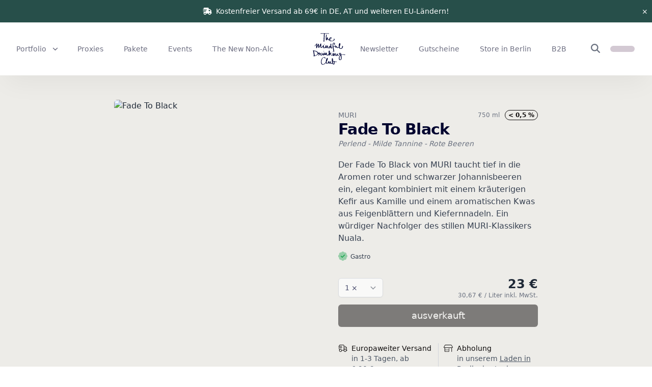

--- FILE ---
content_type: text/html; charset=utf-8
request_url: https://mindfuldrinking.club/de/muri/fade-to-black
body_size: 14467
content:
<!doctype html>
<html lang="de">
<!--
        __  ____           ______      __
       /  |/  (_)___  ____/ / __/_  __/ /
      / /|_/ / / __ \/ __  / /_/ / / / /
     / /  / / / / / / /_/ / __/ /_/ / /
    /_/ _/_/_/_/ /_/\__,_/_/_ \__,_/_/
       / __ \_____(_)___  / /__(_)___  ____ _
      / / / / ___/ / __ \/ //_/ / __ \/ __ `/
     / /_/ / /  / / / / / ,< / / / / / /_/ /
    /_____/_/__/_/_/ /_/_/|_/_/_/ /_/\__, /
      / ____/ /_  __/ /_            /____/
     / /   / / / / / __ \
    / /___/ / /_/ / /_/ /
    \____/_/\__,_/_.___/
-->

  <head>
      <title>Fade To Black  « Mindful Drinking Club</title>

  <meta name="referrer" content="origin-when-cross-origin">
  <meta name="viewport" content="width=device-width, initial-scale=1.0, viewport-fit=cover">
  <meta name="generator" content="COBOL Power Publish 1.6">
  <meta name="theme-color" content="#274f4a" data-light="#274f4a" data-dark="#78716c">


    <link rel="alternate" href="https://mindfuldrinking.club/de/muri/fade-to-black" hreflang="de" />
  <link rel="alternate" href="https://mindfuldrinking.club/muri/fade-to-black" hreflang="en" />
  <link rel="alternate" href="https://mindfuldrinking.club/muri/fade-to-black" hreflang="x-default" />



    <meta name="robots" content="all">

  <link href='/apple-touch-icon.png' rel='apple-touch-icon' sizes='180x180'>
  <link rel="icon" type="image/png" sizes="32x32" href="/favicon-32x32.png">
  <link rel="icon" type="image/png" sizes="16x16" href="/favicon-16x16.png">
  <link rel="mask-icon" href="/safari-pinned-tab.svg" color="#274f4a">

    <meta property="og:image" content="https://core.mindfuldrinking.club/assets/a19d1957-6c26-40ea-81b7-47244d950836?key=1000w">
    <meta name="twitter:image" content="https://core.mindfuldrinking.club/assets/a19d1957-6c26-40ea-81b7-47244d950836?key=1000w">

  <meta name="csrf-param" content="authenticity_token" />
<meta name="csrf-token" content="kecWVb3+l6sUqvl0IPsgqdCtjvdWRDSi7mJAyqYJo5H6K1qNaETiDqDcu2iNbiF4P2mmZ86hg0TZbrzzhvWJjA==" />

  <link rel="stylesheet" href="/dist/store-RE7RE446.css" integrity="sha384-gxSt+HaAh77njHkTLbUrX41YG7Y3p6/FR6XQTNxipeK2cy/rP/9UqVgEqsyeQCOu" media="screen" data-turbo-track="reload">
  <script src="/dist/store-LHPTH7SF.js" integrity="sha384-9P+4Im3KcrXBOZ89bT7Bpf9pVlQitkhcXEBbcNz9IddWXPOHSN9bnIBb61KnxlMH" type="module" data-turbo-track="reload"></script>

  <script src="https://kit.fontawesome.com/50d5c6cec7.js" crossorigin="anonymous" data-mutate-approach="sync" defer></script>
</head>


  <body class="bg-white text-gray-800 ">
    <div class="flex flex-col min-h-screen">
      <div class="flex-1">


<header data-controller="toggle theme-color">
  <div class="relative z-20 bg-[#f6f8fa] md:bg-white shadow-2xl-light">
      <div class="bg-[#274f4a] text-xs md:text-sm text-white" data-controller="remove">
        <div class="container max-w-7xl py-2 md:py-3 px-4 lg:px-8 text-center md:font-medium relative">
            <i class="fas fa-truck-fast mr-1"></i>
            <span>Kostenfreier Versand ab 69€ in DE, AT und weiteren EU-Ländern!</span>

          <form data-controller="form" action="/notice" accept-charset="UTF-8" method="post"><input type="hidden" name="authenticity_token" value="37Jn7w0O5VnFJV7OZ/gwBSTtTfNd1iS0SCYQEomWBplgE4MwkOl/aPFu1V1ol2Uucgs56ehA4w9moz/UQmbaZA==" />
            <button type="submit" data-action="form#submit remove#removeRoot" class="absolute right-0 top-1/2 -translate-y-1/2 px-2 py-1">&times;</button>
</form>        </div>
      </div>

    <div class="flex items-center justify-between py-5 px-4 lg:px-8 text-gray-600 lg:text-gray-500 max-w-7xl mx-auto">
      <div class="-ml-3 flex items-center space-x-2 flex-1 lg:hidden">
        <button class="text-2xl px-3 py-2.5 flex items-center h-[50px]" data-action="toggle#toggle theme-color#darken">
          <i class="far fa-bars-sort"></i>
        </button>
      </div>

      <nav class="hidden lg:flex flex-1 items-center space-x-10">
          <div class="relative" data-controller="context-menu toggle" data-action="click@document-&gt;context-menu#clickOutside keydown@window-&gt;context-menu#keyDown turbo:before-cache@document-&gt;context-menu#closeNow context-menu:open-&gt;toggle#toggle context-menu:close-&gt;toggle#toggle">
  <button class="group text-theme-gray-500 py-1 flex items-center space-x-3 focus:outline-none" data-turbo-frame="_top" data-action="context-menu#toggle" data-context-menu-target="trigger">
      <span class="text-sm font-medium transition-colors duration-75 group-hover:text-theme-blue-800"
        data-toggle-target="toggleable"
        data-toggle-class="text-theme-blue-800">
        Portfolio

      </span>

        <span class="inline-block text-xs w-[9px] transition-transform" data-toggle-target="toggleable" data-toggle-class="rotate-180">
          <i class="fas fa-angle-down"></i>
        </span>
</button>

    <ul class="hidden transform-gpu absolute mt-2 bg-white rounded-xl shadow-2xl-medium ring-1 ring-black ring-opacity-5 px-5 py-4 text-theme-gray-500 space-y-2 text-sm outline-none left-0 columns-2 gap-x-16" tabindex="-1" role="menu" data-context-menu-target="menu" data-transition-enter="transition ease-out duration-150" data-transition-enter-start="opacity-0 translate-y-1" data-transition-enter-end="opacity-100 translate-y-0" data-transition-leave="transition ease-in duration-100" data-transition-leave-start="opacity-100 translate-y-0" data-transition-leave-end="opacity-0 translate-y-1">
        <li>
          <a title="Hier sparst Du Dir nicht nur den Kater!" class="block truncate transition-colors duration-75 hover:text-theme-blue-800" href="/de/sale">Sale!</a>
        </li>
        <li>
          <a title="Für Freunde &amp; Fans " class="block truncate transition-colors duration-75 hover:text-theme-blue-800" href="/de/accessoires">Zubehör</a>
        </li>
        <li>
          <a title="Mehr als einfach Drinks" class="block truncate transition-colors duration-75 hover:text-theme-blue-800" href="/de/adaptogene-elixire">Adaptogene &amp; Wellness Drinks</a>
        </li>
        <li>
          <a title="Schal war gestern." class="block truncate transition-colors duration-75 hover:text-theme-blue-800" href="/de/alkoholfreies-bier">Bier</a>
        </li>
        <li>
          <a title="Ohne ist der neue Sprit" class="block truncate transition-colors duration-75 hover:text-theme-blue-800" href="/de/alkoholfreie-spirituosen-aperitif">Aperitif &amp; Spirituosen-Alternativen</a>
        </li>
        <li>
          <a title="Aufmachen - Einschenken - Geniessen" class="block truncate transition-colors duration-75 hover:text-theme-blue-800" href="/de/alkoholfreie-cocktails">Cocktails und fertige Drinks</a>
        </li>
        <li>
          <a title="Voll im Saft!" class="block truncate transition-colors duration-75 hover:text-theme-blue-800" href="/de/saft-frucht-secco">Fruchtcuvées &amp; besondere Säfte</a>
        </li>
        <li>
          <a title="spricht sich übrigens kom·bu·tschaa!" class="block truncate transition-colors duration-75 hover:text-theme-blue-800" href="/de/kombucha">Kombucha</a>
        </li>
        <li>
          <a title="Sauer macht lustig!" class="block truncate transition-colors duration-75 hover:text-theme-blue-800" href="/de/shrubs-trinkessige">Shrubs, Oxymels &amp; Trinkessige</a>
        </li>
        <li>
          <a class="block truncate transition-colors duration-75 hover:text-theme-blue-800" href="/de/sodas-mixers">Sodas &amp; Mixers</a>
        </li>
        <li>
          <a title="Hier hat keiner einen im Tee." class="block truncate transition-colors duration-75 hover:text-theme-blue-800" href="/de/sparkling-tea">Sparkling Tea</a>
        </li>
        <li>
          <a title="Unterschätze nie die Macht der Säure" class="block truncate transition-colors duration-75 hover:text-theme-blue-800" href="/de/verjus">Verjus</a>
        </li>
        <li>
          <a title="Alkoholfreie Alternativen zu Wein" class="block truncate transition-colors duration-75 hover:text-theme-blue-800" href="/de/wine-proxies">Proxies</a>
        </li>

</ul></div>
          <div class="relative" data-action="click@document-&gt;context-menu#clickOutside keydown@window-&gt;context-menu#keyDown turbo:before-cache@document-&gt;context-menu#closeNow context-menu:open-&gt;toggle#toggle context-menu:close-&gt;toggle#toggle">
  <a href="/de/wine-proxies" title="Alkoholfreie Alternativen zu Wein" class="group text-theme-gray-500 py-1 flex items-center space-x-3 focus:outline-none" data-turbo-frame="_top" data-context-menu-target="trigger">
      <span class="text-sm font-medium transition-colors duration-75 group-hover:text-theme-blue-800"
        data-toggle-target="toggleable"
        data-toggle-class="text-theme-blue-800">
        Proxies

      </span>

</a>

</div>
          <div class="relative" data-action="click@document-&gt;context-menu#clickOutside keydown@window-&gt;context-menu#keyDown turbo:before-cache@document-&gt;context-menu#closeNow context-menu:open-&gt;toggle#toggle context-menu:close-&gt;toggle#toggle">
  <a href="/de/pakete" title="Geballtes Trinkvergnügen" class="group text-theme-gray-500 py-1 flex items-center space-x-3 focus:outline-none" data-turbo-frame="_top" data-context-menu-target="trigger">
      <span class="text-sm font-medium transition-colors duration-75 group-hover:text-theme-blue-800"
        data-toggle-target="toggleable"
        data-toggle-class="text-theme-blue-800">
        Pakete

      </span>

</a>

</div>
          <div class="relative" data-action="click@document-&gt;context-menu#clickOutside keydown@window-&gt;context-menu#keyDown turbo:before-cache@document-&gt;context-menu#closeNow context-menu:open-&gt;toggle#toggle context-menu:close-&gt;toggle#toggle">
  <a href="/de/events" title="Rund um eine neue, alkoholfreie Trinkkultur!" class="group text-theme-gray-500 py-1 flex items-center space-x-3 focus:outline-none" data-turbo-frame="_top" data-context-menu-target="trigger">
      <span class="text-sm font-medium transition-colors duration-75 group-hover:text-theme-blue-800"
        data-toggle-target="toggleable"
        data-toggle-class="text-theme-blue-800">
        Events

      </span>

</a>

</div>
          <div class="relative" data-action="click@document-&gt;context-menu#clickOutside keydown@window-&gt;context-menu#keyDown turbo:before-cache@document-&gt;context-menu#closeNow context-menu:open-&gt;toggle#toggle context-menu:close-&gt;toggle#toggle">
  <a href="/de/the-new-non-alc" class="group text-theme-gray-500 py-1 flex items-center space-x-3 focus:outline-none" data-turbo-frame="_top" data-context-menu-target="trigger">
      <span class="text-sm font-medium transition-colors duration-75 group-hover:text-theme-blue-800"
        data-toggle-target="toggleable"
        data-toggle-class="text-theme-blue-800">
        The New Non-Alc

      </span>

</a>

</div>
      </nav>

      <div class="flex-none">
        <a href="/de">
          <img class="w-16" src="/logo-text-only.svg" />
</a>      </div>

      <div class="-mr-3 flex items-center justify-end space-x-2 flex-1">
        <nav class="hidden lg:flex flex-1 items-center justify-end space-x-10 mr-7">
            <div class="relative" data-action="click@document-&gt;context-menu#clickOutside keydown@window-&gt;context-menu#keyDown turbo:before-cache@document-&gt;context-menu#closeNow context-menu:open-&gt;toggle#toggle context-menu:close-&gt;toggle#toggle">
  <a href="/de/newsletter" title="Verpasse keine Neuigkeiten mehr – Abonniere den " class="group text-theme-gray-500 py-1 flex items-center space-x-3 focus:outline-none" data-turbo-frame="_top" data-context-menu-target="trigger">
      <span class="text-sm font-medium transition-colors duration-75 group-hover:text-theme-blue-800"
        data-toggle-target="toggleable"
        data-toggle-class="text-theme-blue-800">
        Newsletter

      </span>

</a>

</div>
            <div class="relative" data-action="click@document-&gt;context-menu#clickOutside keydown@window-&gt;context-menu#keyDown turbo:before-cache@document-&gt;context-menu#closeNow context-menu:open-&gt;toggle#toggle context-menu:close-&gt;toggle#toggle">
  <a href="/de/gutscheine" title="Alkoholfrei schenken leicht gemacht!" class="group text-theme-gray-500 py-1 flex items-center space-x-3 focus:outline-none" data-turbo-frame="_top" data-context-menu-target="trigger">
      <span class="text-sm font-medium transition-colors duration-75 group-hover:text-theme-blue-800"
        data-toggle-target="toggleable"
        data-toggle-class="text-theme-blue-800">
        Gutscheine

      </span>

</a>

</div>
            <div class="relative" data-action="click@document-&gt;context-menu#clickOutside keydown@window-&gt;context-menu#keyDown turbo:before-cache@document-&gt;context-menu#closeNow context-menu:open-&gt;toggle#toggle context-menu:close-&gt;toggle#toggle">
  <a href="/de/showroom" title="Wo Alkoholfrei 2.0 zuhause ist." class="group text-theme-gray-500 py-1 flex items-center space-x-3 focus:outline-none" data-turbo-frame="_top" data-context-menu-target="trigger">
      <span class="text-sm font-medium transition-colors duration-75 group-hover:text-theme-blue-800"
        data-toggle-target="toggleable"
        data-toggle-class="text-theme-blue-800">
        Store in Berlin

      </span>

</a>

</div>
            <div class="relative" data-action="click@document-&gt;context-menu#clickOutside keydown@window-&gt;context-menu#keyDown turbo:before-cache@document-&gt;context-menu#closeNow context-menu:open-&gt;toggle#toggle context-menu:close-&gt;toggle#toggle">
  <a href="/de/b2b" title="Alkoholfrei neu denken leicht gemacht!" class="group text-theme-gray-500 py-1 flex items-center space-x-3 focus:outline-none" data-turbo-frame="_top" data-context-menu-target="trigger">
      <span class="text-sm font-medium transition-colors duration-75 group-hover:text-theme-blue-800"
        data-toggle-target="toggleable"
        data-toggle-class="text-theme-blue-800">
        B2B

      </span>

</a>

</div>
        </nav>

        <div data-controller='overlay form-reset focus' data-action='keydown->overlay#keydown overlay:open->focus#focus'>
  <button data-action="overlay#open" class="pl-3 sm:px-3 py-2.5 text-lg hover:text-theme-blue-800">
    <i class="fas fa-search"></i>
</button>
  <div class="fixed z-50 inset-0 overflow-y-auto hidden" id="search_overlay" data-overlay-target="overlay">
    <div class="min-h-screen text-center block px-6">
      <div class="fixed inset-0 bg-slate-900/25 backdrop-blur transition-all hidden"
        aria-hidden="true"
        data-action='click->overlay#close '
        data-transition-enter="transition ease-out duration-150" data-transition-enter-start="opacity-0" data-transition-enter-end="opacity-100" data-transition-leave="transition ease-in duration-100" data-transition-leave-start="opacity-100" data-transition-leave-end="opacity-0"
        data-overlay-target="backdrop">
      </div>


      <div class="hidden inline-block bg-white rounded-lg text-left shadow-md overflow-hidden transform align-middle w-full max-w-xl mt-16 sm:mt-24" data-overlay-target="content" data-controller="search" data-transition-enter="transition ease-out duration-150" data-transition-enter-start="opacity-0 translate-y-1" data-transition-enter-end="opacity-100 translate-y-0" data-transition-leave="transition ease-in duration-100" data-transition-leave-start="opacity-100 translate-y-0" data-transition-leave-end="opacity-0 translate-y-1">
        <div class="relative">
          <form data-turbo-frame="search_results" data-controller="form-throttle" data-action="turbo:submit-start-&gt;search#submitStart turbo:submit-end-&gt;search#submitEnd" action="/de/search" accept-charset="UTF-8" method="get">
            <input
              type="text"
              name="q"
              class="w-full py-4 pl-4 pr-12 border-none focus:border-none focus:ring-0 sm:text-sm"
              data-action="form-throttle#submit keydown->search#keyDown"
              data-search-target="input"
              placeholder="Suchbegriff eingeben…">

            <button type="submit" class="text-gray-500 text-lg absolute top-1/2 -translate-y-1/2 right-4 disabled:cursor-not-allowed" data-search-target="submit">
              <i class="far fa-search"></i>
            </button>

            <div class="pointer-events-none absolute top-1/2 -translate-y-1/2 right-4 hidden" data-search-target="loading">
              <i class="far fa-circle-notch animate-spin text-gray-500 text-lg" data-turbo-cache="false"></i>
            </div>
</form>        </div>

        <turbo-frame id="search_results"></turbo-frame>
</div>    </div>
</div></div>



          <turbo-frame id="cart_button_mobile" src="/de/cart/button" data-turbo-permanent="true">
            <div class="h-3 py-1 w-12 rounded-full bg-theme-lilac-600 animate-pulse mr-3.5"></div>
</turbo-frame>      </div>
    </div>
  </div>

  
<div class="hidden fixed inset-0 bg-white transform-gpu flex flex-col z-50" data-toggle-target="toggleable" data-transition-enter="transition ease-out duration-150" data-transition-enter-start="opacity-0" data-transition-enter-end="opacity-100" data-transition-leave="transition ease-in duration-100" data-transition-leave-start="opacity-100" data-transition-leave-end="opacity-0">
  <div class="flex-0 flex items-center justify-between py-5 px-4 text-theme-black">
    <div class="-ml-3 flex items-center space-x-2 flex-1">
      <button class="text-2xl px-3 py-2.5 flex items-center h-[50px]" data-action="toggle#toggle theme-color#lighten">
        <i class="far fa-xmark-large"></i>
      </button>
    </div>

    <div class="flex-none">
      <img class="w-16 fill-white" src="/logo-text-only-white.svg" />
    </div>

    <div class="-mr-3 flex items-center justify-end space-x-2 flex-1">
    </div>
  </div>

  <div class="flex-1 pt-2 px-4 overflow-y-scroll">
    <div class="text-theme-black flex flex-col items-start space-y-3 text-3xl font-medium">
          <div data-controller="toggle">
            <button data-action="toggle#toggle" type="button" class="font-medium">Portfolio</button>
            <div class="hidden space-y-2 pl-2 text-2xl mt-1" data-toggle-target="toggleable">
                <a title="Hier sparst Du Dir nicht nur den Kater!" class="block" href="/de/sale">Sale!</a>
                <a title="Für Freunde &amp; Fans " class="block" href="/de/accessoires">Zubehör</a>
                <a title="Mehr als einfach Drinks" class="block" href="/de/adaptogene-elixire">Adaptogene &amp; Wellness Drinks</a>
                <a title="Schal war gestern." class="block" href="/de/alkoholfreies-bier">Bier</a>
                <a title="Ohne ist der neue Sprit" class="block" href="/de/alkoholfreie-spirituosen-aperitif">Aperitif &amp; Spirituosen-Alternativen</a>
                <a title="Aufmachen - Einschenken - Geniessen" class="block" href="/de/alkoholfreie-cocktails">Cocktails und fertige Drinks</a>
                <a title="Voll im Saft!" class="block" href="/de/saft-frucht-secco">Fruchtcuvées &amp; besondere Säfte</a>
                <a title="spricht sich übrigens kom·bu·tschaa!" class="block" href="/de/kombucha">Kombucha</a>
                <a title="Sauer macht lustig!" class="block" href="/de/shrubs-trinkessige">Shrubs, Oxymels &amp; Trinkessige</a>
                <a class="block" href="/de/sodas-mixers">Sodas &amp; Mixers</a>
                <a title="Hier hat keiner einen im Tee." class="block" href="/de/sparkling-tea">Sparkling Tea</a>
                <a title="Unterschätze nie die Macht der Säure" class="block" href="/de/verjus">Verjus</a>
                <a title="Alkoholfreie Alternativen zu Wein" class="block" href="/de/wine-proxies">Proxies</a>
            </div>
          </div>
          <a title="Alkoholfreie Alternativen zu Wein" class="flex flex-col" href="/de/wine-proxies">
            Proxies
</a>          <a title="Geballtes Trinkvergnügen" class="flex flex-col" href="/de/pakete">
            Pakete
</a>          <a title="Rund um eine neue, alkoholfreie Trinkkultur!" class="flex flex-col" href="/de/events">
            Events
</a>          <a class="flex flex-col" href="/de/the-new-non-alc">
            The New Non-Alc
</a>          <a title="Verpasse keine Neuigkeiten mehr – Abonniere den " class="flex flex-col" href="/de/newsletter">
            Newsletter
</a>          <a title="Alkoholfrei schenken leicht gemacht!" class="flex flex-col" href="/de/gutscheine">
            Gutscheine
</a>          <a title="Wo Alkoholfrei 2.0 zuhause ist." class="flex flex-col" href="/de/showroom">
            Store in Berlin
</a>          <a title="Alkoholfrei neu denken leicht gemacht!" class="flex flex-col" href="/de/b2b">
            B2B
</a>    </div>
  </div>

  <div class="flex items-center justify-end pt-3 pb-4-safe px-4">
      
<div class="inline-flex border border-theme-turquoise-500 rounded-full items-center text-xs font-light p-0.5 select-none">

      <a class="py-0.5 px-2.5 rounded-full text-theme-turquoise-500" href="https://mindfuldrinking.club/muri/fade-to-black">English</a>

      <span class="py-0.5 px-2.5 rounded-full text-theme-turquoise-500 bg-theme-turquoise-500 !text-white cursor-default">Deutsch</span>
</div>
  </div>
</div>
</header>


  <div class="bg-theme-tan">
  <main class="max-w-4xl mx-auto pb-6 sm:py-12 sm:px-6 lg:px-8" itemtype="https://schema.org/Product" itemscope>
    <meta itemprop="sku" content="00490" />

    <turbo-frame id="product">

      <!-- Product -->
      <div class="md:grid md:grid-cols-2 md:gap-x-12 md:items-start">
        <div>
          <div class="w-full aspect-w-5 aspect-h-7 overflow-hidden sm:rounded-md">
              <div>
                <img src="https://core.mindfuldrinking.club/assets/a19d1957-6c26-40ea-81b7-47244d950836/muri-fade-to-black-750-ml?key=1000w" class="w-full h-full object-bottom object-cover" alt="Fade To Black " itemprop="image">
              </div>
          </div>
          <div id="swiper-pagination" class="h-5 flex justify-center space-x-2"></div>
        </div>

        <!-- Product info -->
        <div class="mt-3 px-4 sm:px-0 md:mt-5">

          <div>
            <div class="flex items-center justify-between text-sm font-medium text-gray-500" itemprop="brand" itemtype="https://schema.org/Brand" itemscope>
                <meta itemprop="name" content="MURI" />
                <a title="Premium Weinalternativen aus Kopenhagen" class="hover:text-gray-900" data-turbo-frame="_top" href="/de/muri">MURI</a>

              <div class="flex items-center space-x-2.5">
                <span class="text-xs text-gray-500">750 ml</span>

                  <span class="inline-flex text-xs py-px px-1.5 rounded-full border border-theme-black text-theme-black font-semibold">< 0,5&nbsp;%</span>
              </div>
            </div>

            <h1 class="text-3xl font-extrabold tracking-tight text-theme-gray-900" itemprop="name">
              Fade To Black 
            </h1>
            <p class="text-sm text-gray-500 italic">Perlend - Milde Tannine - Rote Beeren</p>
          </div>

          <div class="mt-5">
            <div class="text-base text-gray-700 links-underline space-y-4" itemprop="description">
              <p>Der Fade To Black von MURI taucht tief in die Aromen roter und schwarzer Johannisbeeren ein, elegant kombiniert mit einem kräuterigen Kefir aus Kamille und einem aromatischen Kwas aus Feigenblättern und Kiefernnadeln. Ein würdiger Nachfolger des stillen MURI-Klassikers Nuala.</p>

            </div>
          </div>



          <div class="flex items-center mt-2.5 flex-wrap">
              <div class="flex items-center space-x-1.5 mr-4">
                <div class="text-lg text-green-600">
                  <i class="fad fa-badge-check"></i>
                </div>

                <span class="text-xs font-medium text-gray-700">Gastro</span>
              </div>
          </div>

          

          <div class="mt-6">
            <form data-controller="form" data-action="turbo:submit-start-&gt;form#onSubmit turbo:submit-end-&gt;form#onSubmitEnd" action="/de/cart" accept-charset="UTF-8" method="post"><input type="hidden" name="authenticity_token" value="XxO4gx1b3CJpq723A1UbVgrPT0xJlb42tqTWcgimhwU/WV9Yj4cw3y30t8NllBP94uGPIPanKkvAN9XaZCsZRg==" />
              <input type="hidden" name="product_id" id="product_id" value="490" />

              <div class="flex justify-between text-right items-center" data-controller="replace">
                <div>
                  <select name="count" class="input-select h-full text-theme-blue-900 focus:ring-theme-green-700" data-action="replace#replaceFromSelect" disabled>
                      <option
                        value="1"
                        data-value="23,00&nbsp;€"
                      >1&nbsp;&times;</option>
                      <option
                        value="2"
                        data-value="46,00&nbsp;€"
                      >2&nbsp;&times;</option>
                      <option
                        value="3"
                        data-value="69,00&nbsp;€"
                      >3&nbsp;&times;</option>
                      <option
                        value="4"
                        data-value="92,00&nbsp;€"
                      >4&nbsp;&times;</option>
                      <option
                        value="5"
                        data-value="115,00&nbsp;€"
                      >5&nbsp;&times;</option>
                      <option
                        value="6"
                        data-value="138,00&nbsp;€"
                      >6&nbsp;&times;</option>
                      <option
                        value="12"
                        data-value="276,00&nbsp;€"
                      >12&nbsp;&times;</option>
                      <option
                        value="24"
                        data-value="552,00&nbsp;€"
                      >24&nbsp;&times;</option>
                  </select>
                </div>

                <div itemprop="offers" itemtype="https://schema.org/Offer" itemscope>
                  <link itemprop="url" href="https://mindfuldrinking.club/de/muri/fade-to-black" />
                  <meta itemprop="price" content="23.0" />
                  <meta itemprop="priceCurrency" content="EUR" />

                    <link itemprop="availability" href="https://schema.org/OutOfStock"/>

                  <div class="text-2xl flex items-center justify-end space-x-2" data-replace-target="replaceable">
                      <span class="font-semibold">
                        23&nbsp;€
                      </span>

                  </div>

                  <small class="block text-xs text-gray-500 -mt-0.5">
                    30,67&nbsp;€&nbsp;/&nbsp;Liter
                    inkl. MwSt.
                  </small>
                </div>
              </div>

              <div class="mt-2.5">
                  

  <button name="button" type="submit" class="tap-highlight-none inline-block text-center py-2 px-4 cursor-pointer border shadow-sm text-sm font-medium rounded-md whitespace-nowrap select-none focus:outline-none focus:ring-2 focus:ring-offset-2 focus:z-10 disabled:opacity-50 disabled:cursor-not-allowed bg-theme-black text-white border-none focus:ring-theme-black text-lg w-full" disabled="disabled">
      <span class="">ausverkauft</span>
</button>
              </div>

</form>          </div> 


          <div class="mt-8 grid grid-cols-2 gap-x-0 text-theme-black text-sm divide-x divide-gray-300">
            <div class="pr-2.5">
              <div class="flex space-x-2">
                <span>
                  <i class="fal fa-truck-fast"></i>
                </span>
                <div class="flex flex-col">
                  <span class="font-medium">
                    Europaweiter Versand
                  </span>
                  <span class="text-gray-600">
                    in 1-3 Tagen, ab 6,90&nbsp;€
                  </span>
                </div>
              </div>
            </div>

            <div class="pl-2.5">
              <div class="flex space-x-2">
                <span>
                  <i class="fal fa-shop"></i>
                </span>
                <div class="flex flex-col">
                  <span class="font-medium">
                    Abholung
                  </span>
                  <span class="text-gray-600">
                    in unserem <a href="/de/agb/pickup" data-turbo-frame="_top" class="underline hover:no-underline">Laden in Berlin</a>, kostenlos

                  </span>
                </div>
              </div>
            </div>
          </div> 

        </div>
      </div>


    </turbo-frame>
  </main>
</div>


  <div class="max-w-4xl mx-auto md:px-8 pt-10">
    <div class="md:grid md:grid-cols-2 md:gap-x-12 md:items-start">
      <div class="px-4 md:px-0 pb-10 md:mb-0 md:order-last space-y-10">


          <div class="space-y-2">
            <i class="fal fa-wine-glass text-3xl text-green-600"></i>
            <dt class="text-lg font-medium text-gray-900">Geschmacksprofil</dt>
            <dd class="text-gray-500"><p>sprudelig, leichte Tannine, rote Beeren</p>
</dd>
          </div>

          <div class="space-y-2">
            <i class="fal fa-plate-utensils text-3xl text-green-600"></i>
            <dt class="text-lg font-medium text-gray-900">Pairing</dt>
            <dd class="text-gray-500"><p>Aperitif, mit allem von Mezze bis Tartar.</p>
</dd>
          </div>

      </div>

      <div class="space-y-5">
          <div class="divide-y border-t border-b md:border md:rounded-md">
    <div data-controller="toggle">
      <div class="px-4 py-2.5 flex justify-between items-center cursor-pointer select-none group"
        data-action="click->toggle#toggle">
        <span class="text-theme-blue-900 text-sm font-medium">Inhaltsstoffe</span>
        <span class="transform-gpu transition-transform text-theme-gray-600 group-hover:text-theme-blue-900"
          data-toggle-target="toggleable"
          data-toggle-class="rotate-180">
          <i class="fal fa-angle-down rotate-180"></i>
        </span>
      </div>

      <div class="text-sm pb-3 !text-theme-gray-600 pl-4 pr-12 prose prose-sm" data-toggle-target="toggleable">
        <p>Rote Johannisbeeren, Schwarze Johannisbeeren, Kamille, Malz, Feigenblätter, Kiefernnadeln, Zucker, Salz, Hefe.</p>

      </div>
    </div>
    <div data-controller="toggle">
      <div class="px-4 py-2.5 flex justify-between items-center cursor-pointer select-none group"
        data-action="click->toggle#toggle">
        <span class="text-theme-blue-900 text-sm font-medium">Nährwerte (pro 100 ml)</span>
        <span class="transform-gpu transition-transform text-theme-gray-600 group-hover:text-theme-blue-900"
          data-toggle-target="toggleable"
          data-toggle-class="rotate-180">
          <i class="fal fa-angle-down rotate-180"></i>
        </span>
      </div>

      <div class="text-sm pb-3 !text-theme-gray-600 px-4" data-toggle-target="toggleable">
        <table class="w-full divide">
  <tbody class="divide-y">
      <tr>
        <th class="font-normal text-left whitespace-nowrap py-1.5 ">
          Energie
        </th>

        <td class="w-px whitespace-nowrap text-right py-1.5 font-mono text-xs">
          
        </td>
      </tr>
      <tr>
        <th class="font-normal text-left whitespace-nowrap py-1.5 ">
          Fett
        </th>

        <td class="w-px whitespace-nowrap text-right py-1.5 font-mono text-xs">
          
        </td>
      </tr>
      <tr>
        <th class="font-normal text-left whitespace-nowrap py-1.5 pl-4">
          davon gesättigte Fettsäuren
        </th>

        <td class="w-px whitespace-nowrap text-right py-1.5 font-mono text-xs">
          
        </td>
      </tr>
      <tr>
        <th class="font-normal text-left whitespace-nowrap py-1.5 ">
          Kohlenhydrate
        </th>

        <td class="w-px whitespace-nowrap text-right py-1.5 font-mono text-xs">
          
        </td>
      </tr>
      <tr>
        <th class="font-normal text-left whitespace-nowrap py-1.5 pl-4">
          davon Zucker
        </th>

        <td class="w-px whitespace-nowrap text-right py-1.5 font-mono text-xs">
          
        </td>
      </tr>
      <tr>
        <th class="font-normal text-left whitespace-nowrap py-1.5 ">
          Eiweiß
        </th>

        <td class="w-px whitespace-nowrap text-right py-1.5 font-mono text-xs">
          
        </td>
      </tr>
      <tr>
        <th class="font-normal text-left whitespace-nowrap py-1.5 ">
          Salz
        </th>

        <td class="w-px whitespace-nowrap text-right py-1.5 font-mono text-xs">
          
        </td>
      </tr>
  </tbody>
</table>

      </div>
    </div>
</div>


      </div>
    </div>
  </div>


<div class="lg:max-w-7xl lg:mx-auto lg:px-8 pt-12 sm:pt-24">
    <div class="mb-8 px-4 sm:px-6 lg:px-0">
      <div class="sm:flex sm:items-baseline sm:justify-between">
        <h2 id="fade-to-black-findest-du-auch-in-diesen-bundles" class="text-2xl font-extrabold tracking-tight text-theme-gray-900">Fade To Black  findest Du auch in diesen Bundles</h2>
      </div>


    </div>

  <div class="relative">
    <div class="lg:pt-2">
      <ul role="list" class="mx-4 sm:mx-6 lg:mx-0 lg:space-x-0 grid grid-cols-2 gap-x-6 md:grid-cols-3 md:gap-x-8">

          <li class="w-auto inline-flex flex-col pb-8 lg:pb-16 md:col-start-2" data-scroll-fixer-target="box">
  <a class="group relative" href="/de/muri/paket">
    <div class="w-full bg-gray-50 rounded-md overflow-hidden aspect-w-5 aspect-h-7 transition-transform transform-gpu duration-100 lg:group-hover:-translate-y-2 group">
        <img src="https://core.mindfuldrinking.club/assets/90124263-3229-40d3-8cf4-e1960759c39e/muri-muri-bundle-3000-ml?key=1000w" class="w-full h-full object-bottom object-cover rounded-md transition-opacity " alt="MURI Probierpaket">
        <img src="https://core.mindfuldrinking.club/assets/99f6e411-9a4b-4019-9c6e-b82e609b91e3/muri-muri-bundle-3000-ml?key=1000w" class="w-full h-full object-bottom object-cover rounded-md transition-opacity lg:group-hover:opacity-0" alt="MURI Probierpaket">
    </div>

    <div class="absolute left-2 top-2 md:left-4 md:top-4 transition-transform transform-gpu duration-100 lg:group-hover:-translate-y-2 flex items-center space-x-2">
        <span class="rounded-full px-2 py-px text-xs md:text-sm uppercase bg-brand-pine text-white font-medium">bundle</span>

    </div>


    <div class="mt-4 transition-transform transform-gpu duration-100 lg:group-hover:-translate-y-4">
      <div class="flex-1">
        <div class="flex items-start space-x-2">
          <h2 class="font-semibold text-theme-gray-900 flex-1">MURI Probierpaket</h2>

          <div class="flex-none outline-black">
          </div>
        </div>

          <p class="text-sm text-gray-500 italic mb-2">
            MURI
          </p>

        <p class="text-sm text-gray-500 italic mb-2">
          Vier einzigartige Geschmacksprofile von MURI
        </p>

        <div class="text-theme-gray-900 flex items-baseline space-x-2">
            <span class="font-semibold line-through">92&nbsp;€</span>

            <span class="text-xs line-through">30,67&nbsp;€&nbsp;/&nbsp;l</span>

            <span class="text-xs text-gray-500">ausverkauft</span>
        </div>
      </div>
    </div>
  </a>
</li>




      </ul>
    </div>
  </div>
</div>


<div class="lg:max-w-7xl lg:mx-auto lg:px-8 pt-12 sm:pt-24">
    <div class="mb-8 px-4 sm:px-6 lg:px-0">
      <div class="sm:flex sm:items-baseline sm:justify-between">
        <h2 id="mehr-muri" class="text-2xl font-extrabold tracking-tight text-theme-gray-900">Mehr MURI</h2>
      </div>


        <a href="https://mindfuldrinking.club/de/muri" class="inline-block mt-2 text-sm font-semibold text-theme-red-550 hover:text-theme-gray-500">
          Anzeigen
          <span aria-hidden="true"> &rarr;</span>
        </a>
    </div>

  <div class="relative">
    <div class="lg:pt-2">
      <ul role="list" class="mx-4 sm:mx-6 lg:mx-0 lg:space-x-0 grid grid-cols-2 gap-x-6 md:grid-cols-3 md:gap-x-8">

          <li class="w-auto inline-flex flex-col pb-8 lg:pb-16 " data-scroll-fixer-target="box">
  <a class="group relative" href="/de/muri/sherbet-daydream">
    <div class="w-full bg-gray-50 rounded-md overflow-hidden aspect-w-5 aspect-h-7 transition-transform transform-gpu duration-100 lg:group-hover:-translate-y-2 group">
        <img src="https://core.mindfuldrinking.club/assets/19ee8d98-906b-4e0c-a09a-70831750d5d6/muri-sherbet-daydream-750-ml?key=1000w" class="w-full h-full object-bottom object-cover rounded-md transition-opacity " alt="Sherbet Daydream">
    </div>

    <div class="absolute left-2 top-2 md:left-4 md:top-4 transition-transform transform-gpu duration-100 lg:group-hover:-translate-y-2 flex items-center space-x-2">

    </div>


    <div class="mt-4 transition-transform transform-gpu duration-100 lg:group-hover:-translate-y-4">
      <div class="flex-1">
        <div class="flex items-start space-x-2">
          <h2 class="font-semibold text-theme-gray-900 flex-1">Sherbet Daydream</h2>

          <div class="flex-none outline-black">
              <span class="inline-flex text-xs py-px px-1.5 rounded-full border border-theme-black text-theme-black font-semibold">0,4&nbsp;%</span>
          </div>
        </div>

          <p class="text-sm text-gray-500 italic mb-2">
            MURI
          </p>

        <p class="text-sm text-gray-500 italic mb-2">
          Sprudelnd - pinke Früchte - Pinie
        </p>

        <div class="text-theme-gray-900 flex items-baseline space-x-2">
            <span class="font-semibold line-through">23&nbsp;€</span>

            <span class="text-xs line-through">30,67&nbsp;€&nbsp;/&nbsp;l</span>

            <span class="text-xs text-gray-500">ausverkauft</span>
        </div>
      </div>
    </div>
  </a>
</li>



          <li class="w-auto inline-flex flex-col pb-8 lg:pb-16 " data-scroll-fixer-target="box">
  <a class="group relative" href="/de/muri/passing-clouds">
    <div class="w-full bg-gray-50 rounded-md overflow-hidden aspect-w-5 aspect-h-7 transition-transform transform-gpu duration-100 lg:group-hover:-translate-y-2 group">
        <img src="https://core.mindfuldrinking.club/assets/90124263-3229-40d3-8cf4-e1960759c39e/muri-passing-clouds-750-ml?key=1000w" class="w-full h-full object-bottom object-cover rounded-md transition-opacity " alt="Passing Clouds">
    </div>

    <div class="absolute left-2 top-2 md:left-4 md:top-4 transition-transform transform-gpu duration-100 lg:group-hover:-translate-y-2 flex items-center space-x-2">

    </div>


    <div class="mt-4 transition-transform transform-gpu duration-100 lg:group-hover:-translate-y-4">
      <div class="flex-1">
        <div class="flex items-start space-x-2">
          <h2 class="font-semibold text-theme-gray-900 flex-1">Passing Clouds</h2>

          <div class="flex-none outline-black">
              <span class="inline-flex text-xs py-px px-1.5 rounded-full border border-theme-black text-theme-black font-semibold">0,4&nbsp;%</span>
          </div>
        </div>

          <p class="text-sm text-gray-500 italic mb-2">
            MURI
          </p>

        <p class="text-sm text-gray-500 italic mb-2">
          Dry – complex – floral
        </p>

        <div class="text-theme-gray-900 flex items-baseline space-x-2">
            <span class="font-semibold line-through">23&nbsp;€</span>

            <span class="text-xs line-through">30,67&nbsp;€&nbsp;/&nbsp;l</span>

            <span class="text-xs text-gray-500">ausverkauft</span>
        </div>
      </div>
    </div>
  </a>
</li>



          <li class="w-auto inline-flex flex-col pb-8 lg:pb-16 " data-scroll-fixer-target="box">
  <a class="group relative" href="/de/muri/paket">
    <div class="w-full bg-gray-50 rounded-md overflow-hidden aspect-w-5 aspect-h-7 transition-transform transform-gpu duration-100 lg:group-hover:-translate-y-2 group">
        <img src="https://core.mindfuldrinking.club/assets/90124263-3229-40d3-8cf4-e1960759c39e/muri-muri-bundle-3000-ml?key=1000w" class="w-full h-full object-bottom object-cover rounded-md transition-opacity " alt="MURI Probierpaket">
        <img src="https://core.mindfuldrinking.club/assets/99f6e411-9a4b-4019-9c6e-b82e609b91e3/muri-muri-bundle-3000-ml?key=1000w" class="w-full h-full object-bottom object-cover rounded-md transition-opacity lg:group-hover:opacity-0" alt="MURI Probierpaket">
    </div>

    <div class="absolute left-2 top-2 md:left-4 md:top-4 transition-transform transform-gpu duration-100 lg:group-hover:-translate-y-2 flex items-center space-x-2">
        <span class="rounded-full px-2 py-px text-xs md:text-sm uppercase bg-brand-pine text-white font-medium">bundle</span>

    </div>


    <div class="mt-4 transition-transform transform-gpu duration-100 lg:group-hover:-translate-y-4">
      <div class="flex-1">
        <div class="flex items-start space-x-2">
          <h2 class="font-semibold text-theme-gray-900 flex-1">MURI Probierpaket</h2>

          <div class="flex-none outline-black">
          </div>
        </div>

          <p class="text-sm text-gray-500 italic mb-2">
            MURI
          </p>

        <p class="text-sm text-gray-500 italic mb-2">
          Vier einzigartige Geschmacksprofile von MURI
        </p>

        <div class="text-theme-gray-900 flex items-baseline space-x-2">
            <span class="font-semibold line-through">92&nbsp;€</span>

            <span class="text-xs line-through">30,67&nbsp;€&nbsp;/&nbsp;l</span>

            <span class="text-xs text-gray-500">ausverkauft</span>
        </div>
      </div>
    </div>
  </a>
</li>




      </ul>
    </div>
  </div>
</div>


<div class="max-w-4xl mx-auto md:px-8 pt-10">
  <div class="px-4">
      <ol vocab="https://schema.org/" typeof="BreadcrumbList" class="text-sm text-theme-gray-500">

    <li property="itemListElement" typeof="ListItem" class="inline">
      <a property="item" typeof="WebPage" href="/de/produzent:innen">
        <span property="name" class="underline hover:no-underline">Produzent:innen</span>
</a>      <meta property="position" content="2">
    </li>
      <span class="inline-block mx-1.5 text-gray-300">\</span>

    <li property="itemListElement" typeof="ListItem" class="inline">
      <a property="item" typeof="WebPage" href="https://mindfuldrinking.club/de/muri">
        <span property="name" class="underline hover:no-underline">MURI</span>
</a>      <meta property="position" content="2">
    </li>
      <span class="inline-block mx-1.5 text-gray-300">\</span>

    <li property="itemListElement" typeof="ListItem" class="inline">
      <a property="item" typeof="WebPage" href="https://mindfuldrinking.club/de/muri/fade-to-black">
        <span property="name" class="underline hover:no-underline">Fade To Black </span>
</a>      <meta property="position" content="2">
    </li>

</ol>

  </div>
</div>
</div>
      <div class="bg-gray-50 mt-32 pb-16">
  <div class="relative" aria-hidden="true">
    <div class="absolute inset-x-0 top-0 flex items-center">
      <div class="w-full border-t border-gray-200"></div>
    </div>

    <div class="relative flex justify-center -translate-y-1/2">
      <div class="bg-white w-16 h-16 text-gray-500 border border-gray-200 rounded-full flex items-center justify-center text-2xl text-theme-gray-900">
        <i class="fal fa-champagne-glasses"></i>
      </div>
    </div>
  </div>

  <footer>
    <div class="max-w-7xl mx-auto px-4 sm:px-6 lg:pb-12 lg:pt-4 lg:px-8">
      <div class="lg:grid lg:grid-cols-3 lg:gap-8">
        <div class="space-y-8 lg:col-span-1 text-gray-500">
          <div class="text-base text-center flex flex-col lg:text-left items-center lg:items-start">
            <p class="text-theme-gray-900 font-semibold">The Mindful Drinking Club</p>
            <p>Alkoholfreie Alternativen für jeden Geschmack&nbsp;&&nbsp;Anlass.</p>
            <div class="mt-4 text-sm">
              <p><strong>Showroom &amp; Shop</strong><br />
Prenzlauer Allee 31, 10405 Berlin<br />
Fr, Sa 12 - 19 Uhr<br />
+49 30 28688727</p>

            </div>
            <div class="mt-2 text-sm flex flex-col">
              <a href="https://instagram.com/mindfuldrinkingclub" target="_blank" class="group">
                <i class="fab fa-instagram"></i> <span class="group-hover:text-gray-900">@mindfuldrinkingclub</span>
              </a>
              <a href="mailto:hello@mindfuldrinking.club" class="group">
                <i class="fal fa-envelope"></i> <span class="group-hover:text-gray-900">hello@mindfuldrinking.club</span>
              </a>
            </div>
          </div>
        </div>

        <div class="mt-8 grid grid-cols-1 gap-2 md:gap-8 lg:mt-0 lg:col-span-2 md:grid-cols-3">
            <div data-controller="toggle">
              <div class="text-sm font-semibold text-gray-400 tracking-wider uppercase flex items-center justify-between py-2 md:py-0 md:pointer-events-none" data-action="click->toggle#toggle">
                <p>

                  Portfolio
                </p>

                <i class="fas fa-angle-down md:hidden" data-toggle-target="toggleable"></i>
                <i class="fas fa-angle-up hidden md:hidden" data-toggle-target="toggleable"></i>
              </div>
              <div class="space-y-2 flex flex-col text-gray-500 text-base hidden md:flex md:mt-3" data-toggle-target="toggleable">
                  <a title="Ohne Produzent:innen kein Shop!" class="hover:text-gray-900" href="/de/produzent:innen">Produzent:innen</a>
  <a title="Mehr als einfach Drinks" class="hover:text-gray-900" href="/de/adaptogene-elixire">Adaptogene &amp; Wellness Drinks</a>
  <a title="Schal war gestern." class="hover:text-gray-900" href="/de/alkoholfreies-bier">Bier</a>
  <a title="Sehr zum Wohl, ohne Alkohol." class="hover:text-gray-900" href="/de/alkoholfreier-schaumwein">Cider</a>
  <a title="Ohne ist der neue Sprit" class="hover:text-gray-900" href="/de/alkoholfreie-spirituosen-aperitif">Aperitif &amp; Spirituosen-Alternativen</a>
  <a title="Voll im Saft!" class="hover:text-gray-900" href="/de/saft-frucht-secco">Fruchtcuvées &amp; besondere Säfte</a>
  <a title="spricht sich übrigens kom·bu·tschaa!" class="hover:text-gray-900" href="/de/kombucha">Kombucha</a>
  <a title="Sauer macht lustig!" class="hover:text-gray-900" href="/de/shrubs-trinkessige">Shrubs, Oxymels &amp; Trinkessige</a>
  <a class="hover:text-gray-900" href="/de/sodas-mixers">Sodas &amp; Mixers</a>
  <a title="Hier hat keiner einen im Tee." class="hover:text-gray-900" href="/de/sparkling-tea">Sparkling Tea</a>
  <a title="Unterschätze nie die Macht der Säure" class="hover:text-gray-900" href="/de/verjus">Verjus</a>
  <a title="Alkoholfreie Alternativen zu Wein" class="hover:text-gray-900" href="/de/wine-proxies">Proxies</a>

              </div>
            </div>
            <div data-controller="toggle">
              <div class="text-sm font-semibold text-gray-400 tracking-wider uppercase flex items-center justify-between py-2 md:py-0 md:pointer-events-none" data-action="click->toggle#toggle">
                <p>

                  Online Shop
                </p>

                <i class="fas fa-angle-down md:hidden" data-toggle-target="toggleable"></i>
                <i class="fas fa-angle-up hidden md:hidden" data-toggle-target="toggleable"></i>
              </div>
              <div class="space-y-2 flex flex-col text-gray-500 text-base hidden md:flex md:mt-3" data-toggle-target="toggleable">
                  <a title="Alkoholfrei schenken leicht gemacht!" class="hover:text-gray-900" href="/de/gutscheine">Gutscheine</a>
  <a title="Was ist der Mindful Drinking Club?" class="hover:text-gray-900" href="/de/ueber-uns">Über uns</a>
  <a class="hover:text-gray-900" href="/de/zahlung-und-versand">Zahlung &amp; Versand</a>
  <a title="Vorbestellen &amp; profitieren" class="hover:text-gray-900" href="/de/agb/pickup">Store Pickup</a>
  <a title="AGB" class="hover:text-gray-900" href="/de/agb">Allgemeine Geschäftsbedingungen</a>
  <a class="hover:text-gray-900" href="/de/widerrufsrecht">Widerrufsrecht</a>

              </div>
            </div>
            <div data-controller="toggle">
              <div class="text-sm font-semibold text-gray-400 tracking-wider uppercase flex items-center justify-between py-2 md:py-0 md:pointer-events-none" data-action="click->toggle#toggle">
                <p>

                  Rechtliches
                </p>

                <i class="fas fa-angle-down md:hidden" data-toggle-target="toggleable"></i>
                <i class="fas fa-angle-up hidden md:hidden" data-toggle-target="toggleable"></i>
              </div>
              <div class="space-y-2 flex flex-col text-gray-500 text-base hidden md:flex md:mt-3" data-toggle-target="toggleable">
                  <a class="hover:text-gray-900" href="/de/impressum">Impressum</a>
  <a class="hover:text-gray-900" href="/de/datenschutz">Datenschutz</a>
  <a title="Auszug aus dem" class="hover:text-gray-900" href="/de/juschg">Jugendschutzgesetz</a>

              </div>
            </div>

        </div>
      </div>
      <div class="mt-12 border-t border-gray-200 pt-6 text-gray-400 flex flex-col space-y-2 items-center md:items-start md:flex-row md:space-y-0 md:justify-between">
        <div class="flex flex-col items-center md:items-start space-y-2">
          <p class="text-sm text-center">&copy; 2025 The Mindful Drinking Club</p>

          <div class="flex items-center space-x-2">
            <svg xmlns="http://www.w3.org/2000/svg" xml:space="preserve" fill="currentColor" class="w-10 text-gray-400" style="fill-rule:evenodd;clip-rule:evenodd;stroke-linejoin:round;stroke-miterlimit:2" viewBox="0 0 250 176"><path d="M32.902 17.308h335.776v230.465H32.902z" style="fill:none" transform="matrix(.74454 0 0 .76367 -24.497 -13.217)"/><path d="M145.62 62.718c11.462.719 22.772 2.058 32.575 6.096-9.188 3.431-16.163 7.487-24.14 11.231l6.305-26.155c4.998 9.98 10.282 20.584 13.065 30.564-9.085-8.851-18.378-15.412-27.805-21.736ZM195.933 60.062l25.855 9.377-20.233 9.513c1.96-8.544 4.141-17.197 6.93-26.155 2.936 11.04 5.958 22.437 8.064 33.063-6.555-9.286-13.68-17.275-20.616-25.798ZM247.183 69.281c7.618 1.294 15.643.959 23.668.001-6.569 5.899-13.25 11.685-20.233 17.17a510.588 510.588 0 0 0 8.649-26.937l5.563 27.126c-5.518-4.71-11.661-10.495-17.647-17.36ZM299.058 68.499c6.326-1.873 14.528-6.62 21.636-9.998a503.095 503.095 0 0 1-17.733 21.857c1.973-7.921 4.813-16.159 7.399-24.749 1.978 5.95 3.483 11.436 6.189 16.813-5.83-.331-11.661-1.519-17.491-3.923ZM276.87 112.874c10.696-1.897 17.873-5.137 26.481-8.123-7.524 7.703-16.374 18.16-22.577 23.107l9.586-28.03c2.153 7.806 4.725 15.193 7.283 22.594-7.209-1.735-13.979-5.321-20.773-9.548ZM250.776 148.03c9.691 2.38 18.302 4.078 28.512 3.283-6.376 6.145-14.248 10.047-22.264 13.732 2.664-7.852 5.3-15.764 7.555-24.436 3.361 8.833 6.221 19.23 10.095 26.032-9.564-5.671-16.783-12.123-23.898-18.611ZM222.808 170.843c8.983 3.813 17.497 7.751 26.949 9.533-6.864 3-13.743 5.984-21.014 8.576 2.039-7.677 3.852-14.885 6.305-22.562 3.003 9.579 6.318 19.054 10.564 28.22-8.099-6.175-15.894-15.154-22.804-23.767ZM186.089 184.905c9.191 2.656 18.383 6.631 27.574 10.94-7.671 3.204-15.166 6.935-22.421 11.388 3.088-9.516 6.457-19.229 8.493-28.499 2.843 11.02 6.585 22.569 9.314 33.845-5.545-6.621-15.323-19.178-22.96-27.674ZM131.245 192.249c10.554-1.872 20.875-2.344 31.012-1.717-9.763 8.725-17.685 16.223-26.327 24.201l12.087-37.874c2.525 11.919 4.7 24.539 6.813 37.282-6.129-6.843-15.224-15.093-23.585-21.892ZM112.026 97.093c11.885-3.585 23.447-3.775 34.919-2.811l-26.171 17.17c2.83-9.031 5.578-18.062 8.805-27.093 4.922 8.814 9.384 17.632 13.064 26.032-8.229-5.941-19.517-9.818-30.617-13.298ZM89.058 147.874c11.587-5.899 23.33-10.378 34.918-10.467L95.93 164.733l11.305-37.093c4.226 9.755 8.39 20.493 10.564 30.251-8.898-4.231-18.196-7.845-28.741-10.017Z" style="fill-rule:nonzero" transform="matrix(.99226 0 0 .99226 -68.213 -51.94)"/><path d="M68.745 210.999c6.467-2.345 17.926-11.261 24.778-13.222 19.183-32.911 96.217-78.396 132.064-82.045 1.007-.102.89.609.041.857-37.59 10.968-100.701 45.345-124.309 82.693-9.078 14.361-12.641 16.4-24.451 29.982 3.747-14.406 7.58-28.84 12.555-43.655 4.563 11.264 7.837 22.958 11.189 34.625-9.326-5.036-20.459-7.946-31.867-9.235Z" style="fill-rule:nonzero" transform="matrix(.99226 0 0 .99226 -68.213 -51.94)"/></svg>
            <span class="text-xs font-medium">DE-ÖKO-006</span>
          </div>
        </div>

        <div class="flex items-center space-x-3 h-10">
  <svg class="h-full" fill="currentColor" xmlns="http://www.w3.org/2000/svg" viewBox="0 0 38 38"><path d="M33,8a4,4,0,0,1,4,4V26a4,4,0,0,1-4,4H5a4,4,0,0,1-4-4V12A4,4,0,0,1,5,8H33m0-1H5a5,5,0,0,0-5,5V26a5,5,0,0,0,5,5H33a5,5,0,0,0,5-5V12a5,5,0,0,0-5-5Z"/><path d="M11.66,15.47a1.39,1.39,0,0,1-1.14.54,1.64,1.64,0,0,1,.41-1.18,1.69,1.69,0,0,1,1.13-.58,1.72,1.72,0,0,1-.4,1.22m.39.63c-.63,0-1.16.36-1.46.36s-.76-.34-1.26-.33a1.85,1.85,0,0,0-1.58.95,4,4,0,0,0,.48,3.85c.32.47.71,1,1.21,1s.67-.31,1.25-.31.75.31,1.26.3.85-.47,1.17-.94a4,4,0,0,0,.53-1.08,1.7,1.7,0,0,1-1-1.55,1.74,1.74,0,0,1,.82-1.45,1.78,1.78,0,0,0-1.4-.76m3.63-1.31v7h1.1V19.42h1.51a2.23,2.23,0,0,0,2.35-2.32,2.2,2.2,0,0,0-2.31-2.31Zm1.1.92H18a1.32,1.32,0,0,1,1.49,1.4,1.32,1.32,0,0,1-1.5,1.4H16.78Zm5.86,6.18a1.79,1.79,0,0,0,1.61-.9h0v.84h1v-3.5c0-1-.81-1.68-2.07-1.68a1.84,1.84,0,0,0-2,1.58h1a1,1,0,0,1,1-.72c.67,0,1,.31,1,.89v.39l-1.37.08c-1.27.08-2,.6-2,1.5A1.55,1.55,0,0,0,22.64,21.89Zm.3-.84c-.59,0-1-.28-1-.71s.36-.7,1-.74l1.22-.08v.4A1.19,1.19,0,0,1,22.94,21.05Zm3.7,2.7c1.07,0,1.57-.41,2-1.64l1.92-5.39H29.46l-1.29,4.16h0l-1.29-4.16H25.71l1.86,5.13-.1.31a.88.88,0,0,1-.92.74l-.32,0v.84A2.63,2.63,0,0,0,26.64,23.75Z"/></svg>

  <svg class="h-full" fill="currentColor" viewBox="0 0 38 38" xmlns="http://www.w3.org/2000/svg"><path d="M33 8a4 4 0 0 1 4 4v14a4 4 0 0 1-4 4H5a4 4 0 0 1-4-4V12a4 4 0 0 1 4-4h28m0-1H5a5 5 0 0 0-5 5v14a5 5 0 0 0 5 5h28a5 5 0 0 0 5-5V12a5 5 0 0 0-5-5Z"/><path d="M9.9 15.92c.5 0 .96.09 1.36.27.4.18.7.43.93.75.19.28.3.6.32.95l.01.18v.18c0 .02-.02.04-.04.05a.12.12 0 0 1-.05.04h-1.21a.12.12 0 0 1-.06-.04.12.12 0 0 1-.03-.05v-.23a.92.92 0 0 0-.35-.6 1.4 1.4 0 0 0-.94-.29c-.31 0-.56.07-.73.2a.65.65 0 0 0-.27.55c0 .17.05.3.15.42.1.11.26.21.46.3l.33.14.44.17.18.06c.47.17.84.33 1.12.46.27.13.5.33.72.6.22.26.33.6.33 1.02a1.8 1.8 0 0 1-.69 1.48 2.9 2.9 0 0 1-1.87.55c-.53 0-1-.08-1.4-.25-.4-.17-.7-.42-.92-.73-.2-.28-.3-.59-.32-.93l-.01-.18v-.25c0-.02.02-.04.03-.05a.12.12 0 0 1 .06-.04h1.2c.02 0 .04.02.05.04l.04.05v.29c.04.22.16.4.37.56.25.19.58.28 1 .28.35 0 .62-.07.79-.23a.7.7 0 0 0 .26-.55c0-.16-.05-.3-.16-.4-.1-.12-.25-.21-.44-.3l-.68-.27-.19-.07a8.57 8.57 0 0 1-1.13-.47 2.28 2.28 0 0 1-.79-.65 1.65 1.65 0 0 1-.31-1.03c0-.4.1-.75.31-1.05.2-.3.5-.53.86-.69.37-.16.79-.24 1.27-.24Zm8.4.08h.03c.02 0 .04.02.06.04l.03.05v1.03c0 .02-.02.04-.04.05a.12.12 0 0 1-.05.04H15l-.01.02-.01.03v1.58l.02.01.03.01h2.17c.02 0 .04.02.05.04l.04.05v1.03c0 .02-.02.04-.04.05a.12.12 0 0 1-.05.04H15l-.01.02-.01.03v1.65l.02.01.03.01h3.3c.02 0 .04.02.06.04l.03.05v1.03c0 .02-.02.04-.04.05a.12.12 0 0 1-.05.04h-4.68a.12.12 0 0 1-.05-.04.12.12 0 0 1-.04-.05V16.1c0-.02.02-.04.04-.05a.12.12 0 0 1 .05-.04h4.65Zm2.34 7c.03 0 .06-.01.09-.04a.12.12 0 0 0 .03-.05v-2.58c0-.02 0-.04.02-.04l.03-.01h1.42c.45 0 .84-.09 1.18-.27.35-.17.61-.42.8-.74.2-.32.29-.69.29-1.11 0-.43-.1-.8-.27-1.14a1.9 1.9 0 0 0-.78-.76 2.3 2.3 0 0 0-.94-.26l-.22-.01h-2.82a.12.12 0 0 0-.08.03.12.12 0 0 0-.04.06v6.8c0 .03.01.06.04.09l.05.03h1.2Zm1.44-3.85h-1.27c-.02 0-.04 0-.04-.02l-.01-.03v-1.84c0-.02 0-.04.02-.04l.03-.01h1.27c.3 0 .55.09.74.27.19.18.28.42.28.71a.91.91 0 0 1-.87.95l-.15.01ZM25.85 23c.05 0 .09-.02.11-.06l.02-.04.29-.98c0-.02.02-.03.03-.04h2.48c.01 0 .03 0 .04.02l.01.02.3.98c.02.05.04.08.08.1h1.32c.07 0 .11-.03.11-.09v-.03l-2.17-6.78c-.02-.05-.04-.08-.08-.1h-1.62c-.05 0-.09.02-.11.06l-.02.04-2.16 6.76c-.01.05-.01.08.01.1a.1.1 0 0 0 .05.04h1.31Zm2.58-2.21h-1.76c-.02 0-.04 0-.04-.03v-.03l.88-2.97c0-.02.02-.03.03-.04 0 0 .02 0 .02.02l.91 2.99c.01.03 0 .05-.02.06h-.02Z"/></svg>

  <svg class="h-full" fill="currentColor" xmlns="http://www.w3.org/2000/svg" viewBox="0 0 38 38"><path d="M33,8a4,4,0,0,1,4,4V26a4,4,0,0,1-4,4H5a4,4,0,0,1-4-4V12A4,4,0,0,1,5,8H33m0-1H5a5,5,0,0,0-5,5V26a5,5,0,0,0,5,5H33a5,5,0,0,0,5-5V12a5,5,0,0,0-5-5Z"/><path d="M10.42,16a1.88,1.88,0,0,0-1.5-.53H6.85a.28.28,0,0,0-.28.24L5.73,21a.18.18,0,0,0,.17.2h1A.28.28,0,0,0,7.17,21l.23-1.44a.28.28,0,0,1,.28-.24h.65a2.12,2.12,0,0,0,2.35-2A1.58,1.58,0,0,0,10.42,16ZM9.15,17.39c-.11.74-.68.74-1.22.74H7.62l.21-1.39A.18.18,0,0,1,8,16.59h.15c.37,0,.72,0,.9.22A.68.68,0,0,1,9.15,17.39Zm5.94,0h-1a.16.16,0,0,0-.17.15l0,.28-.07-.1a1.37,1.37,0,0,0-1.16-.42,2.27,2.27,0,0,0-2.21,2,1.91,1.91,0,0,0,.37,1.53,1.53,1.53,0,0,0,1.24.51,1.89,1.89,0,0,0,1.37-.57l0,.27a.17.17,0,0,0,.17.2h.89a.28.28,0,0,0,.28-.24l.53-3.41A.17.17,0,0,0,15.09,17.36ZM13.71,19.3a1.11,1.11,0,0,1-1.12.95.82.82,0,0,1-.66-.27.86.86,0,0,1-.16-.7,1.12,1.12,0,0,1,1.11-1,.83.83,0,0,1,.66.28A.86.86,0,0,1,13.71,19.3Zm6.64-1.94h-1a.28.28,0,0,0-.24.13l-1.37,2-.58-1.95a.3.3,0,0,0-.28-.21h-1a.18.18,0,0,0-.17.23l1.1,3.24-1,1.46a.17.17,0,0,0,.14.27h1a.29.29,0,0,0,.24-.12l3.3-4.81A.17.17,0,0,0,20.35,17.36ZM25.14,16a1.88,1.88,0,0,0-1.5-.53H21.57a.28.28,0,0,0-.28.24L20.46,21a.17.17,0,0,0,.17.2h1.06a.19.19,0,0,0,.19-.17l.24-1.51a.28.28,0,0,1,.28-.24h.66a2.13,2.13,0,0,0,2.35-2A1.61,1.61,0,0,0,25.14,16Zm-1.26,1.42c-.12.74-.68.74-1.23.74h-.31l.22-1.39a.16.16,0,0,1,.17-.15h.14c.37,0,.73,0,.91.22A.68.68,0,0,1,23.88,17.39Zm5.93,0h-1a.17.17,0,0,0-.17.15l0,.28-.07-.1a1.39,1.39,0,0,0-1.17-.42,2.29,2.29,0,0,0-2.21,2,1.91,1.91,0,0,0,.37,1.53,1.54,1.54,0,0,0,1.25.51,1.89,1.89,0,0,0,1.37-.57l0,.27a.17.17,0,0,0,.17.2h.89a.28.28,0,0,0,.28-.24L30,17.56A.18.18,0,0,0,29.81,17.36ZM28.43,19.3a1.09,1.09,0,0,1-1.11.95.83.83,0,0,1-.67-.27.85.85,0,0,1-.15-.7,1.11,1.11,0,0,1,1.1-1,.8.8,0,0,1,.83,1Zm3.67-3.86h-1a.18.18,0,0,0-.17.14L30.13,21a.17.17,0,0,0,.17.2h.85a.28.28,0,0,0,.28-.24l.84-5.33A.18.18,0,0,0,32.1,15.44Z"/></svg>

  <svg class="h-full" fill="currentColor" xmlns="http://www.w3.org/2000/svg" viewBox="0 0 38 38"><path d="M33,8a4,4,0,0,1,4,4V26a4,4,0,0,1-4,4H5a4,4,0,0,1-4-4V12A4,4,0,0,1,5,8H33m0-1H5a5,5,0,0,0-5,5V26a5,5,0,0,0,5,5H33a5,5,0,0,0,5-5V12a5,5,0,0,0-5-5Z"/><path d="M18.11,15.08a4.75,4.75,0,1,0,0,7.84,5.93,5.93,0,0,1,0-7.84Z"/><circle cx="22.56" cy="19" r="4.75"/></svg>

  <svg class="h-full" fill="currentColor" xmlns="http://www.w3.org/2000/svg" viewBox="0 0 38 38"><path d="M33,8a4,4,0,0,1,4,4V26a4,4,0,0,1-4,4H5a4,4,0,0,1-4-4V12A4,4,0,0,1,5,8H33m0-1H5a5,5,0,0,0-5,5V26a5,5,0,0,0,5,5H33a5,5,0,0,0,5-5V12a5,5,0,0,0-5-5Z"/><path d="M15.76,15.56l-2.87,6.89H11L9.61,17a.75.75,0,0,0-.42-.61,7.69,7.69,0,0,0-1.74-.59l0-.2h3a.84.84,0,0,1,.82.71l.74,4,1.84-4.69Zm7.33,4.64c0-1.81-2.5-1.91-2.48-2.73,0-.24.24-.51.75-.57a3.32,3.32,0,0,1,1.75.3l.31-1.46a4.93,4.93,0,0,0-1.66-.3c-1.75,0-3,.93-3,2.28,0,1,.88,1.54,1.55,1.87s.92.56.92.86c0,.46-.55.66-1.06.67a3.66,3.66,0,0,1-1.82-.43L18,22.2a5.41,5.41,0,0,0,2,.36c1.86,0,3.07-.92,3.08-2.36m4.62,2.25h1.63l-1.42-6.89H26.41a.82.82,0,0,0-.76.51L23,22.45h1.86l.36-1h2.27Zm-2-2.44.94-2.58L27.2,20Zm-7.44-4.45-1.46,6.89H15.06l1.46-6.89Z"/></svg>

  <svg class="h-full" fill="currentColor" xmlns="http://www.w3.org/2000/svg" viewBox="0 0 38 38"><path d="M33,8a4,4,0,0,1,4,4V26a4,4,0,0,1-4,4H5a4,4,0,0,1-4-4V12A4,4,0,0,1,5,8H33m0-1H5a5,5,0,0,0-5,5V26a5,5,0,0,0,5,5H33a5,5,0,0,0,5-5V12a5,5,0,0,0-5-5Z"/><path d="M18.66,16.5H18l-1.49,3.19L15,16.5H13v4.23L11.08,16.5H9.18L7,21.5H8.49l.45-1.11h2.34l.48,1.11h2.49V17.89l1.67,3.61h1.21l1.53-3.31V21.5H20v-5H18.66ZM9.41,19.25l.67-1.66.71,1.66Z"/><path d="M31,16.5H29.24L27.82,18,26.43,16.5H20.92v5h5.4l1.48-1.58,1.44,1.58H31L28.69,19ZM25,21v-.65H22.21v-.79H25V18.43H22.21v-.79H25v-.75L26.93,19Z"/></svg>
</div>
      </div>
    </div>

    <div class="flex justify-center mt-4">
      
<div class="inline-flex border border-theme-turquoise-500 rounded-full items-center text-xs font-light p-0.5 select-none">

      <a class="py-0.5 px-2.5 rounded-full text-theme-turquoise-500" href="https://mindfuldrinking.club/muri/fade-to-black">English</a>

      <span class="py-0.5 px-2.5 rounded-full text-theme-turquoise-500 bg-theme-turquoise-500 !text-white cursor-default">Deutsch</span>
</div>
    </div>

  </footer>
</div> 

    </div>


      <turbo-frame id="floating_cart" src="/de/cart/floating"></turbo-frame>
  </body>
</html>


--- FILE ---
content_type: image/svg+xml
request_url: https://mindfuldrinking.club/logo-text-only.svg
body_size: 4371
content:
<svg xmlns="http://www.w3.org/2000/svg" viewBox="0 0 331 331"><g fill="#000638" fill-rule="evenodd"><path d="M115 248.6c2.4 0 6.6.8 9.7 3.7 3.3 3 5.3 8 5.3 8.7 0 1.4-.6 1.7-1.2 2-.7.4-1.2.7-3.2.7-.5 0-1.2-.2-1.5-.7-.5-.6-.6-1.7-1.2-2.8a15.5 15.5 0 0 0-11-7.8c-1 0-3.6.8-7.5 4.5-3.2 3-6.7 8.5-9.3 13.5a67.8 67.8 0 0 0-6.1 26v.3c0 4.3 1 24.2 14.4 24.2 5.4 0 11.7-2.2 17.6-7.5 2.7-2.4 6.7-7.5 12-15.2a126.5 126.5 0 0 1 2.5-20.3 42.7 42.7 0 0 1 8.4-19 6.5 6.5 0 0 1 4.3-1.5c1.3 0 4 1.8 4 5.6a54 54 0 0 1-4 16.6c-1.2 3.3-4 9-8.1 17.5.4 10 2.5 15 6.4 14.7 2.6-.2 5.7-4.6 7.8-9.5 2.6-6 3.3-11.6 4.3-12.7 1-1 1.2-1 3-1h.4c2.2 0 2.5 2 2.5 2.5 0 .2-.3 5.3 1 11.2a27 27 0 0 0 2.5 6.6c1.6-3.5 2.6-6 3.1-7.8 1.9-5.9 2.6-9.6 3.5-10.6.8-1 1.7-.9 2.4-1 .8 0 2.2.3 2.7 1.6.5 1.2.6 4.5.7 6 .2 1.4.6 5.9 2.5 9.9 1.6 3.4 4.7 5.6 6.2 5.5 3 0 7-9 7-9.8 0-.8-2.5-9-2.8-24-.3-15 2.1-17.8 5-17.8 2.8 0 4 .3 5 2.5a67.7 67.7 0 0 1 2.3 15.9c.2 4.6-.1 10.3-.8 15.6-.6 4.7-1.5 6.1-1.5 7.4 0 1.3 1.3 6.3 3.2 10.2 2 3.8 4.7 6.6 5.5 6.6 1.5 0 3-6 3-9.7 0-3.7-1.5-13.3-4.4-15.2-2.9-2-3.2-1.9-3.2-2.7 0-.7.7-1.7 1-2 .5-.5 1-1 1.5-1.2.4-.3 1-.8 2.5-.3 1.6.4 4 2.7 6.3 3.3 2.4.7 13 3.4 15.8 3.4 2.8 0 .8-1.8 4-1.4 3 .4 4.2 1.6 4.5 3.8.1.6.4 1.5-2 1.7-1.7 0-7.5 0-13.2-.4l-3.7-.7c-1-.2-3-.4-3.6-.3-.5 0 .4 2.5.9 5.5.2 1.7.2 3.7.2 5.5v.2c0 4-.5 11.3-4.2 13.7-1.5 1-2.8 1.4-6 1.4s-4.4 0-6.7-2c-1-.8-2.5-2.5-3.8-4.8a51 51 0 0 1-2.3-5 19 19 0 0 1-4.3 3.6c-1.6.9-2.4 1.4-5.5 1.5-3 .1-6.6-.1-9.7-3a18 18 0 0 1-3.5-5.9c-1 2.1-1.8 3.5-2.4 4a8 8 0 0 1-5.7 2.5c-2.4 0-4.3-.5-5.9-2.5-.6-.7-1.5-2.6-2.6-5.5-3.3 6.5-8.3 9.7-15 9.7-4.2 0-6-1-7.6-3.5a32 32 0 0 1-2.5-6.6c-4.5 5.5-8 9.3-10.6 11.3a36 36 0 0 1-21 8c-15.6 0-19-14.2-19-26.2 0-25.3 11-39.2 20.1-46a23 23 0 0 1 11.6-4.7Zm84.8 25.4c-.2 0-.3 1.7-.3 2.5 0 .7.3 3.4.5 2.9l.2-2.6c0-.6-.2-2.9-.4-2.8Zm-56-2.1c-.2 0-.7 1.6-.9 2.3-.2.7-.6 3.4-.3 3 .3-.5.7-1.9.9-2.5.2-.6.6-2.8.4-2.8Zm132.9-66c4.8 0 9.2 3.7 11.3 9.5.4 1.2.2 3.2.3 5.5l.4 3.8a64.8 64.8 0 0 1 20-3.3 84 84 0 0 1 17.7 2c1.9.4 4 3.8 3.7 4.4-.2.3-1.6.3-3.1.3h-.5c-1.6 0-2.5.3-3 .3-.8 0-1.3-.3-1.5-.9-4.4-1.8-10-2.8-16.7-2.8a26 26 0 0 0-16 4.3 76 76 0 0 1 2.5 13c.5 4.4 1.6 8.1 1.5 14.9a37 37 0 0 1-2.6 15c-2 4.2-5.3 5.8-8 6.6-3 1-5.5.9-6.4.9-2.4 0-11.6-.6-11.6-17.9a42.6 42.6 0 0 1 10.6-28c3.3-3.4 6.3-5.3 6.4-5.4.3-.3.5-2-.6-2s-4.3 1-6.7 1c-6.4 0-8.8-7.7-8.8-10 0-1.3.3-4.9 2.7-7.7 1.6-1.8 4.1-3.5 8.4-3.5Zm6.3 26.5a36 36 0 0 0-12 26.7c.3 14.1 7.4 16 8.9 16 1.4 0 7.5-3.6 7.1-14.6-.3-7.3-1.6-16.7-4-28.1Zm-7.6-22.6c-.7 0-3 2.7-3 7.1 0 2.4 1 3.6 2 4.5 1 .9 1.7 1.7 2.6 1.7 2 0 4-4.2 4-5.8 0-.8-.7-2.9-2-4.5-1.3-1.7-3.3-3-3.6-3Z"/><path d="M168.7 182.9c3.5 0 4.6 6.4 4.6 12.4 0 4-.6 8.8-2 14.2a47 47 0 0 1 3.1-2.4c2.7-1.8 5.3-2.6 7.7-2.6 4.8 0 6.6 2.1 6.6 5.5 0 1.5-2 3.5-6 5.4-1 .6-3.1 1.4-6 2.4 6 4 10.3 6.6 12.5 7.8 5 2.7 8.3 3.7 9.4 3.8 2.6.1 3.7-11 4.2-14.5s.3-8.7 5.7-8.7c1 0 2.4.6 3 2.2 1 2.3.8 6.4 1.3 11.2.2 1.8.6 4.5 1.3 8.1l4-8 4.3-10c.3-.5.6-1.4 1.4-1.7.9-.3 4.8-.1 5.3.4 1.3 1.3 1.3 9.2 3.2 14.6 2.4 6.7 5 8.6 5.3 8.6.3 0 2.4-3 4.2-7.3 1.2-2.9 2-6.8 3-8.9.7-1.3 3.8-1.7 4.9-1.7 3.8 0 1.6 6.9 4.6 12 3 5 5.5 5.6 6 5.6.3 0 1.2-1.5 2.5-2.3a4 4 0 0 1 2.2-.5c1.7 0 3.5 4.4 0 6.3-1 .6-2.8.6-5 .6-9.4 0-11.7-7-12.4-7-.5 0-1.7 5-4.7 7.2-1.3 1-3.1.6-5 .6-3.2 0-5.8-.3-8.1-2.8a35 35 0 0 1-4.5-9.1l-.8-2-2.4 5.3a76 76 0 0 0-2.4 5.8c-1.5 3-2.3 4-6.5 4-1.4 0-3-.1-4-1.4-.8-.8-1.5-2.8-2.3-6-.8 2.1-3 3.1-6.5 3.1-3.9 0-7.7-.5-12-2.3-4.2-1.8-8.3-4.4-11.4-6.2a37.7 37.7 0 0 0-4.5-2.6c-.8 0-1.3 8.7-1.7 9.8-.3 1-7 1.2-7.3.6-.3-.7.2-5 0-7.4 0-1-.4-1.4-.5-1.3-.5.5-2 2.2-2.8 3.3-.6.9-1 2.4-5.3 4.3-4.3 2-6.2 1.5-7.3 1.5-5.5 0-9.6-4.9-12.3-14.6l-1.4 3-1.5 4a5.9 5.9 0 0 1-1.7 2.4c-.4.2-2.6.3-4 .5-1.3.1-1.9.5-2.7.5-.6 0-1.5-.8-2.3-2.5-.4-1-1-3-1.6-6.3-2 3.9-3.4 6.3-4.1 7.4a7.7 7.7 0 0 1-2.9 2.8c-2 .8-5.8 1.1-7.4 1-1.1-.1-2.5-3-4-8.8a30.8 30.8 0 0 1-6 6.8c-4.2 3-9.3 4-11.5 4a6.2 6.2 0 0 1-5.5-3.9c-1.2-3.2-.4-7.5-.3-8.2.3-2 1-3.8.5-3.8-1 0-2.1 2-6.6 3.3-1.3.4-2.6.7-3.5 1.8-.7.8-1.1 2.2-1.7 3.2a43.3 43.3 0 0 1-3.5 6 9 9 0 0 1-4.9 3c-.8.3-1.5.4-2 .4-.6 0-1.7-.1-1.7-.7 0-.2 0-.3.7-1 .5-.4 1.1-.5 1.8-1.3.6-.6 1.1-1.7 1.7-2.7 1.6-2.6 2.5-5.2 3.1-6.6.2-.4.2-.7 0-1-2-1.2-3.4-2.2-4-3.1a12 12 0 0 1-1.5-6.2c0-2.3.5-4.4 1.7-6.4 1.5-2.4 5-4 6.8-4 2.4 0 4.1 1.8 5 3.9.9 2.2.9 4.5.9 5.4 0 1.2-.3 3.3-.7 6.2.7 0 1.3-.1 1.6-.3 1.4-.6 2.3-1.6 2.8-2l4.5-4.3 3.2-3.6c1.6-1.4 4.7-2.2 5.3-2.2.7 0 1.9 1.2 1.9 2.2 0 1-4.4 9.2-4.4 14.4 0 2 0 3.7.6 4.7.8 1.8 2.3 2.3 3 2.3 1.2 0 5.3-5.5 7.8-9.4 2.6-4 4.4-9.6 5-11 .7-1.5 3.1-2.4 4.7-2.4 1.1 0 2.2.5 2.4 2 .1 1-.5 2.8-.5 4.8 0 4.8.6 8.8 1.8 12 2.3-4.1 3.9-7.3 4.8-9.3 2.8-6.1 4.5-10.8 5.3-11.5.7-.7 1.2-.7 2-.9 1-.2 2-.2 2.4-.2.8 0 2 .7 2 1.9s.3 5.5.3 9.5c0 1.8.3 3.3.8 4.4l4.1-7.7c2.1-3.7 3-5 3.8-5.6.8-.6 2-.6 4.2-.6 2.4 0 2.5 3 2.5 5.7 0 1.4.4 8.2 2.6 12.5 2.2 4.1 3.3 5.4 6.3 5.4s5.2-3.4 8-7.7c2.1-3.2 3.5-6.4 3.5-7.4s-.7-9-1-18.5a17 17 0 0 1 1.7-9c.8-1.3 1.7-1.4 2.6-1.8a6 6 0 0 1 2.6-.8ZM64.1 209.3c0-.2-.4-.5-.4 1.3 0 1.9.2 3.3.5 3.3.3-.1.2-2.1.2-2.9a7.2 7.2 0 0 0-.3-1.7Zm116.2-.9c-.5 0-1.7 1.3-2 1.5-.1.3-2.2 2.6-2.4 2.8-.2.2-.2.6-.2 1.2 1.3-.6 2.3-1 2.8-1.4 1.9-1.1 2.9-2.3 2.9-2.9 0-1-.6-1.2-1.1-1.2ZM167.8 193c-.2 0-.3 1.7-.3 2.5 0 .7.3 3.4.5 2.9l.2-2.6c0-.6-.2-2.9-.4-2.8Zm-52.2-3.6c0-1-1.4-2-3-1.7-1.5.3-2.9.8-3.8 1.7-.9.8-1.5 3-.1 3s7-2 7-3Z"/><path d="M207.1 191c1.3 0 3 1.8 3 2.5s-.6 1.5-3 1.5-3 1-3.8 1c-.7 0-1.5-.9-1.5-2 0-1.3 4-3 5.3-3ZM9.3 180.6c.7 0 1 .4 1.3.7l1 .8c22.7 2.5 37.1 9.7 43.3 21.8 1 1.9 1.4 4 1.4 6.3 0 8-7 16.2-20.4 22.6-6 2.9-21.6 7.7-21.9 7.8-.3.1-1.6.3-1.8-.2-.2-.3-.3-.8-.8-.8-1.2 0-4.5-.2-4.5-2.7 0-1.6 1.5-3.1 4.4-4.5-4-30.4-6.3-45.6-7-45.6-.9 0-2.6 1-3.3 1-.8 0-2.4-2 1-3.8 3.2-1.8 5.7-3.4 7.3-3.4Zm3.2 6.6 4.2 25 3 22.1a57 57 0 0 0 12.9-3.8c10.5-5.4 16.6-13.2 16.6-18.7 0-6-5.3-14.3-16.9-19.3-6.7-3-13.3-4.7-19.8-5.3Zm212.6-72.9c0 3.3-1 7.3-1.9 8.8-.2.3-.2.4-.7.6-.6.3-5 .3-5.4.2-.3-.2-.4-.2-.4-.5.3-1.6 1.8-6.3 1.8-8.5 0-1.1-.4-4-1.9-5.8-.6-.8-2-2.4-3.1-2.4-.6 0-2 1.6-3.4 5.1a42.7 42.7 0 0 0-1.6 18.3c.3 5.9.8 11.4 1.4 11.6.2.1 2.4-.3 9.3-4 7-3.6 7.5-5.5 8.9-6.3a8.7 8.7 0 0 1 2.5-1.2h2.5c.6.3 1 1.2 1.1 2.4 0 1.2-1.4 5.9-1.4 9.1 0 3.2.4 4 1 3.6.6-.4 4.7-7.1 5.7-7.7.9-.5 1.7-.8 3.3-.3 1.6.5 5.1 15.3 12 15.1 2.7 0 5.3-3.3 7.1-5.2 1-1 1.6-2 2.1-2.7l1-1.3-.3-8.3v-.3c0-4.7.4-27 9.1-27 4.5 0 7.2 1.2 6 15-.3 3-2.6 9.4-4.5 13.6l-3 6.9a28 28 0 0 0 3 10.9c2.2 4 4.5 5.5 6.1 6.4 1.7.8 2.5 1.1 3.7 1.1 1.1 0 5.4-1.3 10.4-8.5 2-2.8 3.6-5.8 3.6-9.8 0-2.4-1-5-1-6s.6-1.4 3.2-1.4c2.5 0 5.5 1.5 5.5 7.4 0 4.4-3.3 12-8.6 17-5.2 4.8-6.3 5.1-13 5.1-6.6 0-8.6-.3-13.5-4.5-2.4-2-5-9.3-5.7-9.5-.3-.1-2.3 2.4-5.6 3.6a28.6 28.6 0 0 1-9.7 1.5c-1.2 0-4.2-.2-7-2.8-1.5-1.3-3.4-5.4-4-5.8-.3-.3-1.1 1-2.6 1.8-1.3.8-5 1.6-6.7 1.6h-.2c-1.8 0-4.5-.2-4.5-8.1v-4.8l-5.3 2.8-10 4.3a604 604 0 0 0 6.8 42c.7.4 2.1 4.6.9 5-1.9.8-5.7 1.9-6.6.9-.8-1-1.2-1.4-2.6-9-.9-5.1-2.7-17.3-5.5-36.5l-10 1.5c-.5 0-.3-1.5.5-2.3.8-.9 2.2-1.5 3.2-1.7l5.8-.9c-1-8.6-1.5-15.2-1.5-19.8 0-6.8 2-19.5 10.5-21.6 8.5-2 13.2 4.5 13.2 11.3Zm48 5.7c-.2 0-.6 1.6-.7 2.4-.2.7-.4 3.3-.1 2.9l.7-2.5c.1-.6.4-2.9.2-2.8ZM114 121.5c-1-.4-1-2-.2-2.8.8-.7 3-2 4.6-2 1.7 0 2.8 1.5 2.8 2.2 0 .6 0 1.2-.4 1.5-.8.5-2.9.7-4.2.7-1.3 0-1.6.8-2.6.4Z"/><path d="M41.7 110.2c1 0 2.3 1.4 2.4 1.8 0 0 0 1.7-.4 5-.3 2.9-.9 7-1.3 12.3a278 278 0 0 0-1 12.8 229.1 229.1 0 0 1 12.4-25.3c1.3-1.1 2.7-3 4.7-3 1.9 0 2.4 2.1 2.6 3 .2.9 1.5 27.9 2 28.5.7.7 14.6-31.4 15.7-32 1-.6 2.4-2.7 4.6-2.4 2.3.3 2.4 1.9 2.4 2.4s-3.8 35.1 3.6 37.4c2.3.7 14.2-17.4 15.1-18.9 1.8-3 2.2-3.7 3.3-4 1.1-.3 4-.6 4.7.5.7 1-.4 4.3-.5 8.4 0 2 .1 4 .5 6 1.1 6.4 4.6 11.4 5.3 11.4.3 0 .7-.2 1.4-.8a39.4 39.4 0 0 0 8.9-12.6c4.2-9.3 2.4-10 4.2-11 1.7-1 2-2 4-2 1.3 0 2 .4 2.4 1.4l-1 7.6c-.6 4.8-1 8.6-.9 11.6.1 1.2 2.3-3 2.6-3.6.3-.6 6.7-11.1 7.4-12 .7-1 2.2-1.6 3.3-1.9s3 0 3.4 1.1c.3 1-.5 2.9-.5 4.2 0 .8-.6 8.3 1.5 13.1 2 4.7 4 5.9 5.1 5.9.8 0 2-.6 3.9-1.8-.4-2-.5-3.6-.3-4.7 1-5.8 4.6-11.4 8.6-12.4 2.2-.6 2.5-1.3 3.8-1.3 1.2 0 2.6.7 4.4 2.2v-6.6c-.1-6.3-.2-10.7.2-13.3.2-1.2.4-2 1-2.7 1-1 2.4-1.4 3.2-1.5 3.6-.4 3.9 1.4 4 3 .2 1.5-1 11.4-.7 19.3a47.7 47.7 0 0 0 2.1 12.2c1.2 3.2 3 8.6 4.5 9.5.8.5 1.4-.3 1.8-.4.6-.4 2.5-.4 2.1 1.7-.4 2-8 4.7-10.3 2.3a19 19 0 0 1-3.3-5l-2-5.3a30 30 0 0 1-4.8 6c-1.2.7-2.4 1.2-4.4 1.8-2 .5-4.1.6-5.1.3-1.4-.3-2.5-1-3.5-2.1-.6.7-1.3 1-2 1.3-2.9.7-5 1.5-8 1.5s-4.6-1.6-6.3-4.5a38 38 0 0 1-2.9-9.6 79.4 79.4 0 0 1-6.6 10.5 8 8 0 0 1-3.1 1.9c-1 .2-3.6.2-4.3 0-.8-.2-1.3-.6-1.8-3a30 30 0 0 1-.2-5.8h-.6a23.8 23.8 0 0 1-9.3 9.1c-1.6.9-7 3.2-9.8-.8-.9-1.2-2.5-3.5-3.7-7.4-.4-1.4-.9-4-1.5-7.7A35 35 0 0 1 93 153.4c-4.7 2-7.1 2.3-7.8 2.3-.5 0-4-.2-5.8-6.2a65 65 0 0 1-1.9-19.8 640.9 640.9 0 0 1-10 20.8c-.1.2-.4 1-1.5 1.7-.9.6-2.3.9-3.3 1.3-1.4.6-2.4 1.3-3 1.3-.5 0-2.7-1.8-3.7-6.9-.6-3-1.1-9.6-1.7-19.9a159 159 0 0 0-4.3 9c-4.6 11.1-6.4 16.8-7 17.7-.6 1-5.8 4-6.7 3.7-.4 0-1.4-.7-1.8-3.6-.2-1.5 0-8.7.1-13.6.2-3.3.7-10 1.7-20a1094 1094 0 0 1-13.8 15.3c-.6.6-2 1.8-2.6 2-.5.1-1.7.2-2-.3-.3-.5.3-2 1-2.8l1.5-2 9.2-10.7c4-4.6 7.5-9 8-9.4 1-1 3-3.1 4-3.1Zm131.9 31.7c0-1-.4-1.7-.6-1.4a19 19 0 0 0-2.6 8.3c0 3.4 1.8 6 3 5.2 1-.8 5.5-9.6 4.7-9.9-.3 0-1 .2-2.1.2-.6 0-2.3-.1-2.7-.6-.1-.2.3-1 .3-1.8ZM139.3 20.8c.6 0 2.1.7 2.1 2.4s-.3 3.4-.5 4.6l-1 11.6-.4 24.1a17.3 17.3 0 0 0 2.4-4.1c1-2.3 2.7-8.6 4.4-10.2 1.6-1.6 3.2-1.6 4-1.6.7 0 1.1-.3 1.8.3.3.3 0 5.2.7 9.7.7 4.5 2 8 4 10.3 1.5 1.7 2.7 2.8 3.6 3.1 1 .4 4 .4 4.3 0 .2-.3-.3-1.3 0-3.5.4-2.8 1.6-7 3.6-9.5 3.7-4.5 7.2-10.5 15.7-11 8.6-.5 7.6 9.5 1.6 15.9a37 37 0 0 1-13 9.2l1.8 3.6c1.5 2.5 3 3.6 4.4 4.5 2.6 2 7.5 4.2 14.8 4.2a24 24 0 0 0 12.7-3.6c8.5-4.9 9.1-11.5 7-15.7-.7-1.2.5-1.7 1-1.7.3 0 1 0 1.6-.3.4-.1.6-.6 1.3-.7.8 0 2.3.2 3.3 1.8.5.9 1.3 2.3 1.3 4.2a12 12 0 0 1-3 8.7 28.3 28.3 0 0 1-5.1 4.7 45.7 45.7 0 0 1-25.2 6.6c-5.5.1-13.8-1.8-18-6.1-1.3-1.4-3.5-4-4.4-5.7l-.5-1.3c0-.3 0-.7-.3-.7-.4-.2-1.5.3-2.8.7a18 18 0 0 1-5 .6 12 12 0 0 1-9-7l-2.1-5.5a68.9 68.9 0 0 0-2.6 6.7c-1 3.2-1.1 5.2-1.6 6.5-.5 1.3-5.1 3.2-6.5 3.2-1.3 0-2.9-13-2.9-17.9v-.5c0-5.5 1.4-34.7 1.8-37.3.4-2.6 4-3.3 4.7-3.3Zm42.1 30.5c-1.2-.3-4.8 4.4-6 6-.7.7-2 3-2.5 4.6-.2.6-.2 2-.4 4l-.4 2.6a83 83 0 0 0 7.2-6.6c3.5-4 3.9-6.9 3.9-7.4 0-.8-.5-3-1.8-3.2Z"/><path d="M79.3 11c.5 0 9.6 0 29.4.5l4.6.2c.2 0 0 1.1 0 2.9 0 1.1 0 7.5-.5 18.8l-3 59.5c0 .3 2-.4 6.5-1.8.6-.1.6-.3.8-.9a2511.2 2511.2 0 0 0 4.1-78.5h6c4 .1 15.7 0 35.3-.6.3 1 .7 1.5 1.3 1.3 1-.3 1.5-1.8 1.5-3.3 0-1.5-2.2-2.3-3.7-2-1.6.3-1.6 1-2 1l-21.8.2c-3.1 0-8.7 0-16.6-.3-1-1.6-2-2.5-2.8-2.5-1.3 0-4 1.4-4.5 1.6-.5.2-.6 1-.6 1L83.4 7c-1.5 0-1.6.5-3.2 1.4-1.6 1-1.6 2.6-.9 2.6Z"/></g></svg>

--- FILE ---
content_type: application/javascript
request_url: https://mindfuldrinking.club/dist/store-LHPTH7SF.js
body_size: 89274
content:
var Aa=Object.create;var Je=Object.defineProperty;var Ca=Object.getOwnPropertyDescriptor;var Ma=Object.getOwnPropertyNames;var Pa=Object.getPrototypeOf,La=Object.prototype.hasOwnProperty;var Ia=(t,e,r)=>e in t?Je(t,e,{enumerable:!0,configurable:!0,writable:!0,value:r}):t[e]=r;var kr=t=>Je(t,"__esModule",{value:!0});var z=(t,e)=>()=>(t&&(e=t(t=0)),e);var ka=(t,e)=>()=>(e||t((e={exports:{}}).exports,e),e.exports),K=(t,e)=>{kr(t);for(var r in e)Je(t,r,{get:e[r],enumerable:!0})},_a=(t,e,r)=>{if(e&&typeof e=="object"||typeof e=="function")for(let i of Ma(e))!La.call(t,i)&&i!=="default"&&Je(t,i,{get:()=>e[i],enumerable:!(r=Ca(e,i))||r.enumerable});return t},Oa=t=>_a(kr(Je(t!=null?Aa(Pa(t)):{},"default",t&&t.__esModule&&"default"in t?{get:()=>t.default,enumerable:!0}:{value:t,enumerable:!0})),t);var q=(t,e,r)=>(Ia(t,typeof e!="symbol"?e+"":e,r),r);function Yl(t){if("immediatePropagationStopped"in t)return t;var e=t.stopImmediatePropagation;return Object.assign(t,{immediatePropagationStopped:!1,stopImmediatePropagation:function(){this.immediatePropagationStopped=!0,e.call(this)}})}var ss,ns=z(()=>{ss=function(){function t(e,r,i){this.eventTarget=e,this.eventName=r,this.eventOptions=i,this.unorderedBindings=new Set}return t.prototype.connect=function(){this.eventTarget.addEventListener(this.eventName,this,this.eventOptions)},t.prototype.disconnect=function(){this.eventTarget.removeEventListener(this.eventName,this,this.eventOptions)},t.prototype.bindingConnected=function(e){this.unorderedBindings.add(e)},t.prototype.bindingDisconnected=function(e){this.unorderedBindings.delete(e)},t.prototype.handleEvent=function(e){for(var r=Yl(e),i=0,s=this.bindings;i<s.length;i++){var n=s[i];if(r.immediatePropagationStopped)break;n.handleEvent(r)}},Object.defineProperty(t.prototype,"bindings",{get:function(){return Array.from(this.unorderedBindings).sort(function(e,r){var i=e.index,s=r.index;return i<s?-1:i>s?1:0})},enumerable:!1,configurable:!0}),t}()});var as,os=z(()=>{ns();as=function(){function t(e){this.application=e,this.eventListenerMaps=new Map,this.started=!1}return t.prototype.start=function(){this.started||(this.started=!0,this.eventListeners.forEach(function(e){return e.connect()}))},t.prototype.stop=function(){this.started&&(this.started=!1,this.eventListeners.forEach(function(e){return e.disconnect()}))},Object.defineProperty(t.prototype,"eventListeners",{get:function(){return Array.from(this.eventListenerMaps.values()).reduce(function(e,r){return e.concat(Array.from(r.values()))},[])},enumerable:!1,configurable:!0}),t.prototype.bindingConnected=function(e){this.fetchEventListenerForBinding(e).bindingConnected(e)},t.prototype.bindingDisconnected=function(e){this.fetchEventListenerForBinding(e).bindingDisconnected(e)},t.prototype.handleError=function(e,r,i){i===void 0&&(i={}),this.application.handleError(e,"Error "+r,i)},t.prototype.fetchEventListenerForBinding=function(e){var r=e.eventTarget,i=e.eventName,s=e.eventOptions;return this.fetchEventListener(r,i,s)},t.prototype.fetchEventListener=function(e,r,i){var s=this.fetchEventListenerMapForEventTarget(e),n=this.cacheKey(r,i),o=s.get(n);return o||(o=this.createEventListener(e,r,i),s.set(n,o)),o},t.prototype.createEventListener=function(e,r,i){var s=new ss(e,r,i);return this.started&&s.connect(),s},t.prototype.fetchEventListenerMapForEventTarget=function(e){var r=this.eventListenerMaps.get(e);return r||(r=new Map,this.eventListenerMaps.set(e,r)),r},t.prototype.cacheKey=function(e,r){var i=[e];return Object.keys(r).sort().forEach(function(s){i.push(""+(r[s]?"":"!")+s)}),i.join(":")},t}()});function ls(t){var e=t.trim(),r=e.match(Xl)||[];return{eventTarget:Ul(r[4]),eventName:r[2],eventOptions:r[9]?Zl(r[9]):{},identifier:r[5],methodName:r[7]}}function Ul(t){if(t=="window")return window;if(t=="document")return document}function Zl(t){return t.split(":").reduce(function(e,r){var i;return Object.assign(e,(i={},i[r.replace(/^!/,"")]=!/^!/.test(r),i))},{})}function cs(t){if(t==window)return"window";if(t==document)return"document"}var Xl,ds=z(()=>{Xl=/^((.+?)(@(window|document))?->)?(.+?)(#([^:]+?))(:(.+))?$/});function Kl(t){var e=t.tagName.toLowerCase();if(e in ps)return ps[e](t)}function Xt(t){throw new Error(t)}var us,ps,fs=z(()=>{ds();us=function(){function t(e,r,i){this.element=e,this.index=r,this.eventTarget=i.eventTarget||e,this.eventName=i.eventName||Kl(e)||Xt("missing event name"),this.eventOptions=i.eventOptions||{},this.identifier=i.identifier||Xt("missing identifier"),this.methodName=i.methodName||Xt("missing method name")}return t.forToken=function(e){return new this(e.element,e.index,ls(e.content))},t.prototype.toString=function(){var e=this.eventTargetName?"@"+this.eventTargetName:"";return""+this.eventName+e+"->"+this.identifier+"#"+this.methodName},Object.defineProperty(t.prototype,"eventTargetName",{get:function(){return cs(this.eventTarget)},enumerable:!1,configurable:!0}),t}(),ps={a:function(t){return"click"},button:function(t){return"click"},form:function(t){return"submit"},input:function(t){return t.getAttribute("type")=="submit"?"click":"input"},select:function(t){return"change"},textarea:function(t){return"input"}}});var hs,ms=z(()=>{hs=function(){function t(e,r){this.context=e,this.action=r}return Object.defineProperty(t.prototype,"index",{get:function(){return this.action.index},enumerable:!1,configurable:!0}),Object.defineProperty(t.prototype,"eventTarget",{get:function(){return this.action.eventTarget},enumerable:!1,configurable:!0}),Object.defineProperty(t.prototype,"eventOptions",{get:function(){return this.action.eventOptions},enumerable:!1,configurable:!0}),Object.defineProperty(t.prototype,"identifier",{get:function(){return this.context.identifier},enumerable:!1,configurable:!0}),t.prototype.handleEvent=function(e){this.willBeInvokedByEvent(e)&&this.invokeWithEvent(e)},Object.defineProperty(t.prototype,"eventName",{get:function(){return this.action.eventName},enumerable:!1,configurable:!0}),Object.defineProperty(t.prototype,"method",{get:function(){var e=this.controller[this.methodName];if(typeof e=="function")return e;throw new Error('Action "'+this.action+'" references undefined method "'+this.methodName+'"')},enumerable:!1,configurable:!0}),t.prototype.invokeWithEvent=function(e){try{this.method.call(this.controller,e)}catch(a){var r=this,i=r.identifier,s=r.controller,n=r.element,o=r.index,l={identifier:i,controller:s,element:n,index:o,event:e};this.context.handleError(a,'invoking action "'+this.action+'"',l)}},t.prototype.willBeInvokedByEvent=function(e){var r=e.target;return this.element===r?!0:r instanceof Element&&this.element.contains(r)?this.scope.containsElement(r):this.scope.containsElement(this.action.element)},Object.defineProperty(t.prototype,"controller",{get:function(){return this.context.controller},enumerable:!1,configurable:!0}),Object.defineProperty(t.prototype,"methodName",{get:function(){return this.action.methodName},enumerable:!1,configurable:!0}),Object.defineProperty(t.prototype,"element",{get:function(){return this.scope.element},enumerable:!1,configurable:!0}),Object.defineProperty(t.prototype,"scope",{get:function(){return this.context.scope},enumerable:!1,configurable:!0}),t}()});var gs,Ut=z(()=>{gs=function(){function t(e,r){var i=this;this.element=e,this.started=!1,this.delegate=r,this.elements=new Set,this.mutationObserver=new MutationObserver(function(s){return i.processMutations(s)})}return t.prototype.start=function(){this.started||(this.started=!0,this.mutationObserver.observe(this.element,{attributes:!0,childList:!0,subtree:!0}),this.refresh())},t.prototype.stop=function(){this.started&&(this.mutationObserver.takeRecords(),this.mutationObserver.disconnect(),this.started=!1)},t.prototype.refresh=function(){if(this.started){for(var e=new Set(this.matchElementsInTree()),r=0,i=Array.from(this.elements);r<i.length;r++){var s=i[r];e.has(s)||this.removeElement(s)}for(var n=0,o=Array.from(e);n<o.length;n++){var s=o[n];this.addElement(s)}}},t.prototype.processMutations=function(e){if(this.started)for(var r=0,i=e;r<i.length;r++){var s=i[r];this.processMutation(s)}},t.prototype.processMutation=function(e){e.type=="attributes"?this.processAttributeChange(e.target,e.attributeName):e.type=="childList"&&(this.processRemovedNodes(e.removedNodes),this.processAddedNodes(e.addedNodes))},t.prototype.processAttributeChange=function(e,r){var i=e;this.elements.has(i)?this.delegate.elementAttributeChanged&&this.matchElement(i)?this.delegate.elementAttributeChanged(i,r):this.removeElement(i):this.matchElement(i)&&this.addElement(i)},t.prototype.processRemovedNodes=function(e){for(var r=0,i=Array.from(e);r<i.length;r++){var s=i[r],n=this.elementFromNode(s);n&&this.processTree(n,this.removeElement)}},t.prototype.processAddedNodes=function(e){for(var r=0,i=Array.from(e);r<i.length;r++){var s=i[r],n=this.elementFromNode(s);n&&this.elementIsActive(n)&&this.processTree(n,this.addElement)}},t.prototype.matchElement=function(e){return this.delegate.matchElement(e)},t.prototype.matchElementsInTree=function(e){return e===void 0&&(e=this.element),this.delegate.matchElementsInTree(e)},t.prototype.processTree=function(e,r){for(var i=0,s=this.matchElementsInTree(e);i<s.length;i++){var n=s[i];r.call(this,n)}},t.prototype.elementFromNode=function(e){if(e.nodeType==Node.ELEMENT_NODE)return e},t.prototype.elementIsActive=function(e){return e.isConnected!=this.element.isConnected?!1:this.element.contains(e)},t.prototype.addElement=function(e){this.elements.has(e)||this.elementIsActive(e)&&(this.elements.add(e),this.delegate.elementMatched&&this.delegate.elementMatched(e))},t.prototype.removeElement=function(e){this.elements.has(e)&&(this.elements.delete(e),this.delegate.elementUnmatched&&this.delegate.elementUnmatched(e))},t}()});var vs,Zt=z(()=>{Ut();vs=function(){function t(e,r,i){this.attributeName=r,this.delegate=i,this.elementObserver=new gs(e,this)}return Object.defineProperty(t.prototype,"element",{get:function(){return this.elementObserver.element},enumerable:!1,configurable:!0}),Object.defineProperty(t.prototype,"selector",{get:function(){return"["+this.attributeName+"]"},enumerable:!1,configurable:!0}),t.prototype.start=function(){this.elementObserver.start()},t.prototype.stop=function(){this.elementObserver.stop()},t.prototype.refresh=function(){this.elementObserver.refresh()},Object.defineProperty(t.prototype,"started",{get:function(){return this.elementObserver.started},enumerable:!1,configurable:!0}),t.prototype.matchElement=function(e){return e.hasAttribute(this.attributeName)},t.prototype.matchElementsInTree=function(e){var r=this.matchElement(e)?[e]:[],i=Array.from(e.querySelectorAll(this.selector));return r.concat(i)},t.prototype.elementMatched=function(e){this.delegate.elementMatchedAttribute&&this.delegate.elementMatchedAttribute(e,this.attributeName)},t.prototype.elementUnmatched=function(e){this.delegate.elementUnmatchedAttribute&&this.delegate.elementUnmatchedAttribute(e,this.attributeName)},t.prototype.elementAttributeChanged=function(e,r){this.delegate.elementAttributeValueChanged&&this.attributeName==r&&this.delegate.elementAttributeValueChanged(e,r)},t}()});var bs,ws=z(()=>{bs=function(){function t(e,r){var i=this;this.element=e,this.delegate=r,this.started=!1,this.stringMap=new Map,this.mutationObserver=new MutationObserver(function(s){return i.processMutations(s)})}return t.prototype.start=function(){this.started||(this.started=!0,this.mutationObserver.observe(this.element,{attributes:!0}),this.refresh())},t.prototype.stop=function(){this.started&&(this.mutationObserver.takeRecords(),this.mutationObserver.disconnect(),this.started=!1)},t.prototype.refresh=function(){if(this.started)for(var e=0,r=this.knownAttributeNames;e<r.length;e++){var i=r[e];this.refreshAttribute(i)}},t.prototype.processMutations=function(e){if(this.started)for(var r=0,i=e;r<i.length;r++){var s=i[r];this.processMutation(s)}},t.prototype.processMutation=function(e){var r=e.attributeName;r&&this.refreshAttribute(r)},t.prototype.refreshAttribute=function(e){var r=this.delegate.getStringMapKeyForAttribute(e);if(r!=null){this.stringMap.has(e)||this.stringMapKeyAdded(r,e);var i=this.element.getAttribute(e);this.stringMap.get(e)!=i&&this.stringMapValueChanged(i,r),i==null?(this.stringMap.delete(e),this.stringMapKeyRemoved(r,e)):this.stringMap.set(e,i)}},t.prototype.stringMapKeyAdded=function(e,r){this.delegate.stringMapKeyAdded&&this.delegate.stringMapKeyAdded(e,r)},t.prototype.stringMapValueChanged=function(e,r){this.delegate.stringMapValueChanged&&this.delegate.stringMapValueChanged(e,r)},t.prototype.stringMapKeyRemoved=function(e,r){this.delegate.stringMapKeyRemoved&&this.delegate.stringMapKeyRemoved(e,r)},Object.defineProperty(t.prototype,"knownAttributeNames",{get:function(){return Array.from(new Set(this.currentAttributeNames.concat(this.recordedAttributeNames)))},enumerable:!1,configurable:!0}),Object.defineProperty(t.prototype,"currentAttributeNames",{get:function(){return Array.from(this.element.attributes).map(function(e){return e.name})},enumerable:!1,configurable:!0}),Object.defineProperty(t.prototype,"recordedAttributeNames",{get:function(){return Array.from(this.stringMap.keys())},enumerable:!1,configurable:!0}),t}()});function bt(t,e,r){ys(t,e).add(r)}function wt(t,e,r){ys(t,e).delete(r),Ql(t,e)}function ys(t,e){var r=t.get(e);return r||(r=new Set,t.set(e,r)),r}function Ql(t,e){var r=t.get(e);r!=null&&r.size==0&&t.delete(e)}var yt=z(()=>{});var Ye,Kt=z(()=>{yt();Ye=function(){function t(){this.valuesByKey=new Map}return Object.defineProperty(t.prototype,"values",{get:function(){var e=Array.from(this.valuesByKey.values());return e.reduce(function(r,i){return r.concat(Array.from(i))},[])},enumerable:!1,configurable:!0}),Object.defineProperty(t.prototype,"size",{get:function(){var e=Array.from(this.valuesByKey.values());return e.reduce(function(r,i){return r+i.size},0)},enumerable:!1,configurable:!0}),t.prototype.add=function(e,r){bt(this.valuesByKey,e,r)},t.prototype.delete=function(e,r){wt(this.valuesByKey,e,r)},t.prototype.has=function(e,r){var i=this.valuesByKey.get(e);return i!=null&&i.has(r)},t.prototype.hasKey=function(e){return this.valuesByKey.has(e)},t.prototype.hasValue=function(e){var r=Array.from(this.valuesByKey.values());return r.some(function(i){return i.has(e)})},t.prototype.getValuesForKey=function(e){var r=this.valuesByKey.get(e);return r?Array.from(r):[]},t.prototype.getKeysForValue=function(e){return Array.from(this.valuesByKey).filter(function(r){var i=r[0],s=r[1];return s.has(e)}).map(function(r){var i=r[0],s=r[1];return i})},t}()});var Jl,Hp,Ss=z(()=>{Kt();yt();Jl=function(){var t=function(e,r){return t=Object.setPrototypeOf||{__proto__:[]}instanceof Array&&function(i,s){i.__proto__=s}||function(i,s){for(var n in s)s.hasOwnProperty(n)&&(i[n]=s[n])},t(e,r)};return function(e,r){t(e,r);function i(){this.constructor=e}e.prototype=r===null?Object.create(r):(i.prototype=r.prototype,new i)}}(),Hp=function(t){Jl(e,t);function e(){var r=t.call(this)||this;return r.keysByValue=new Map,r}return Object.defineProperty(e.prototype,"values",{get:function(){return Array.from(this.keysByValue.keys())},enumerable:!1,configurable:!0}),e.prototype.add=function(r,i){t.prototype.add.call(this,r,i),bt(this.keysByValue,i,r)},e.prototype.delete=function(r,i){t.prototype.delete.call(this,r,i),wt(this.keysByValue,i,r)},e.prototype.hasValue=function(r){return this.keysByValue.has(r)},e.prototype.getKeysForValue=function(r){var i=this.keysByValue.get(r);return i?Array.from(i):[]},e}(Ye)});var Qt=z(()=>{Ss();Kt();yt()});function ec(t,e,r){return t.trim().split(/\s+/).filter(function(i){return i.length}).map(function(i,s){return{element:e,attributeName:r,content:i,index:s}})}function tc(t,e){var r=Math.max(t.length,e.length);return Array.from({length:r},function(i,s){return[t[s],e[s]]})}function rc(t,e){return t&&e&&t.index==e.index&&t.content==e.content}var Es,Jt=z(()=>{Zt();Qt();Es=function(){function t(e,r,i){this.attributeObserver=new vs(e,r,this),this.delegate=i,this.tokensByElement=new Ye}return Object.defineProperty(t.prototype,"started",{get:function(){return this.attributeObserver.started},enumerable:!1,configurable:!0}),t.prototype.start=function(){this.attributeObserver.start()},t.prototype.stop=function(){this.attributeObserver.stop()},t.prototype.refresh=function(){this.attributeObserver.refresh()},Object.defineProperty(t.prototype,"element",{get:function(){return this.attributeObserver.element},enumerable:!1,configurable:!0}),Object.defineProperty(t.prototype,"attributeName",{get:function(){return this.attributeObserver.attributeName},enumerable:!1,configurable:!0}),t.prototype.elementMatchedAttribute=function(e){this.tokensMatched(this.readTokensForElement(e))},t.prototype.elementAttributeValueChanged=function(e){var r=this.refreshTokensForElement(e),i=r[0],s=r[1];this.tokensUnmatched(i),this.tokensMatched(s)},t.prototype.elementUnmatchedAttribute=function(e){this.tokensUnmatched(this.tokensByElement.getValuesForKey(e))},t.prototype.tokensMatched=function(e){var r=this;e.forEach(function(i){return r.tokenMatched(i)})},t.prototype.tokensUnmatched=function(e){var r=this;e.forEach(function(i){return r.tokenUnmatched(i)})},t.prototype.tokenMatched=function(e){this.delegate.tokenMatched(e),this.tokensByElement.add(e.element,e)},t.prototype.tokenUnmatched=function(e){this.delegate.tokenUnmatched(e),this.tokensByElement.delete(e.element,e)},t.prototype.refreshTokensForElement=function(e){var r=this.tokensByElement.getValuesForKey(e),i=this.readTokensForElement(e),s=tc(r,i).findIndex(function(n){var o=n[0],l=n[1];return!rc(o,l)});return s==-1?[[],[]]:[r.slice(s),i.slice(s)]},t.prototype.readTokensForElement=function(e){var r=this.attributeName,i=e.getAttribute(r)||"";return ec(i,e,r)},t}()});var St,xs=z(()=>{Jt();St=function(){function t(e,r,i){this.tokenListObserver=new Es(e,r,this),this.delegate=i,this.parseResultsByToken=new WeakMap,this.valuesByTokenByElement=new WeakMap}return Object.defineProperty(t.prototype,"started",{get:function(){return this.tokenListObserver.started},enumerable:!1,configurable:!0}),t.prototype.start=function(){this.tokenListObserver.start()},t.prototype.stop=function(){this.tokenListObserver.stop()},t.prototype.refresh=function(){this.tokenListObserver.refresh()},Object.defineProperty(t.prototype,"element",{get:function(){return this.tokenListObserver.element},enumerable:!1,configurable:!0}),Object.defineProperty(t.prototype,"attributeName",{get:function(){return this.tokenListObserver.attributeName},enumerable:!1,configurable:!0}),t.prototype.tokenMatched=function(e){var r=e.element,i=this.fetchParseResultForToken(e).value;i&&(this.fetchValuesByTokenForElement(r).set(e,i),this.delegate.elementMatchedValue(r,i))},t.prototype.tokenUnmatched=function(e){var r=e.element,i=this.fetchParseResultForToken(e).value;i&&(this.fetchValuesByTokenForElement(r).delete(e),this.delegate.elementUnmatchedValue(r,i))},t.prototype.fetchParseResultForToken=function(e){var r=this.parseResultsByToken.get(e);return r||(r=this.parseToken(e),this.parseResultsByToken.set(e,r)),r},t.prototype.fetchValuesByTokenForElement=function(e){var r=this.valuesByTokenByElement.get(e);return r||(r=new Map,this.valuesByTokenByElement.set(e,r)),r},t.prototype.parseToken=function(e){try{var r=this.delegate.parseValueForToken(e);return{value:r}}catch(i){return{error:i}}},t}()});var Et=z(()=>{Zt();Ut();ws();Jt();xs()});var Ts,As=z(()=>{fs();ms();Et();Ts=function(){function t(e,r){this.context=e,this.delegate=r,this.bindingsByAction=new Map}return t.prototype.start=function(){this.valueListObserver||(this.valueListObserver=new St(this.element,this.actionAttribute,this),this.valueListObserver.start())},t.prototype.stop=function(){this.valueListObserver&&(this.valueListObserver.stop(),delete this.valueListObserver,this.disconnectAllActions())},Object.defineProperty(t.prototype,"element",{get:function(){return this.context.element},enumerable:!1,configurable:!0}),Object.defineProperty(t.prototype,"identifier",{get:function(){return this.context.identifier},enumerable:!1,configurable:!0}),Object.defineProperty(t.prototype,"actionAttribute",{get:function(){return this.schema.actionAttribute},enumerable:!1,configurable:!0}),Object.defineProperty(t.prototype,"schema",{get:function(){return this.context.schema},enumerable:!1,configurable:!0}),Object.defineProperty(t.prototype,"bindings",{get:function(){return Array.from(this.bindingsByAction.values())},enumerable:!1,configurable:!0}),t.prototype.connectAction=function(e){var r=new hs(this.context,e);this.bindingsByAction.set(e,r),this.delegate.bindingConnected(r)},t.prototype.disconnectAction=function(e){var r=this.bindingsByAction.get(e);r&&(this.bindingsByAction.delete(e),this.delegate.bindingDisconnected(r))},t.prototype.disconnectAllActions=function(){var e=this;this.bindings.forEach(function(r){return e.delegate.bindingDisconnected(r)}),this.bindingsByAction.clear()},t.prototype.parseValueForToken=function(e){var r=us.forToken(e);if(r.identifier==this.identifier)return r},t.prototype.elementMatchedValue=function(e,r){this.connectAction(r)},t.prototype.elementUnmatchedValue=function(e,r){this.disconnectAction(r)},t}()});var Cs,Ms=z(()=>{Et();Cs=function(){function t(e,r){this.context=e,this.receiver=r,this.stringMapObserver=new bs(this.element,this),this.valueDescriptorMap=this.controller.valueDescriptorMap,this.invokeChangedCallbacksForDefaultValues()}return t.prototype.start=function(){this.stringMapObserver.start()},t.prototype.stop=function(){this.stringMapObserver.stop()},Object.defineProperty(t.prototype,"element",{get:function(){return this.context.element},enumerable:!1,configurable:!0}),Object.defineProperty(t.prototype,"controller",{get:function(){return this.context.controller},enumerable:!1,configurable:!0}),t.prototype.getStringMapKeyForAttribute=function(e){if(e in this.valueDescriptorMap)return this.valueDescriptorMap[e].name},t.prototype.stringMapValueChanged=function(e,r){this.invokeChangedCallbackForValue(r)},t.prototype.invokeChangedCallbacksForDefaultValues=function(){for(var e=0,r=this.valueDescriptors;e<r.length;e++){var i=r[e],s=i.key,n=i.name,o=i.defaultValue;o!=null&&!this.controller.data.has(s)&&this.invokeChangedCallbackForValue(n)}},t.prototype.invokeChangedCallbackForValue=function(e){var r=e+"Changed",i=this.receiver[r];if(typeof i=="function"){var s=this.receiver[e];i.call(this.receiver,s)}},Object.defineProperty(t.prototype,"valueDescriptors",{get:function(){var e=this.valueDescriptorMap;return Object.keys(e).map(function(r){return e[r]})},enumerable:!1,configurable:!0}),t}()});var er,tr=z(()=>{As();Ms();er=function(){function t(e,r){this.module=e,this.scope=r,this.controller=new e.controllerConstructor(this),this.bindingObserver=new Ts(this,this.dispatcher),this.valueObserver=new Cs(this,this.controller);try{this.controller.initialize()}catch(i){this.handleError(i,"initializing controller")}}return t.prototype.connect=function(){this.bindingObserver.start(),this.valueObserver.start();try{this.controller.connect()}catch(e){this.handleError(e,"connecting controller")}},t.prototype.disconnect=function(){try{this.controller.disconnect()}catch(e){this.handleError(e,"disconnecting controller")}this.valueObserver.stop(),this.bindingObserver.stop()},Object.defineProperty(t.prototype,"application",{get:function(){return this.module.application},enumerable:!1,configurable:!0}),Object.defineProperty(t.prototype,"identifier",{get:function(){return this.module.identifier},enumerable:!1,configurable:!0}),Object.defineProperty(t.prototype,"schema",{get:function(){return this.application.schema},enumerable:!1,configurable:!0}),Object.defineProperty(t.prototype,"dispatcher",{get:function(){return this.application.dispatcher},enumerable:!1,configurable:!0}),Object.defineProperty(t.prototype,"element",{get:function(){return this.scope.element},enumerable:!1,configurable:!0}),Object.defineProperty(t.prototype,"parentElement",{get:function(){return this.element.parentElement},enumerable:!1,configurable:!0}),t.prototype.handleError=function(e,r,i){i===void 0&&(i={});var s=this,n=s.identifier,o=s.controller,l=s.element;i=Object.assign({identifier:n,controller:o,element:l},i),this.application.handleError(e,"Error "+r,i)},t}()});function Xe(t,e){var r=Ls(t);return Array.from(r.reduce(function(i,s){return ic(s,e).forEach(function(n){return i.add(n)}),i},new Set))}function Ps(t,e){var r=Ls(t);return r.reduce(function(i,s){return i.push.apply(i,sc(s,e)),i},[])}function Ls(t){for(var e=[];t;)e.push(t),t=Object.getPrototypeOf(t);return e.reverse()}function ic(t,e){var r=t[e];return Array.isArray(r)?r:[]}function sc(t,e){var r=t[e];return r?Object.keys(r).map(function(i){return[i,r[i]]}):[]}var nt=z(()=>{});function Is(t){return oc(t,lc(t))}function oc(t,e){var r=pc(t),i=cc(t.prototype,e);return Object.defineProperties(r.prototype,i),r}function lc(t){var e=Xe(t,"blessings");return e.reduce(function(r,i){var s=i(t);for(var n in s){var o=r[n]||{};r[n]=Object.assign(o,s[n])}return r},{})}function cc(t,e){return uc(e).reduce(function(r,i){var s,n=dc(t,e,i);return n&&Object.assign(r,(s={},s[i]=n,s)),r},{})}function dc(t,e,r){var i=Object.getOwnPropertyDescriptor(t,r),s=i&&"value"in i;if(!s){var n=Object.getOwnPropertyDescriptor(e,r).value;return i&&(n.get=i.get||n.get,n.set=i.set||n.set),n}}var nc,ac,uc,pc,ks=z(()=>{nt();nc=function(){var t=function(e,r){return t=Object.setPrototypeOf||{__proto__:[]}instanceof Array&&function(i,s){i.__proto__=s}||function(i,s){for(var n in s)s.hasOwnProperty(n)&&(i[n]=s[n])},t(e,r)};return function(e,r){t(e,r);function i(){this.constructor=e}e.prototype=r===null?Object.create(r):(i.prototype=r.prototype,new i)}}(),ac=function(){for(var t=0,e=0,r=arguments.length;e<r;e++)t+=arguments[e].length;for(var i=Array(t),s=0,e=0;e<r;e++)for(var n=arguments[e],o=0,l=n.length;o<l;o++,s++)i[s]=n[o];return i};uc=function(){return typeof Object.getOwnPropertySymbols=="function"?function(t){return ac(Object.getOwnPropertyNames(t),Object.getOwnPropertySymbols(t))}:Object.getOwnPropertyNames}(),pc=function(){function t(r){function i(){var s=this&&this instanceof i?this.constructor:void 0;return Reflect.construct(r,arguments,s)}return i.prototype=Object.create(r.prototype,{constructor:{value:i}}),Reflect.setPrototypeOf(i,r),i}function e(){var r=function(){this.a.call(this)},i=t(r);return i.prototype.a=function(){},new i}try{return e(),t}catch(r){return function(i){return function(s){nc(n,s);function n(){return s!==null&&s.apply(this,arguments)||this}return n}(i)}}}()});function _s(t){return{identifier:t.identifier,controllerConstructor:Is(t.controllerConstructor)}}var Os=z(()=>{ks()});var Bs,Rs=z(()=>{tr();Os();Bs=function(){function t(e,r){this.application=e,this.definition=_s(r),this.contextsByScope=new WeakMap,this.connectedContexts=new Set}return Object.defineProperty(t.prototype,"identifier",{get:function(){return this.definition.identifier},enumerable:!1,configurable:!0}),Object.defineProperty(t.prototype,"controllerConstructor",{get:function(){return this.definition.controllerConstructor},enumerable:!1,configurable:!0}),Object.defineProperty(t.prototype,"contexts",{get:function(){return Array.from(this.connectedContexts)},enumerable:!1,configurable:!0}),t.prototype.connectContextForScope=function(e){var r=this.fetchContextForScope(e);this.connectedContexts.add(r),r.connect()},t.prototype.disconnectContextForScope=function(e){var r=this.contextsByScope.get(e);r&&(this.connectedContexts.delete(r),r.disconnect())},t.prototype.fetchContextForScope=function(e){var r=this.contextsByScope.get(e);return r||(r=new er(this,e),this.contextsByScope.set(e,r)),r},t}()});var Ns,$s=z(()=>{Ns=function(){function t(e){this.scope=e}return t.prototype.has=function(e){return this.data.has(this.getDataKey(e))},t.prototype.get=function(e){return this.data.get(this.getDataKey(e))},t.prototype.getAttributeName=function(e){return this.data.getAttributeNameForKey(this.getDataKey(e))},t.prototype.getDataKey=function(e){return e+"-class"},Object.defineProperty(t.prototype,"data",{get:function(){return this.scope.data},enumerable:!1,configurable:!0}),t}()});function zs(t){return t.replace(/(?:[_-])([a-z0-9])/g,function(e,r){return r.toUpperCase()})}function Ue(t){return t.charAt(0).toUpperCase()+t.slice(1)}function xt(t){return t.replace(/([A-Z])/g,function(e,r){return"-"+r.toLowerCase()})}var at=z(()=>{});var Ds,Fs=z(()=>{at();Ds=function(){function t(e){this.scope=e}return Object.defineProperty(t.prototype,"element",{get:function(){return this.scope.element},enumerable:!1,configurable:!0}),Object.defineProperty(t.prototype,"identifier",{get:function(){return this.scope.identifier},enumerable:!1,configurable:!0}),t.prototype.get=function(e){var r=this.getAttributeNameForKey(e);return this.element.getAttribute(r)},t.prototype.set=function(e,r){var i=this.getAttributeNameForKey(e);return this.element.setAttribute(i,r),this.get(e)},t.prototype.has=function(e){var r=this.getAttributeNameForKey(e);return this.element.hasAttribute(r)},t.prototype.delete=function(e){if(this.has(e)){var r=this.getAttributeNameForKey(e);return this.element.removeAttribute(r),!0}else return!1},t.prototype.getAttributeNameForKey=function(e){return"data-"+this.identifier+"-"+xt(e)},t}()});var js,Hs=z(()=>{js=function(){function t(e){this.warnedKeysByObject=new WeakMap,this.logger=e}return t.prototype.warn=function(e,r,i){var s=this.warnedKeysByObject.get(e);s||(s=new Set,this.warnedKeysByObject.set(e,s)),s.has(r)||(s.add(r),this.logger.warn(i,e))},t}()});function ot(t,e){return"["+t+'~="'+e+'"]'}var rr=z(()=>{});var fc,Vs,qs=z(()=>{rr();fc=function(){for(var t=0,e=0,r=arguments.length;e<r;e++)t+=arguments[e].length;for(var i=Array(t),s=0,e=0;e<r;e++)for(var n=arguments[e],o=0,l=n.length;o<l;o++,s++)i[s]=n[o];return i},Vs=function(){function t(e){this.scope=e}return Object.defineProperty(t.prototype,"element",{get:function(){return this.scope.element},enumerable:!1,configurable:!0}),Object.defineProperty(t.prototype,"identifier",{get:function(){return this.scope.identifier},enumerable:!1,configurable:!0}),Object.defineProperty(t.prototype,"schema",{get:function(){return this.scope.schema},enumerable:!1,configurable:!0}),t.prototype.has=function(e){return this.find(e)!=null},t.prototype.find=function(){for(var e=this,r=[],i=0;i<arguments.length;i++)r[i]=arguments[i];return r.reduce(function(s,n){return s||e.findTarget(n)||e.findLegacyTarget(n)},void 0)},t.prototype.findAll=function(){for(var e=this,r=[],i=0;i<arguments.length;i++)r[i]=arguments[i];return r.reduce(function(s,n){return fc(s,e.findAllTargets(n),e.findAllLegacyTargets(n))},[])},t.prototype.findTarget=function(e){var r=this.getSelectorForTargetName(e);return this.scope.findElement(r)},t.prototype.findAllTargets=function(e){var r=this.getSelectorForTargetName(e);return this.scope.findAllElements(r)},t.prototype.getSelectorForTargetName=function(e){var r="data-"+this.identifier+"-target";return ot(r,e)},t.prototype.findLegacyTarget=function(e){var r=this.getLegacySelectorForTargetName(e);return this.deprecate(this.scope.findElement(r),e)},t.prototype.findAllLegacyTargets=function(e){var r=this,i=this.getLegacySelectorForTargetName(e);return this.scope.findAllElements(i).map(function(s){return r.deprecate(s,e)})},t.prototype.getLegacySelectorForTargetName=function(e){var r=this.identifier+"."+e;return ot(this.schema.targetAttribute,r)},t.prototype.deprecate=function(e,r){if(e){var i=this.identifier,s=this.schema.targetAttribute;this.guide.warn(e,"target:"+r,"Please replace "+s+'="'+i+"."+r+'" with data-'+i+'-target="'+r+'". '+("The "+s+" attribute is deprecated and will be removed in a future version of Stimulus."))}return e},Object.defineProperty(t.prototype,"guide",{get:function(){return this.scope.guide},enumerable:!1,configurable:!0}),t}()});var hc,Ws,Gs=z(()=>{$s();Fs();Hs();rr();qs();hc=function(){for(var t=0,e=0,r=arguments.length;e<r;e++)t+=arguments[e].length;for(var i=Array(t),s=0,e=0;e<r;e++)for(var n=arguments[e],o=0,l=n.length;o<l;o++,s++)i[s]=n[o];return i},Ws=function(){function t(e,r,i,s){var n=this;this.targets=new Vs(this),this.classes=new Ns(this),this.data=new Ds(this),this.containsElement=function(o){return o.closest(n.controllerSelector)===n.element},this.schema=e,this.element=r,this.identifier=i,this.guide=new js(s)}return t.prototype.findElement=function(e){return this.element.matches(e)?this.element:this.queryElements(e).find(this.containsElement)},t.prototype.findAllElements=function(e){return hc(this.element.matches(e)?[this.element]:[],this.queryElements(e).filter(this.containsElement))},t.prototype.queryElements=function(e){return Array.from(this.element.querySelectorAll(e))},Object.defineProperty(t.prototype,"controllerSelector",{get:function(){return ot(this.schema.controllerAttribute,this.identifier)},enumerable:!1,configurable:!0}),t}()});var Ys,Xs=z(()=>{Et();Ys=function(){function t(e,r,i){this.element=e,this.schema=r,this.delegate=i,this.valueListObserver=new St(this.element,this.controllerAttribute,this),this.scopesByIdentifierByElement=new WeakMap,this.scopeReferenceCounts=new WeakMap}return t.prototype.start=function(){this.valueListObserver.start()},t.prototype.stop=function(){this.valueListObserver.stop()},Object.defineProperty(t.prototype,"controllerAttribute",{get:function(){return this.schema.controllerAttribute},enumerable:!1,configurable:!0}),t.prototype.parseValueForToken=function(e){var r=e.element,i=e.content,s=this.fetchScopesByIdentifierForElement(r),n=s.get(i);return n||(n=this.delegate.createScopeForElementAndIdentifier(r,i),s.set(i,n)),n},t.prototype.elementMatchedValue=function(e,r){var i=(this.scopeReferenceCounts.get(r)||0)+1;this.scopeReferenceCounts.set(r,i),i==1&&this.delegate.scopeConnected(r)},t.prototype.elementUnmatchedValue=function(e,r){var i=this.scopeReferenceCounts.get(r);i&&(this.scopeReferenceCounts.set(r,i-1),i==1&&this.delegate.scopeDisconnected(r))},t.prototype.fetchScopesByIdentifierForElement=function(e){var r=this.scopesByIdentifierByElement.get(e);return r||(r=new Map,this.scopesByIdentifierByElement.set(e,r)),r},t}()});var Us,Zs=z(()=>{Rs();Qt();Gs();Xs();Us=function(){function t(e){this.application=e,this.scopeObserver=new Ys(this.element,this.schema,this),this.scopesByIdentifier=new Ye,this.modulesByIdentifier=new Map}return Object.defineProperty(t.prototype,"element",{get:function(){return this.application.element},enumerable:!1,configurable:!0}),Object.defineProperty(t.prototype,"schema",{get:function(){return this.application.schema},enumerable:!1,configurable:!0}),Object.defineProperty(t.prototype,"logger",{get:function(){return this.application.logger},enumerable:!1,configurable:!0}),Object.defineProperty(t.prototype,"controllerAttribute",{get:function(){return this.schema.controllerAttribute},enumerable:!1,configurable:!0}),Object.defineProperty(t.prototype,"modules",{get:function(){return Array.from(this.modulesByIdentifier.values())},enumerable:!1,configurable:!0}),Object.defineProperty(t.prototype,"contexts",{get:function(){return this.modules.reduce(function(e,r){return e.concat(r.contexts)},[])},enumerable:!1,configurable:!0}),t.prototype.start=function(){this.scopeObserver.start()},t.prototype.stop=function(){this.scopeObserver.stop()},t.prototype.loadDefinition=function(e){this.unloadIdentifier(e.identifier);var r=new Bs(this.application,e);this.connectModule(r)},t.prototype.unloadIdentifier=function(e){var r=this.modulesByIdentifier.get(e);r&&this.disconnectModule(r)},t.prototype.getContextForElementAndIdentifier=function(e,r){var i=this.modulesByIdentifier.get(r);if(i)return i.contexts.find(function(s){return s.element==e})},t.prototype.handleError=function(e,r,i){this.application.handleError(e,r,i)},t.prototype.createScopeForElementAndIdentifier=function(e,r){return new Ws(this.schema,e,r,this.logger)},t.prototype.scopeConnected=function(e){this.scopesByIdentifier.add(e.identifier,e);var r=this.modulesByIdentifier.get(e.identifier);r&&r.connectContextForScope(e)},t.prototype.scopeDisconnected=function(e){this.scopesByIdentifier.delete(e.identifier,e);var r=this.modulesByIdentifier.get(e.identifier);r&&r.disconnectContextForScope(e)},t.prototype.connectModule=function(e){this.modulesByIdentifier.set(e.identifier,e);var r=this.scopesByIdentifier.getValuesForKey(e.identifier);r.forEach(function(i){return e.connectContextForScope(i)})},t.prototype.disconnectModule=function(e){this.modulesByIdentifier.delete(e.identifier);var r=this.scopesByIdentifier.getValuesForKey(e.identifier);r.forEach(function(i){return e.disconnectContextForScope(i)})},t}()});var ir,sr=z(()=>{ir={controllerAttribute:"data-controller",actionAttribute:"data-action",targetAttribute:"data-target"}});function vc(){return new Promise(function(t){document.readyState=="loading"?document.addEventListener("DOMContentLoaded",t):t()})}var mc,gc,Ks,nr,Qs=z(()=>{os();Zs();sr();mc=function(t,e,r,i){function s(n){return n instanceof r?n:new r(function(o){o(n)})}return new(r||(r=Promise))(function(n,o){function l(c){try{u(i.next(c))}catch(d){o(d)}}function a(c){try{u(i.throw(c))}catch(d){o(d)}}function u(c){c.done?n(c.value):s(c.value).then(l,a)}u((i=i.apply(t,e||[])).next())})},gc=function(t,e){var r={label:0,sent:function(){if(n[0]&1)throw n[1];return n[1]},trys:[],ops:[]},i,s,n,o;return o={next:l(0),throw:l(1),return:l(2)},typeof Symbol=="function"&&(o[Symbol.iterator]=function(){return this}),o;function l(u){return function(c){return a([u,c])}}function a(u){if(i)throw new TypeError("Generator is already executing.");for(;r;)try{if(i=1,s&&(n=u[0]&2?s.return:u[0]?s.throw||((n=s.return)&&n.call(s),0):s.next)&&!(n=n.call(s,u[1])).done)return n;switch(s=0,n&&(u=[u[0]&2,n.value]),u[0]){case 0:case 1:n=u;break;case 4:return r.label++,{value:u[1],done:!1};case 5:r.label++,s=u[1],u=[0];continue;case 7:u=r.ops.pop(),r.trys.pop();continue;default:if(n=r.trys,!(n=n.length>0&&n[n.length-1])&&(u[0]===6||u[0]===2)){r=0;continue}if(u[0]===3&&(!n||u[1]>n[0]&&u[1]<n[3])){r.label=u[1];break}if(u[0]===6&&r.label<n[1]){r.label=n[1],n=u;break}if(n&&r.label<n[2]){r.label=n[2],r.ops.push(u);break}n[2]&&r.ops.pop(),r.trys.pop();continue}u=e.call(t,r)}catch(c){u=[6,c],s=0}finally{i=n=0}if(u[0]&5)throw u[1];return{value:u[0]?u[1]:void 0,done:!0}}},Ks=function(){for(var t=0,e=0,r=arguments.length;e<r;e++)t+=arguments[e].length;for(var i=Array(t),s=0,e=0;e<r;e++)for(var n=arguments[e],o=0,l=n.length;o<l;o++,s++)i[s]=n[o];return i},nr=function(){function t(e,r){e===void 0&&(e=document.documentElement),r===void 0&&(r=ir),this.logger=console,this.element=e,this.schema=r,this.dispatcher=new as(this),this.router=new Us(this)}return t.start=function(e,r){var i=new t(e,r);return i.start(),i},t.prototype.start=function(){return mc(this,void 0,void 0,function(){return gc(this,function(e){switch(e.label){case 0:return[4,vc()];case 1:return e.sent(),this.dispatcher.start(),this.router.start(),[2]}})})},t.prototype.stop=function(){this.dispatcher.stop(),this.router.stop()},t.prototype.register=function(e,r){this.load({identifier:e,controllerConstructor:r})},t.prototype.load=function(e){for(var r=this,i=[],s=1;s<arguments.length;s++)i[s-1]=arguments[s];var n=Array.isArray(e)?e:Ks([e],i);n.forEach(function(o){return r.router.loadDefinition(o)})},t.prototype.unload=function(e){for(var r=this,i=[],s=1;s<arguments.length;s++)i[s-1]=arguments[s];var n=Array.isArray(e)?e:Ks([e],i);n.forEach(function(o){return r.router.unloadIdentifier(o)})},Object.defineProperty(t.prototype,"controllers",{get:function(){return this.router.contexts.map(function(e){return e.controller})},enumerable:!1,configurable:!0}),t.prototype.getControllerForElementAndIdentifier=function(e,r){var i=this.router.getContextForElementAndIdentifier(e,r);return i?i.controller:null},t.prototype.handleError=function(e,r,i){this.logger.error(`%s

%o

%o`,r,e,i)},t}()});function Js(t){var e=Xe(t,"classes");return e.reduce(function(r,i){return Object.assign(r,bc(i))},{})}function bc(t){var e,r=t+"Class";return e={},e[r]={get:function(){var i=this.classes;if(i.has(t))return i.get(t);var s=i.getAttributeName(t);throw new Error('Missing attribute "'+s+'"')}},e["has"+Ue(r)]={get:function(){return this.classes.has(t)}},e}var en=z(()=>{nt();at()});function tn(t){var e=Xe(t,"targets");return e.reduce(function(r,i){return Object.assign(r,wc(i))},{})}function wc(t){var e;return e={},e[t+"Target"]={get:function(){var r=this.targets.find(t);if(r)return r;throw new Error('Missing target element "'+this.identifier+"."+t+'"')}},e[t+"Targets"]={get:function(){return this.targets.findAll(t)}},e["has"+Ue(t)+"Target"]={get:function(){return this.targets.has(t)}},e}var rn=z(()=>{nt();at()});function sn(t){var e=Ps(t,"values"),r={valueDescriptorMap:{get:function(){var i=this;return e.reduce(function(s,n){var o,l=nn(n),a=i.data.getAttributeNameForKey(l.key);return Object.assign(s,(o={},o[a]=l,o))},{})}}};return e.reduce(function(i,s){return Object.assign(i,yc(s))},r)}function yc(t){var e,r=nn(t),i=r.type,s=r.key,n=r.name,o=Tc[i],l=an[i]||an.default;return e={},e[n]={get:function(){var a=this.data.get(s);return a!==null?o(a):r.defaultValue},set:function(a){a===void 0?this.data.delete(s):this.data.set(s,l(a))}},e["has"+Ue(n)]={get:function(){return this.data.has(s)}},e}function nn(t){var e=t[0],r=t[1],i=Sc(r);return Ec(e,i)}function Sc(t){switch(t){case Array:return"array";case Boolean:return"boolean";case Number:return"number";case Object:return"object";case String:return"string"}throw new Error('Unknown value type constant "'+t+'"')}function Ec(t,e){var r=xt(t)+"-value";return{type:e,key:r,name:zs(r),get defaultValue(){return xc[e]}}}function on(t){return JSON.stringify(t)}function Ac(t){return""+t}var xc,Tc,an,ln=z(()=>{nt();at();xc={get array(){return[]},boolean:!1,number:0,get object(){return{}},string:""},Tc={array:function(t){var e=JSON.parse(t);if(!Array.isArray(e))throw new TypeError("Expected array");return e},boolean:function(t){return!(t=="0"||t=="false")},number:function(t){return parseFloat(t)},object:function(t){var e=JSON.parse(t);if(e===null||typeof e!="object"||Array.isArray(e))throw new TypeError("Expected object");return e},string:function(t){return t}},an={default:Ac,array:on,object:on}});var j,cn=z(()=>{en();rn();ln();j=function(){function t(e){this.context=e}return Object.defineProperty(t.prototype,"application",{get:function(){return this.context.application},enumerable:!1,configurable:!0}),Object.defineProperty(t.prototype,"scope",{get:function(){return this.context.scope},enumerable:!1,configurable:!0}),Object.defineProperty(t.prototype,"element",{get:function(){return this.scope.element},enumerable:!1,configurable:!0}),Object.defineProperty(t.prototype,"identifier",{get:function(){return this.scope.identifier},enumerable:!1,configurable:!0}),Object.defineProperty(t.prototype,"targets",{get:function(){return this.scope.targets},enumerable:!1,configurable:!0}),Object.defineProperty(t.prototype,"classes",{get:function(){return this.scope.classes},enumerable:!1,configurable:!0}),Object.defineProperty(t.prototype,"data",{get:function(){return this.scope.data},enumerable:!1,configurable:!0}),t.prototype.initialize=function(){},t.prototype.connect=function(){},t.prototype.disconnect=function(){},t.blessings=[Js,tn,sn],t.targets=[],t.values={},t}()});var dn=z(()=>{Qs();tr();cn();sr()});var U=z(()=>{dn()});var pn={};K(pn,{default:()=>un});var un,fn=z(()=>{U();un=class extends j{onSubmit(){this.element.querySelectorAll("button[type=submit]").forEach(t=>t.disabled=!0)}onSubmitEnd(){this.element.querySelectorAll("button[type=submit]").forEach(t=>t.disabled=!1)}submit(){this.element.requestSubmit()}disableValidation(){this.element.noValidate=!0}}});var mn={};K(mn,{default:()=>hn});var hn,gn=z(()=>{U();hn=class extends j{connect(){this.element.querySelectorAll("input").forEach(t=>{t.dataset.originalValue===void 0&&(t.dataset.originalValue=t.value)})}reset(){this.element.querySelectorAll("input").forEach(t=>{console.log(t.dataset.originalValue),t.value=t.dataset.originalValue})}}});var yn=ka((vh,wn)=>{var Cc="Expected a function",vn=0/0,Mc="[object Symbol]",Pc=/^\s+|\s+$/g,Lc=/^[-+]0x[0-9a-f]+$/i,Ic=/^0b[01]+$/i,kc=/^0o[0-7]+$/i,_c=parseInt,Oc=typeof global=="object"&&global&&global.Object===Object&&global,Bc=typeof self=="object"&&self&&self.Object===Object&&self,Rc=Oc||Bc||Function("return this")(),Nc=Object.prototype,$c=Nc.toString,zc=Math.max,Dc=Math.min,ar=function(){return Rc.Date.now()};function Fc(t,e,r){var i,s,n,o,l,a,u=0,c=!1,d=!1,p=!0;if(typeof t!="function")throw new TypeError(Cc);e=bn(e)||0,or(r)&&(c=!!r.leading,d="maxWait"in r,n=d?zc(bn(r.maxWait)||0,e):n,p="trailing"in r?!!r.trailing:p);function h(I){var _=i,M=s;return i=s=void 0,u=I,o=t.apply(M,_),o}function m(I){return u=I,l=setTimeout(f,e),c?h(I):o}function g(I){var _=I-a,M=I-u,S=e-_;return d?Dc(S,n-M):S}function w(I){var _=I-a,M=I-u;return a===void 0||_>=e||_<0||d&&M>=n}function f(){var I=ar();if(w(I))return b(I);l=setTimeout(f,g(I))}function b(I){return l=void 0,p&&i?h(I):(i=s=void 0,o)}function v(){l!==void 0&&clearTimeout(l),u=0,i=a=s=l=void 0}function y(){return l===void 0?o:b(ar())}function x(){var I=ar(),_=w(I);if(i=arguments,s=this,a=I,_){if(l===void 0)return m(a);if(d)return l=setTimeout(f,e),h(a)}return l===void 0&&(l=setTimeout(f,e)),o}return x.cancel=v,x.flush=y,x}function or(t){var e=typeof t;return!!t&&(e=="object"||e=="function")}function jc(t){return!!t&&typeof t=="object"}function Hc(t){return typeof t=="symbol"||jc(t)&&$c.call(t)==Mc}function bn(t){if(typeof t=="number")return t;if(Hc(t))return vn;if(or(t)){var e=typeof t.valueOf=="function"?t.valueOf():t;t=or(e)?e+"":e}if(typeof t!="string")return t===0?t:+t;t=t.replace(Pc,"");var r=Ic.test(t);return r||kc.test(t)?_c(t.slice(2),r?2:8):Lc.test(t)?vn:+t}wn.exports=Fc});var xn={};K(xn,{default:()=>En});var Sn,En,Tn=z(()=>{U();Sn=Oa(yn()),En=class extends j{connect(){this.submit=(0,Sn.default)(this.submitNow,500,{trailing:!0}).bind(this)}submitNow(){this.element.requestSubmit()}}});var An={};K(An,{default:()=>lr});var lr,Cn=z(()=>{U();lr=class extends j{connect(){this._selectedIdx=void 0}get selectedIdx(){return this._selectedIdx}set selectedIdx(t){return this._selectedIdx=t,this.resultTargets.forEach(e=>{e.classList.remove("bg-slate-50")}),t}submitStart(t){this.submitTarget.classList.add("hidden"),this.loadingTarget.classList.remove("hidden")}submitEnd(t){this.loadingTarget.classList.add("hidden"),this.submitTarget.classList.remove("hidden")}keyDown(t){switch(t.key){case"ArrowUp":t.preventDefault(),this.selectedIdx===void 0&&(this.selectedIdx=0),this.selectedIdx-1<0?this.selectedIdx=this.resultTargets.length-1:this.selectedIdx--,this.resultTargets[this.selectedIdx]?.classList.add("bg-slate-50");break;case"ArrowDown":t.preventDefault(),this.selectedIdx===void 0?this.selectedIdx=0:this.selectedIdx+1>=this.resultTargets.length?this.selectedIdx=0:this.selectedIdx++,this.resultTargets[this.selectedIdx]?.classList.add("bg-slate-50");break;case"Enter":if(this.selectedIdx===void 0)break;let e=this.resultTargets[this.selectedIdx]?.getAttribute("href");window.Turbo.visit(e);break;default:this.selectedIdx=void 0;break}}mouseOver(t){this.selectedIdx=this.resultTargets.indexOf(t.target),this.resultTargets[this.selectedIdx]?.classList.add("bg-slate-50")}};q(lr,"targets",["input","result","loading","submit"])});var Mn={};K(Mn,{default:()=>cr});var cr,Pn=z(()=>{U();cr=class extends j{replaceFromSelect({target:t}){let e=t.options[t.selectedIndex];this.replace(e.dataset.value)}replace(t){this.replaceableTargets.forEach(e=>e.innerHTML=t)}};q(cr,"targets",["replaceable"])});async function Oe(t,e=null){t.classList.remove("hidden"),await Ln("enter",t,e)}async function de(t,e=null){await Ln("leave",t,e),t.classList.add("hidden")}async function Te(t,e=null){t.classList.contains("hidden")?await Oe(t,e):await de(t,e)}async function Ln(t,e,r){let i=e.dataset,s=r?`${r}-${t}`:t,n=`transition${t.charAt(0).toUpperCase()+t.slice(1)}`,o=i[n]?i[n].split(" "):[s],l=i[`${n}Start`]?i[`${n}Start`].split(" "):[`${s}-start`],a=i[`${n}End`]?i[`${n}End`].split(" "):[`${s}-end`];dr(e,o),dr(e,l),await Vc(),ur(e,l),dr(e,a),await qc(e),ur(e,a),ur(e,o)}function dr(t,e){t.classList.add(...e)}function ur(t,e){t.classList.remove(...e)}function Vc(){return new Promise(t=>{requestAnimationFrame(()=>{requestAnimationFrame(t)})})}function qc(t){return new Promise(e=>{let r=getComputedStyle(t).transitionDuration.split(",")[0],i=Number(r.replace("s",""))*1e3;setTimeout(()=>{e()},i)})}var Be=z(()=>{});var In={};K(In,{default:()=>pr});var pr,kn=z(()=>{U();Be();pr=class extends j{hideNow(){this.toggleableTargets.forEach(t=>t.classList.add("hidden"))}toggle(){this.toggleableTargets.forEach(t=>{t.dataset.toggled||(t.dataset.toggleClass?t.dataset.toggleClass.split(" ").forEach(e=>t.classList.toggle(e)):t.dataset.transitionEnter!==void 0?Te(t):t.classList.toggle("hidden"),t.dataset.toggleBehaviour==="once"&&(t.dataset.toggled=!0))})}};q(pr,"targets",["toggleable"])});var _n={};K(_n,{default:()=>fr});var fr,On=z(()=>{U();Be();fr=class extends j{open(){this.overlayTarget.classList.remove("hidden"),Te(this.backdropTarget),Te(this.contentTarget);let t=new CustomEvent("overlay:open");this.element.dispatchEvent(t)}close(){Te(this.backdropTarget),Te(this.contentTarget),setTimeout(()=>this.overlayTarget.classList.add("hidden"),110)}keydown({key:t}){t==="Escape"&&this.close()}};q(fr,"targets",["overlay","backdrop","content"])});var Bn={};K(Bn,{default:()=>hr});var hr,Rn=z(()=>{U();Be();hr=class extends j{connect(){this.isOpen=!1}toggle(t){t.preventDefault(),this.isOpen=!this.isOpen,Te(this.menuTarget),this.dispatchEvents()}clickOutside(t){this.element.contains(t.target)||this.close()}keyDown({key:t,target:e}){t==="Escape"&&e===this.triggerTarget&&this.close()}close(){this.isOpen!==!1&&(this.isOpen=!1,de(this.menuTarget),this.dispatchEvents())}closeNow(){this.isOpen!==!1&&(this.isOpen=!1,this.menuTarget.classList.add("hidden"),this.dispatchEvents())}dispatchEvents(){this.isOpen===!0?this.element.dispatchEvent(new CustomEvent("context-menu:open")):this.element.dispatchEvent(new CustomEvent("context-menu:close"))}};q(hr,"targets",["trigger","menu"])});var Nn={};K(Nn,{default:()=>mr});var mr,$n=z(()=>{U();Be();mr=class extends j{connect(){this.observer=new IntersectionObserver(t=>{t.forEach(e=>{e.intersectionRatio>0?de(this.cartTarget):Oe(this.cartTarget)})}),this.observer.observe(this.triggerTarget)}};q(mr,"targets",["trigger","cart"])});var zn={};K(zn,{default:()=>gr});var gr,Dn=z(()=>{U();gr=class extends j{connect(){this.hasDelayValue&&setTimeout(()=>this.removeRoot(),this.delayValue)}removeRoot(){this.element.remove()}};q(gr,"values",{delay:Number})});var Fn={};K(Fn,{default:()=>vr});var vr,jn=z(()=>{U();vr=class extends j{connect(){this.hasUrlValue?this.urlValue.slice(0,1)==="/"?window.Turbo.visit(this.urlValue):window.location=this.urlValue:console.error("location-href: no urlValue provided")}};q(vr,"values",{url:String})});var Hn={};K(Hn,{default:()=>br});var br,Vn=z(()=>{U();br=class extends j{focus(){let t=this.hasFocusableTarget?this.focusableTarget:this.element.querySelector('input:not([type="hidden"]), textarea');t?.select?t.select():t?.focus()}onKey({key:t,target:e}){e.tagName!=="INPUT"&&t==="/"&&this.focus()}};q(br,"targets",["focusable"])});var qn={};K(qn,{default:()=>wr});var wr,Wn=z(()=>{U();wr=class extends j{connect(){this.element.scrollLeft=this.scrollValue}scroll(){this.scrollLeft=this.element.scrollLeft}cache(){this.scrollValue=this.scrollLeft}};q(wr,"values",{scroll:Number})});var Yn={};K(Yn,{default:()=>Gn});var Gn,Xn=z(()=>{U();Gn=class extends j{connect(){setTimeout(()=>this.element.requestSubmit(),1e3)}}});var Un={};K(Un,{default:()=>yr});var yr,Zn=z(()=>{U();yr=class extends j{connect(){this.update()}update(){let t=this.inputTarget.value.trim().length;if(t<=0){this.clear();return}this.inputTarget.getAttribute("maxlength")!==null&&(t+=`/${this.inputTarget.getAttribute("maxlength")}`),this.countTarget.innerText=t}clear(){this.countTarget.innerText=""}};q(yr,"targets",["input","count"])});var Qn={};K(Qn,{default:()=>Kn});var Kn,Jn=z(()=>{U();Kn=class extends j{connect(){this.metaTag=document.querySelector("meta[name=theme-color]")}darken(){this.metaTag.setAttribute("content",this.metaTag.dataset.dark)}lighten(){this.metaTag.setAttribute("content",this.metaTag.dataset.light)}}});var ta={};K(ta,{default:()=>ea});var ea,ra=z(()=>{U();Be();ea=class extends j{connect(){this.overlays={}}open({currentTarget:t}){if(this.overlays[t]!==void 0)Oe(this.overlays[t]);else{let e=document.createElement("div");e.dataset.turboCache=!1,e.classList.add("js-image-zoom","fixed","inset-0","p-4","lg:p-8","bg-white/90","z-50","flex","justify-center","items-center","cursor-zoom-out","hidden"),Object.entries({transitionEnter:"transition ease-out duration-150",transitionEnterStart:"opacity-0",transitionEnterEnd:"opacity-100",transitionLeave:"transition ease-in duration-100",transitionLeaveStart:"opacity-100",transitionLeaveEnd:"opacity-0"}).map(([s,n])=>{e.dataset[s]=n}),e.addEventListener("click",({currentTarget:s})=>de(s));let i=document.createElement("img");i.classList.add("object-center","object-contain","w-full","h-full","max-h-[1800px]","z-40"),i.setAttribute("src",t.dataset?.src||t.getAttribute("src")),e.appendChild(i),document.body.appendChild(e),Oe(e),this.overlays[t]=e}}keydown({key:t}){t==="Escape"&&document.querySelectorAll(".js-image-zoom:not(.hidden)").forEach(e=>de(e))}}});var ia={};K(ia,{default:()=>Tt});var Tt,sa=z(()=>{U();Tt=class extends j{connect(){this.amountTargets[0].parentElement.classList.add(...this.checkedClass.split(" ")),this.designTargets[0].parentElement.classList.add(...this.checkedClass.split(" "))}toggleAmount(t){this.amountTargets.forEach(e=>{e.parentElement.classList.remove(...this.checkedClass.split(" ")),e.parentElement.classList.add(...this.uncheckedClass.split(" "))}),t.target.parentElement.classList.remove(...this.uncheckedClass.split(" ")),t.target.parentElement.classList.add(...this.checkedClass.split(" ")),this.customAmountTarget.classList.remove(...this.checkedClass.split(" ")),this.customAmountTarget.classList.add(...this.uncheckedClass.split(" ")),this.customAmountTarget.value=""}toggleDesign(t){this.designTargets.forEach(e=>{e.parentElement.classList.remove(...this.checkedClass.split(" ")),e.parentElement.classList.add(...this.uncheckedClass.split(" "))}),t.target.parentElement.classList.remove(...this.uncheckedClass.split(" ")),t.target.parentElement.classList.add(...this.checkedClass.split(" ")),this.previewTarget.src=t.target.dataset.previewImage}focusCustomAmount(t){this.amountTargets.forEach(e=>{e.parentElement.classList.remove(...this.checkedClass.split(" ")),e.parentElement.classList.add(...this.uncheckedClass.split(" "))})}blurCustomAmount(t){t.target.value!==""&&(t.target.classList.remove(...this.uncheckedClass.split(" ")),t.target.classList.add(...this.checkedClass.split(" ")))}};q(Tt,"targets",["amount","customAmount","design","preview"]),q(Tt,"classes",["unchecked","checked"])});var aa={};K(aa,{default:()=>na});var na,oa=z(()=>{U();Be();na=class extends j{connect(){setTimeout(()=>this.remove(),3e3)}remove(){de(this.element).then(()=>this.element.remove())}}});var la={};K(la,{default:()=>Sr});var Sr,ca=z(()=>{U();Be();Sr=class extends j{connect(){this.activeClasses=this.element.dataset.activeClass.split(" "),this.observer=new IntersectionObserver(t=>{t.forEach(e=>{window.innerWidth>=1024||(e.isIntersecting?(Oe(this.element),console.log("enter")):(de(this.element),console.log("leave")))})}),this.observer.observe(document.querySelector("#nav-scroll-trigger"))}scrollIntoView(){this.element.dataset.scrollIntoView==="true"&&document.querySelector("turbo-frame#catalogue_products").scrollIntoView({behavior:"smooth"})}clickCategory({currentTarget:t}){this.categoryTargets.forEach(i=>{i.classList.remove(...this.activeClasses)}),t.classList.add(...this.activeClasses);let e=new URL(location),r=new URL(t.href);e.search=r.searchParams.toString(),history.replaceState({},"",e),this.scrollIntoView()}clickTag({currentTarget:t}){t.classList.contains(...this.activeClasses)?t.classList.remove(...this.activeClasses):t.classList.add(...this.activeClasses);let e=new URL(location),r=new URL(t.href);e.search=r.searchParams.toString(),history.replaceState({},"",e),this.scrollIntoView()}};q(Sr,"targets",["category","tag","scroll-trigger"])});function da(t,e){if(e===void 0&&(e={allowQRIBAN:!0}),t==null)return!1;var r=new RegExp("^[0-9]{2}$",""),i=t.slice(0,2),s=ga[i];return s===void 0||s.bban_regexp===void 0||s.bban_regexp===null||s.chars===void 0?!1:s.chars===t.length&&r.test(t.slice(2,4))&&Wc(t.slice(4),i)&&Uc(t)&&(e.allowQRIBAN||!Gc(t))}function Wc(t,e){if(t==null||e===void 0||e===null)return!1;var r=ga[e];return r==null||r.bban_regexp===void 0||r.bban_regexp===null||r.chars===void 0||r.chars===null?!1:r.chars-4===t.length&&Yc(t,r.bban_regexp)?r.bban_validation_func?r.bban_validation_func(t.replace(/[\s.]+/g,"")):!0:!1}function Gc(t){if(t==null)return!1;var e=t.slice(0,2),r=["LI","CH"];if(!r.includes(e))return!1;var i=new RegExp("^3[0-1]{1}[0-9]{3}$","");return i.test(t.slice(4,9))}function Yc(t,e){var r=new RegExp(e,"");return r.test(t)}function Xc(t){return typeof t!="string"?null:t.replace(/[-\ ]/g,"").toUpperCase()}function Er(t,e){if(typeof t!="string")return null;e==null&&(e=" ");var r=Xc(t);return r===null?null:r.replace(/(.{4})(?!$)/g,"$1"+e)}function Uc(t){var e=t.slice(0,2),r=parseInt(t.slice(2,4),10),i=t.slice(4),s=Zc("".concat(i).concat(e,"00")),n=xr(s);return 98-n===r}function Zc(t){return t.split("").map(function(e){var r=e.charCodeAt(0);return r>=65?(r-55).toString():e}).join("")}var ua,pa,Kc,Qc,xr,Ze,Jc,ed,fa,td,ha,rd,ma,id,ga,va=z(()=>{"use strict";(function(t){t[t.NoIBANProvided=0]="NoIBANProvided",t[t.NoIBANCountry=1]="NoIBANCountry",t[t.WrongBBANLength=2]="WrongBBANLength",t[t.WrongBBANFormat=3]="WrongBBANFormat",t[t.ChecksumNotNumber=4]="ChecksumNotNumber",t[t.WrongIBANChecksum=5]="WrongIBANChecksum",t[t.WrongAccountBankBranchChecksum=6]="WrongAccountBankBranchChecksum",t[t.QRIBANNotAllowed=7]="QRIBANNotAllowed"})(ua||(ua={}));(function(t){t[t.NoBICProvided=0]="NoBICProvided",t[t.NoBICCountry=1]="NoBICCountry",t[t.WrongBICFormat=2]="WrongBICFormat"})(pa||(pa={}));Kc=function(t){for(var e=[5,4,3,2,7,6,5,4,3,2],r=t.replace(/[\s.]+/g,""),i=parseInt(r.charAt(10),10),s=r.substring(0,10),n=0,o=0;o<10;o++)n+=parseInt(s.charAt(o),10)*e[o];var l=n%11;return i===(l===0?0:11-l)},Qc=function(t){var e=t.replace(/[\s.]+/g,""),r=parseInt(e.substring(0,e.length-2),10),i=parseInt(e.substring(e.length-2,e.length),10),s=r%97==0?97:r%97;return s===i},xr=function(t){for(;t.length>2;){var e=t.slice(0,6),r=parseInt(e,10);if(isNaN(r))return NaN;t=r%97+t.slice(e.length)}return parseInt(t,10)%97},Ze=function(t){var e=t.replace(/[\s.]+/g,""),r=xr(e);return r===1},Jc=function(t){for(var e=[3,9,7,1,3,9,7],r=parseInt(t.charAt(7),10),i=t.substring(0,7),s=0,n=0;n<7;n++)s+=parseInt(i.charAt(n),10)*e[n];var o=s%10;return r===(o===0?0:10-o)},ed=function(t){for(var e=[4,8,5,10,9,7,3,6],r=[1,2,4,8,5,10,9,7,3,6],i=parseInt(t.charAt(8),10),s=parseInt(t.charAt(9),10),n=t.substring(0,8),o=t.substring(10,20),l=0,a=0;a<8;a++)l+=parseInt(n.charAt(a),10)*e[a];var u=l%11;if(i!==(u===0?0:u===1?1:11-u))return!1;l=0;for(var a=0;a<10;a++)l+=parseInt(o.charAt(a),10)*r[a];return u=l%11,s===(u===0?0:u===1?1:11-u)},fa=function(t,e){for(var r=10,i=0;i<t.length;i++)r+=parseInt(t.charAt(i),10),r%10!=0&&(r=r%10),r=r*2,r=r%11;return e===(11-r==10?0:11-r)},td=function(t){var e=parseInt(t.charAt(6),10),r=parseInt(t.charAt(16),10),i=t.substring(0,6),s=t.substring(7,16);return fa(i,e)&&fa(s,r)},ha=function(t){for(var e=[10,5,8,4,2,1],r=[6,3,7,9,10,5,8,4,2,1],i=parseInt(t.charAt(9),10),s=parseInt(t.charAt(19),10),n=t.substring(4,9),o=t.substring(10,19),l=0,a=0;a<n.length;a++)l+=parseInt(n.charAt(a),10)*e[a];var u=l%11;if(i!==(u===0?0:u===1?1:11-u))return!1;l=0;for(var a=0;a<o.length;a++)l+=parseInt(o.charAt(a),10)*r[a];return u=l%11,s===(u===0?0:u===1?1:11-u)},rd=function(t){for(var e=[7,1,3,7,1,3,7,1,3,7,1,3,7],r=parseInt(t.charAt(15),10),i=t.substring(2,15),s=0,n=0;n<i.length;n++)s+=parseInt(i.charAt(n),10)*e[n];var o=s%10;return r===(o===0?0:10-o)},ma=function(t){for(var e=t.replace(/[\s.]+/g,""),r=Array.from(e),i=0;i<e.length;i++){var s=r[i].charCodeAt(0);if(s>=65)switch(s){case 65:case 74:r[i]="1";break;case 66:case 75:case 83:r[i]="2";break;case 67:case 76:case 84:r[i]="3";break;case 68:case 77:case 85:r[i]="4";break;case 69:case 78:case 86:r[i]="5";break;case 70:case 79:case 87:r[i]="6";break;case 71:case 80:case 88:r[i]="7";break;case 72:case 81:case 89:r[i]="8";break;case 73:case 82:case 90:r[i]="9";break}}var n=xr(r.join(""));return n===0},id=function(t){for(var e=[9,7,3,1,9,7,3,1,9,7,3,1,9,7,3],r=parseInt(t.charAt(7),10),i=t.substring(0,7),s=0,n=0;n<i.length;n++)s+=parseInt(i.charAt(n),10)*e[n];var o=s%10;if(r!==(o===0?0:10-o))return!1;if(s=0,t.endsWith("00000000")){for(var l=t.substring(8,15),a=parseInt(t.charAt(15),10),n=0;n<l.length;n++)s+=parseInt(l.charAt(n),10)*e[n];var u=s%10;return a===(u===0?0:10-u)}else{for(var l=t.substring(8,23),a=parseInt(t.charAt(23),10),n=0;n<l.length;n++)s+=parseInt(l.charAt(n),10)*e[n];var c=s%10;return a===(c===0?0:10-c)}},ga={AD:{chars:24,bban_regexp:"^[0-9]{8}[A-Z0-9]{12}$",IBANRegistry:!0,SEPA:!0,branch_indentifier:"4-7",bank_identifier:"0-3",account_indentifier:"8-24"},AE:{chars:23,bban_regexp:"^[0-9]{3}[0-9]{16}$",IBANRegistry:!0,bank_identifier:"0-2",account_indentifier:"7-23"},AF:{},AG:{},AI:{},AL:{chars:28,bban_regexp:"^[0-9]{8}[A-Z0-9]{16}$",IBANRegistry:!0,branch_indentifier:"3-7",bank_identifier:"0-2",account_indentifier:"12-28"},AM:{},AO:{chars:25,bban_regexp:"^[0-9]{21}$"},AQ:{},AR:{},AS:{},AT:{chars:20,bban_regexp:"^[0-9]{16}$",IBANRegistry:!0,SEPA:!0,bank_identifier:"0-4"},AU:{},AW:{},AX:{chars:18,bban_regexp:"^[0-9]{14}$",IBANRegistry:!0},AZ:{chars:28,bban_regexp:"^[A-Z]{4}[A-Z0-9]{20}$",IBANRegistry:!0,bank_identifier:"0-3",account_indentifier:"4-28"},BA:{chars:20,bban_regexp:"^[0-9]{16}$",bban_validation_func:Ze,IBANRegistry:!0,branch_indentifier:"3-5",bank_identifier:"0-2"},BB:{},BD:{},BE:{chars:16,bban_regexp:"^[0-9]{12}$",bban_validation_func:Qc,IBANRegistry:!0,SEPA:!0,bank_identifier:"0-2",account_indentifier:"0-16"},BF:{chars:28,bban_regexp:"^[A-Z0-9]{2}[0-9]{22}$"},BG:{chars:22,bban_regexp:"^[A-Z]{4}[0-9]{6}[A-Z0-9]{8}$",IBANRegistry:!0,SEPA:!0,branch_indentifier:"4-7",bank_identifier:"0-3"},BH:{chars:22,bban_regexp:"^[A-Z]{4}[A-Z0-9]{14}$",IBANRegistry:!0,bank_identifier:"0-3",account_indentifier:"8-22"},BI:{chars:27,bban_regexp:"^[0-9]{23}$",branch_indentifier:"5-9",bank_identifier:"0-4",account_indentifier:"14-27"},BJ:{chars:28,bban_regexp:"^[A-Z0-9]{2}[0-9]{22}$"},BL:{chars:27,bban_regexp:"^[0-9]{10}[A-Z0-9]{11}[0-9]{2}$"},BM:{},BN:{},BO:{},BQ:{},BR:{chars:29,bban_regexp:"^[0-9]{23}[A-Z]{1}[A-Z0-9]{1}$",IBANRegistry:!0,branch_indentifier:"8-12",bank_identifier:"0-7",account_indentifier:"17-29"},BS:{},BT:{},BV:{},BW:{},BY:{chars:28,bban_regexp:"^[A-Z]{4}[0-9]{4}[A-Z0-9]{16}$",IBANRegistry:!0,bank_identifier:"0-3"},BZ:{},CA:{},CC:{},CD:{},CF:{chars:27,bban_regexp:"^[0-9]{23}$"},CG:{chars:27,bban_regexp:"^[0-9]{23}$"},CH:{chars:21,bban_regexp:"^[0-9]{5}[A-Z0-9]{12}$",IBANRegistry:!0,SEPA:!0,bank_identifier:"0-4"},CI:{chars:28,bban_regexp:"^[A-Z]{1}[0-9]{23}$"},CK:{},CL:{},CM:{chars:27,bban_regexp:"^[0-9]{23}$"},CN:{},CO:{},CR:{chars:22,bban_regexp:"^[0-9]{18}$",IBANRegistry:!0,bank_identifier:"0-3",account_indentifier:"8-22"},CU:{},CV:{chars:25,bban_regexp:"^[0-9]{21}$"},CW:{},CX:{},CY:{chars:28,bban_regexp:"^[0-9]{8}[A-Z0-9]{16}$",IBANRegistry:!0,SEPA:!0,branch_indentifier:"3-7",bank_identifier:"0-2",account_indentifier:"12-28"},CZ:{chars:24,bban_regexp:"^[0-9]{20}$",bban_validation_func:ha,IBANRegistry:!0,SEPA:!0,bank_identifier:"0-3"},DE:{chars:22,bban_regexp:"^[0-9]{18}$",IBANRegistry:!0,SEPA:!0,bank_identifier:"0-7",account_indentifier:"13-22"},DJ:{chars:27,bban_regexp:"^[0-9]{23}$",branch_indentifier:"5-9",bank_identifier:"0-4",account_indentifier:"14-27"},DK:{chars:18,bban_regexp:"^[0-9]{14}$",IBANRegistry:!0,SEPA:!0,bank_identifier:"0-3",account_indentifier:"4-18"},DM:{},DO:{chars:28,bban_regexp:"^[A-Z]{4}[0-9]{20}$",IBANRegistry:!0,bank_identifier:"0-3",account_indentifier:"8-28"},DZ:{chars:26,bban_regexp:"^[0-9]{22}$"},EC:{},EE:{chars:20,bban_regexp:"^[0-9]{16}$",bban_validation_func:rd,IBANRegistry:!0,SEPA:!0,bank_identifier:"0-1",account_indentifier:"8-20"},EG:{chars:29,bban_regexp:"^[0-9]{25}",IBANRegistry:!0,branch_indentifier:"4-7",bank_identifier:"0-3",account_indentifier:"17-29"},EH:{},ER:{},ES:{chars:24,bban_validation_func:ed,bban_regexp:"^[0-9]{20}$",IBANRegistry:!0,SEPA:!0,branch_indentifier:"4-7",bank_identifier:"0-3",account_indentifier:"4-24"},ET:{},FI:{chars:18,bban_regexp:"^[0-9]{14}$",IBANRegistry:!0,SEPA:!0,bank_identifier:"0-2",account_indentifier:"0-0"},FJ:{},FK:{chars:18,bban_regexp:"^[A-Z]{2}[0-9]{12}$",bank_identifier:"0-1",account_indentifier:"6-18"},FM:{},FO:{chars:18,bban_regexp:"^[0-9]{14}$",IBANRegistry:!0,bank_identifier:"0-3",account_indentifier:"4-18"},FR:{chars:27,bban_regexp:"^[0-9]{10}[A-Z0-9]{11}[0-9]{2}$",bban_validation_func:ma,IBANRegistry:!0,SEPA:!0,bank_identifier:"0-4",account_indentifier:"4-27"},GA:{chars:27,bban_regexp:"^[0-9]{23}$"},GB:{chars:22,bban_regexp:"^[A-Z]{4}[0-9]{14}$",IBANRegistry:!0,SEPA:!0,branch_indentifier:"4-9",bank_identifier:"0-3"},GD:{},GE:{chars:22,bban_regexp:"^[A-Z0-9]{2}[0-9]{16}$",IBANRegistry:!0,bank_identifier:"0-1",account_indentifier:"6-22"},GF:{chars:27,bban_regexp:"^[0-9]{10}[A-Z0-9]{11}[0-9]{2}$",IBANRegistry:!0},GG:{},GH:{},GI:{chars:23,bban_regexp:"^[A-Z]{4}[A-Z0-9]{15}$",IBANRegistry:!0,SEPA:!0,bank_identifier:"0-3",account_indentifier:"8-23"},GL:{chars:18,bban_regexp:"^[0-9]{14}$",IBANRegistry:!0,bank_identifier:"0-3",account_indentifier:"4-18"},GM:{},GN:{},GP:{chars:27,bban_regexp:"^[0-9]{10}[A-Z0-9]{11}[0-9]{2}$",IBANRegistry:!0},GQ:{chars:27,bban_regexp:"^[0-9]{23}$"},GR:{chars:27,bban_regexp:"^[0-9]{7}[A-Z0-9]{16}$",IBANRegistry:!0,SEPA:!0,branch_indentifier:"3-6",bank_identifier:"0-2",account_indentifier:"7-27"},GS:{},GT:{chars:28,bban_regexp:"^[A-Z0-9]{24}$",IBANRegistry:!0,bank_identifier:"0-3",account_indentifier:"8-28"},GU:{},GW:{chars:25,bban_regexp:"^[A-Z]{2}[0-9]{19}$"},GY:{},HK:{},HM:{},HN:{chars:28,bban_regexp:"^[A-Z]{4}[0-9]{20}$"},HR:{chars:21,bban_regexp:"^[0-9]{17}$",bban_validation_func:td,IBANRegistry:!0,SEPA:!0,bank_identifier:"0-6"},HT:{},HU:{chars:28,bban_regexp:"^[0-9]{24}$",bban_validation_func:id,IBANRegistry:!0,SEPA:!0,branch_indentifier:"3-6",bank_identifier:"0-2"},ID:{},IE:{chars:22,bban_regexp:"^[A-Z0-9]{4}[0-9]{14}$",IBANRegistry:!0,SEPA:!0,branch_indentifier:"4-9",bank_identifier:"0-3"},IL:{chars:23,bban_regexp:"^[0-9]{19}$",IBANRegistry:!0,branch_indentifier:"3-5",bank_identifier:"0-2"},IM:{},IN:{},IO:{},IQ:{chars:23,bban_regexp:"^[A-Z]{4}[0-9]{15}$",IBANRegistry:!0,branch_indentifier:"4-6",bank_identifier:"0-3",account_indentifier:"11-23"},IR:{chars:26,bban_regexp:"^[0-9]{22}$"},IS:{chars:26,bban_regexp:"^[0-9]{22}$",IBANRegistry:!0,SEPA:!0,branch_indentifier:"2-3",bank_identifier:"0-1"},IT:{chars:27,bban_regexp:"^[A-Z]{1}[0-9]{10}[A-Z0-9]{12}$",IBANRegistry:!0,SEPA:!0,branch_indentifier:"6-10",bank_identifier:"1-5",account_indentifier:"4-27"},JE:{},JM:{},JO:{chars:30,bban_regexp:"^[A-Z]{4}[0-9]{4}[A-Z0-9]{18}$",IBANRegistry:!0,branch_indentifier:"4-7",bank_identifier:"4-7"},JP:{},KE:{},KG:{},KH:{},KI:{},KM:{chars:27,bban_regexp:"^[0-9]{23}$"},KN:{},KP:{},KR:{},KW:{chars:30,bban_regexp:"^[A-Z]{4}[A-Z0-9]{22}$",IBANRegistry:!0,bank_identifier:"0-3",account_indentifier:"20-30"},KY:{},KZ:{chars:20,bban_regexp:"^[0-9]{3}[A-Z0-9]{13}$",IBANRegistry:!0,bank_identifier:"0-2",account_indentifier:"0-20"},LA:{},LB:{chars:28,bban_regexp:"^[0-9]{4}[A-Z0-9]{20}$",IBANRegistry:!0,bank_identifier:"0-3",account_indentifier:"14-28"},LC:{chars:32,bban_regexp:"^[A-Z]{4}[A-Z0-9]{24}$",IBANRegistry:!0,bank_identifier:"0-3",account_indentifier:"8-32"},LI:{chars:21,bban_regexp:"^[0-9]{5}[A-Z0-9]{12}$",IBANRegistry:!0,SEPA:!0,bank_identifier:"0-4"},LK:{},LR:{},LS:{},LT:{chars:20,bban_regexp:"^[0-9]{16}$",IBANRegistry:!0,SEPA:!0,bank_identifier:"0-4"},LU:{chars:20,bban_regexp:"^[0-9]{3}[A-Z0-9]{13}$",IBANRegistry:!0,SEPA:!0,bank_identifier:"0-2"},LV:{chars:21,bban_regexp:"^[A-Z]{4}[A-Z0-9]{13}$",IBANRegistry:!0,SEPA:!0,bank_identifier:"0-3",account_indentifier:"0-21"},LY:{chars:25,bban_regexp:"^[0-9]{21}$",IBANRegistry:!0,branch_indentifier:"3-5",bank_identifier:"0-2",account_indentifier:"10-25"},MA:{chars:28,bban_regexp:"^[0-9]{24}$"},MC:{chars:27,bban_regexp:"^[0-9]{10}[A-Z0-9]{11}[0-9]{2}$",bban_validation_func:ma,IBANRegistry:!0,SEPA:!0,branch_indentifier:"5-9",bank_identifier:"0-4"},MD:{chars:24,bban_regexp:"^[A-Z0-9]{2}[A-Z0-9]{18}$",IBANRegistry:!0,bank_identifier:"0-1",account_indentifier:"6-24"},ME:{chars:22,bban_regexp:"^[0-9]{18}$",bban_validation_func:Ze,IBANRegistry:!0,bank_identifier:"0-2",account_indentifier:"4-22"},MF:{chars:27,bban_regexp:"^[0-9]{10}[A-Z0-9]{11}[0-9]{2}$",IBANRegistry:!0},MG:{chars:27,bban_regexp:"^[0-9]{23}$"},MH:{},MK:{chars:19,bban_regexp:"^[0-9]{3}[A-Z0-9]{10}[0-9]{2}$",bban_validation_func:Ze,IBANRegistry:!0,bank_identifier:"0-2"},ML:{chars:28,bban_regexp:"^[A-Z0-9]{2}[0-9]{22}$"},MM:{},MN:{chars:20,bban_regexp:"^[0-9]{16}$",IBANRegistry:!0,bank_identifier:"0-3",account_indentifier:"8-20"},MO:{},MP:{},MQ:{chars:27,bban_regexp:"^[0-9]{10}[A-Z0-9]{11}[0-9]{2}$",IBANRegistry:!0},MR:{chars:27,bban_regexp:"^[0-9]{23}$",IBANRegistry:!0,branch_indentifier:"5-9",bank_identifier:"0-4",account_indentifier:"4-27"},MS:{},MT:{chars:31,bban_regexp:"^[A-Z]{4}[0-9]{5}[A-Z0-9]{18}$",IBANRegistry:!0,SEPA:!0,branch_indentifier:"4-8",bank_identifier:"0-3",account_indentifier:"15-31"},MU:{chars:30,bban_regexp:"^[A-Z]{4}[0-9]{19}[A-Z]{3}$",IBANRegistry:!0,branch_indentifier:"6-7",bank_identifier:"0-5",account_indentifier:"0-30"},MV:{},MW:{},MX:{},MY:{},MZ:{chars:25,bban_regexp:"^[0-9]{21}$"},NA:{},NC:{chars:27,bban_regexp:"^[0-9]{10}[A-Z0-9]{11}[0-9]{2}$",IBANRegistry:!0},NE:{chars:28,bban_regexp:"^[A-Z]{2}[0-9]{22}$"},NF:{},NG:{},NI:{chars:28,bban_regexp:"^[A-Z]{4}[0-9]{20}$",bank_identifier:"0-3",IBANRegistry:!0,account_indentifier:"8-28"},NL:{chars:18,bban_regexp:"^[A-Z]{4}[0-9]{10}$",IBANRegistry:!0,SEPA:!0,bank_identifier:"0-3",account_indentifier:"8-18"},NO:{chars:15,bban_regexp:"^[0-9]{11}$",bban_validation_func:Kc,IBANRegistry:!0,SEPA:!0,bank_identifier:"0-3",account_indentifier:"4-15"},NP:{},NR:{},NU:{},NZ:{},OM:{},PA:{},PE:{},PF:{chars:27,bban_regexp:"^[0-9]{10}[A-Z0-9]{11}[0-9]{2}$",IBANRegistry:!0},PG:{},PH:{},PK:{chars:24,bban_regexp:"^[A-Z0-9]{4}[0-9]{16}$",IBANRegistry:!0,bank_identifier:"0-3"},PL:{chars:28,bban_validation_func:Jc,bban_regexp:"^[0-9]{24}$",IBANRegistry:!0,SEPA:!0,branch_indentifier:"0-7",account_indentifier:"2-28"},PM:{chars:27,bban_regexp:"^[0-9]{10}[A-Z0-9]{11}[0-9]{2}$",IBANRegistry:!0},PN:{},PR:{},PS:{chars:29,bban_regexp:"^[A-Z0-9]{4}[0-9]{21}$",IBANRegistry:!0,bank_identifier:"0-3",account_indentifier:"17-29"},PT:{chars:25,bban_regexp:"^[0-9]{21}$",bban_validation_func:Ze,IBANRegistry:!0,SEPA:!0,bank_identifier:"0-3"},PW:{},PY:{},QA:{chars:29,bban_regexp:"^[A-Z]{4}[A-Z0-9]{21}$",IBANRegistry:!0,bank_identifier:"0-3",account_indentifier:"8-29"},RE:{chars:27,bban_regexp:"^[0-9]{10}[A-Z0-9]{11}[0-9]{2}$",IBANRegistry:!0},RO:{chars:24,bban_regexp:"^[A-Z]{4}[A-Z0-9]{16}$",IBANRegistry:!0,SEPA:!0,bank_identifier:"0-3",account_indentifier:"0-24"},RS:{chars:22,bban_regexp:"^[0-9]{18}$",bban_validation_func:Ze,IBANRegistry:!0,bank_identifier:"0-2"},RU:{chars:33,bban_regexp:"^[0-9]{14}[A-Z0-9]{15}$",IBANRegistry:!0,branch_indentifier:"9-13",bank_identifier:"0-8",account_indentifier:"13-33"},RW:{},SA:{chars:24,bban_regexp:"^[0-9]{2}[A-Z0-9]{18}$",IBANRegistry:!0,bank_identifier:"0-1",account_indentifier:"12-24"},SB:{},SC:{chars:31,bban_regexp:"^[A-Z]{4}[0-9]{20}[A-Z]{3}$",IBANRegistry:!0,branch_indentifier:"6-7",bank_identifier:"0-5",account_indentifier:"12-28"},SD:{chars:18,bban_regexp:"^[0-9]{14}$",IBANRegistry:!0,bank_identifier:"0-1",account_indentifier:"6-18"},SE:{chars:24,bban_regexp:"^[0-9]{20}$",IBANRegistry:!0,SEPA:!0,bank_identifier:"0-2"},SG:{},SH:{},SI:{chars:19,bban_regexp:"^[0-9]{15}$",bban_validation_func:Ze,IBANRegistry:!0,SEPA:!0,branch_indentifier:"2-4",bank_identifier:"0-1",account_indentifier:"9-16"},SJ:{},SK:{chars:24,bban_regexp:"^[0-9]{20}$",bban_validation_func:ha,IBANRegistry:!0,SEPA:!0},SL:{},SM:{chars:27,bban_regexp:"^[A-Z]{1}[0-9]{10}[A-Z0-9]{12}$",IBANRegistry:!0,SEPA:!0,branch_indentifier:"6-10"},SN:{chars:28,bban_regexp:"^[A-Z]{2}[0-9]{22}$"},SO:{chars:23,bban_regexp:"^[0-9]{19}$",IBANRegistry:!0,branch_indentifier:"4-6",account_indentifier:"11-23"},SR:{},SS:{},ST:{chars:25,bban_regexp:"^[0-9]{21}$",IBANRegistry:!0,branch_indentifier:"4-7"},SV:{chars:28,bban_regexp:"^[A-Z]{4}[0-9]{20}$",IBANRegistry:!0,account_indentifier:"8-28"},SX:{},SY:{},SZ:{},TC:{},TD:{chars:27,bban_regexp:"^[0-9]{23}$"},TF:{chars:27,bban_regexp:"^[0-9]{10}[A-Z0-9]{11}[0-9]{2}$",IBANRegistry:!0},TG:{chars:28,bban_regexp:"^[A-Z]{2}[0-9]{22}$"},TH:{},TJ:{},TK:{},TL:{chars:23,bban_regexp:"^[0-9]{19}$",IBANRegistry:!0,account_indentifier:"4-23"},TM:{},TN:{chars:24,bban_regexp:"^[0-9]{20}$",IBANRegistry:!0,branch_indentifier:"2-4",account_indentifier:"4-24"},TO:{},TR:{chars:26,bban_regexp:"^[0-9]{5}[A-Z0-9]{17}$",IBANRegistry:!0},TT:{},TV:{},TW:{},TZ:{},UA:{chars:29,bban_regexp:"^[0-9]{6}[A-Z0-9]{19}$",IBANRegistry:!0,account_indentifier:"15-29"},UG:{},UM:{},US:{},UY:{},UZ:{},VA:{chars:22,bban_regexp:"^[0-9]{18}",IBANRegistry:!0,SEPA:!0,account_indentifier:"7-22"},VC:{},VE:{},VG:{chars:24,bban_regexp:"^[A-Z0-9]{4}[0-9]{16}$",IBANRegistry:!0,account_indentifier:"8-24"},VI:{},VN:{},VU:{},WF:{chars:27,bban_regexp:"^[0-9]{10}[A-Z0-9]{11}[0-9]{2}$",IBANRegistry:!0},WS:{},XK:{chars:20,bban_regexp:"^[0-9]{16}$",IBANRegistry:!0,branch_indentifier:"2-3",account_indentifier:"4-20"},YE:{},YT:{chars:27,bban_regexp:"^[0-9]{10}[A-Z0-9]{11}[0-9]{2}$",IBANRegistry:!0},ZA:{},ZM:{},ZW:{}}});var ba={};K(ba,{default:()=>Tr});var Tr,wa=z(()=>{U();va();Tr=class extends j{connect(){this.hasIbanTarget&&(this.ibanTarget.innerText=Er(this.ibanTarget.innerText))}blur({currentTarget:t}){da(t.value.trim())&&(t.value=Er(t.value))}};q(Tr,"targets",["iban"])});var Sa={};K(Sa,{default:()=>ya});var ya,Ea=z(()=>{U();ya=class extends j{scroll(){this.element.scrollIntoView({behavior:"smooth"})}}});var xa={};K(xa,{default:()=>Ar});var Ar,Ta=z(()=>{U();Ar=class extends j{toggle(){this.toggleableTargets.forEach(t=>{t.classList.toggle("hidden")}),this.widgetTarget.innerHTML===""&&(this.widgetTarget.innerHTML=`<tito-widget event="mindfuldrinkingclub/${this.element.dataset.titoId}"></tito-widget>`)}};q(Ar,"targets",["toggleable","widget"])});(function(){if(window.Reflect===void 0||window.customElements===void 0||window.customElements.polyfillWrapFlushCallback)return;let t=HTMLElement,e={HTMLElement:function(){return Reflect.construct(t,[],this.constructor)}};window.HTMLElement=e.HTMLElement,HTMLElement.prototype=t.prototype,HTMLElement.prototype.constructor=HTMLElement,Object.setPrototypeOf(HTMLElement,t)})();var _r=new WeakMap;function Ba(t){let e=t instanceof Element?t:t instanceof Node?t.parentElement:null,r=e?e.closest("input, button"):null;return(r==null?void 0:r.type)=="submit"?r:null}function Ra(t){let e=Ba(t.target);e&&e.form&&_r.set(e.form,e)}(function(){if("submitter"in Event.prototype)return;let t;if("SubmitEvent"in window&&/Apple Computer/.test(navigator.vendor))t=window.SubmitEvent.prototype;else{if("SubmitEvent"in window)return;t=window.Event.prototype}addEventListener("click",Ra,!0),Object.defineProperty(t,"submitter",{get(){if(this.type=="submit"&&this.target instanceof HTMLFormElement)return _r.get(this.target)}})})();var Ae;(function(t){t.eager="eager",t.lazy="lazy"})(Ae||(Ae={}));var we=class extends HTMLElement{constructor(){super();this.loaded=Promise.resolve(),this.delegate=new we.delegateConstructor(this)}static get observedAttributes(){return["disabled","loading","src"]}connectedCallback(){this.delegate.connect()}disconnectedCallback(){this.delegate.disconnect()}reload(){let{src:e}=this;this.src=null,this.src=e}attributeChangedCallback(e){e=="loading"?this.delegate.loadingStyleChanged():e=="src"?this.delegate.sourceURLChanged():this.delegate.disabledChanged()}get src(){return this.getAttribute("src")}set src(e){e?this.setAttribute("src",e):this.removeAttribute("src")}get loading(){return Na(this.getAttribute("loading")||"")}set loading(e){e?this.setAttribute("loading",e):this.removeAttribute("loading")}get disabled(){return this.hasAttribute("disabled")}set disabled(e){e?this.setAttribute("disabled",""):this.removeAttribute("disabled")}get autoscroll(){return this.hasAttribute("autoscroll")}set autoscroll(e){e?this.setAttribute("autoscroll",""):this.removeAttribute("autoscroll")}get complete(){return!this.delegate.isLoading}get isActive(){return this.ownerDocument===document&&!this.isPreview}get isPreview(){var e,r;return(r=(e=this.ownerDocument)===null||e===void 0?void 0:e.documentElement)===null||r===void 0?void 0:r.hasAttribute("data-turbo-preview")}};function Na(t){switch(t.toLowerCase()){case"lazy":return Ae.lazy;default:return Ae.eager}}function he(t){return new URL(t.toString(),document.baseURI)}function Ne(t){let e;if(t.hash)return t.hash.slice(1);if(e=t.href.match(/#(.*)$/))return e[1]}function $a(t){return(Ha(t).match(/\.[^.]*$/)||[])[0]||""}function za(t){return!!$a(t).match(/^(?:|\.(?:htm|html|xhtml))$/)}function Da(t,e){let r=Va(e);return t.href===he(r).href||t.href.startsWith(r)}function Lt(t){let e=Ne(t);return e!=null?t.href.slice(0,-(e.length+1)):t.href}function ut(t){return Lt(t)}function Fa(t,e){return he(t).href==he(e).href}function ja(t){return t.pathname.split("/").slice(1)}function Ha(t){return ja(t).slice(-1)[0]}function Va(t){return qa(t.origin+t.pathname)}function qa(t){return t.endsWith("/")?t:t+"/"}var It=class{constructor(e){this.response=e}get succeeded(){return this.response.ok}get failed(){return!this.succeeded}get clientError(){return this.statusCode>=400&&this.statusCode<=499}get serverError(){return this.statusCode>=500&&this.statusCode<=599}get redirected(){return this.response.redirected}get location(){return he(this.response.url)}get isHTML(){return this.contentType&&this.contentType.match(/^(?:text\/([^\s;,]+\b)?html|application\/xhtml\+xml)\b/)}get statusCode(){return this.response.status}get contentType(){return this.header("Content-Type")}get responseText(){return this.response.clone().text()}get responseHTML(){return this.isHTML?this.response.clone().text():Promise.resolve(void 0)}header(e){return this.response.headers.get(e)}};function ie(t,{target:e,cancelable:r,detail:i}={}){let s=new CustomEvent(t,{cancelable:r,bubbles:!0,detail:i});return e&&e.isConnected?e.dispatchEvent(s):document.documentElement.dispatchEvent(s),s}function pt(){return new Promise(t=>requestAnimationFrame(()=>t()))}function Wa(){return new Promise(t=>setTimeout(()=>t(),0))}function Ga(){return Promise.resolve()}function Or(t=""){return new DOMParser().parseFromString(t,"text/html")}function Br(t,...e){let r=Ya(t,e).replace(/^\n/,"").split(`
`),i=r[0].match(/^\s+/),s=i?i[0].length:0;return r.map(n=>n.slice(s)).join(`
`)}function Ya(t,e){return t.reduce((r,i,s)=>{let n=e[s]==null?"":e[s];return r+i+n},"")}function et(){return Array.apply(null,{length:36}).map((t,e)=>e==8||e==13||e==18||e==23?"-":e==14?"4":e==19?(Math.floor(Math.random()*4)+8).toString(16):Math.floor(Math.random()*15).toString(16)).join("")}var se;(function(t){t[t.get=0]="get",t[t.post=1]="post",t[t.put=2]="put",t[t.patch=3]="patch",t[t.delete=4]="delete"})(se||(se={}));function Xa(t){switch(t.toLowerCase()){case"get":return se.get;case"post":return se.post;case"put":return se.put;case"patch":return se.patch;case"delete":return se.delete}}var ft=class{constructor(e,r,i,s=new URLSearchParams,n=null){this.abortController=new AbortController,this.resolveRequestPromise=o=>{},this.delegate=e,this.method=r,this.headers=this.defaultHeaders,this.isIdempotent?this.url=Ua(i,[...s.entries()]):(this.body=s,this.url=i),this.target=n}get location(){return this.url}get params(){return this.url.searchParams}get entries(){return this.body?Array.from(this.body.entries()):[]}cancel(){this.abortController.abort()}async perform(){var e,r;let{fetchOptions:i}=this;(r=(e=this.delegate).prepareHeadersForRequest)===null||r===void 0||r.call(e,this.headers,this),await this.allowRequestToBeIntercepted(i);try{this.delegate.requestStarted(this);let s=await fetch(this.url.href,i);return await this.receive(s)}catch(s){if(s.name!=="AbortError")throw this.delegate.requestErrored(this,s),s}finally{this.delegate.requestFinished(this)}}async receive(e){let r=new It(e);return ie("turbo:before-fetch-response",{cancelable:!0,detail:{fetchResponse:r},target:this.target}).defaultPrevented?this.delegate.requestPreventedHandlingResponse(this,r):r.succeeded?this.delegate.requestSucceededWithResponse(this,r):this.delegate.requestFailedWithResponse(this,r),r}get fetchOptions(){var e;return{method:se[this.method].toUpperCase(),credentials:"same-origin",headers:this.headers,redirect:"follow",body:this.body,signal:this.abortSignal,referrer:(e=this.delegate.referrer)===null||e===void 0?void 0:e.href}}get defaultHeaders(){return{Accept:"text/html, application/xhtml+xml"}}get isIdempotent(){return this.method==se.get}get abortSignal(){return this.abortController.signal}async allowRequestToBeIntercepted(e){let r=new Promise(s=>this.resolveRequestPromise=s);ie("turbo:before-fetch-request",{cancelable:!0,detail:{fetchOptions:e,url:this.url.href,resume:this.resolveRequestPromise},target:this.target}).defaultPrevented&&await r}};function Ua(t,e){let r=new URLSearchParams(t.search);for(let[i,s]of e)s instanceof File||(r.has(i)?(r.delete(i),t.searchParams.set(i,s)):t.searchParams.append(i,s));return t}var Rr=class{constructor(e,r){this.started=!1,this.intersect=i=>{let s=i.slice(-1)[0];(s==null?void 0:s.isIntersecting)&&this.delegate.elementAppearedInViewport(this.element)},this.delegate=e,this.element=r,this.intersectionObserver=new IntersectionObserver(this.intersect)}start(){this.started||(this.started=!0,this.intersectionObserver.observe(this.element))}stop(){this.started&&(this.started=!1,this.intersectionObserver.unobserve(this.element))}},je=class{constructor(e){this.templateElement=document.createElement("template"),this.templateElement.innerHTML=e}static wrap(e){return typeof e=="string"?new this(e):e}get fragment(){let e=document.createDocumentFragment();for(let r of this.foreignElements)e.appendChild(document.importNode(r,!0));return e}get foreignElements(){return this.templateChildren.reduce((e,r)=>r.tagName.toLowerCase()=="turbo-stream"?[...e,r]:e,[])}get templateChildren(){return Array.from(this.templateElement.content.children)}};je.contentType="text/vnd.turbo-stream.html";var Ce;(function(t){t[t.initialized=0]="initialized",t[t.requesting=1]="requesting",t[t.waiting=2]="waiting",t[t.receiving=3]="receiving",t[t.stopping=4]="stopping",t[t.stopped=5]="stopped"})(Ce||(Ce={}));var Me;(function(t){t.urlEncoded="application/x-www-form-urlencoded",t.multipart="multipart/form-data",t.plain="text/plain"})(Me||(Me={}));function Za(t){switch(t.toLowerCase()){case Me.multipart:return Me.multipart;case Me.plain:return Me.plain;default:return Me.urlEncoded}}var kt=class{constructor(e,r,i,s=!1){this.state=Ce.initialized,this.delegate=e,this.formElement=r,this.submitter=i,this.formData=Ka(r,i),this.fetchRequest=new ft(this,this.method,this.location,this.body,this.formElement),this.mustRedirect=s}get method(){var e;let r=((e=this.submitter)===null||e===void 0?void 0:e.getAttribute("formmethod"))||this.formElement.getAttribute("method")||"";return Xa(r.toLowerCase())||se.get}get action(){var e;let r=typeof this.formElement.action=="string"?this.formElement.action:null;return((e=this.submitter)===null||e===void 0?void 0:e.getAttribute("formaction"))||this.formElement.getAttribute("action")||r||""}get location(){return he(this.action)}get body(){return this.enctype==Me.urlEncoded||this.method==se.get?new URLSearchParams(this.stringFormData):this.formData}get enctype(){var e;return Za(((e=this.submitter)===null||e===void 0?void 0:e.getAttribute("formenctype"))||this.formElement.enctype)}get isIdempotent(){return this.fetchRequest.isIdempotent}get stringFormData(){return[...this.formData].reduce((e,[r,i])=>e.concat(typeof i=="string"?[[r,i]]:[]),[])}async start(){let{initialized:e,requesting:r}=Ce;if(this.state==e)return this.state=r,this.fetchRequest.perform()}stop(){let{stopping:e,stopped:r}=Ce;if(this.state!=e&&this.state!=r)return this.state=e,this.fetchRequest.cancel(),!0}prepareHeadersForRequest(e,r){if(!r.isIdempotent){let i=Qa(Nr("csrf-param"))||Nr("csrf-token");i&&(e["X-CSRF-Token"]=i),e.Accept=[je.contentType,e.Accept].join(", ")}}requestStarted(e){this.state=Ce.waiting,ie("turbo:submit-start",{target:this.formElement,detail:{formSubmission:this}}),this.delegate.formSubmissionStarted(this)}requestPreventedHandlingResponse(e,r){this.result={success:r.succeeded,fetchResponse:r}}requestSucceededWithResponse(e,r){if(r.clientError||r.serverError)this.delegate.formSubmissionFailedWithResponse(this,r);else if(this.requestMustRedirect(e)&&Ja(r)){let i=new Error("Form responses must redirect to another location");this.delegate.formSubmissionErrored(this,i)}else this.state=Ce.receiving,this.result={success:!0,fetchResponse:r},this.delegate.formSubmissionSucceededWithResponse(this,r)}requestFailedWithResponse(e,r){this.result={success:!1,fetchResponse:r},this.delegate.formSubmissionFailedWithResponse(this,r)}requestErrored(e,r){this.result={success:!1,error:r},this.delegate.formSubmissionErrored(this,r)}requestFinished(e){this.state=Ce.stopped,ie("turbo:submit-end",{target:this.formElement,detail:Object.assign({formSubmission:this},this.result)}),this.delegate.formSubmissionFinished(this)}requestMustRedirect(e){return!e.isIdempotent&&this.mustRedirect}};function Ka(t,e){let r=new FormData(t),i=e==null?void 0:e.getAttribute("name"),s=e==null?void 0:e.getAttribute("value");return i&&s!=null&&r.get(i)!=s&&r.append(i,s),r}function Qa(t){if(t!=null){let r=(document.cookie?document.cookie.split("; "):[]).find(i=>i.startsWith(t));if(r){let i=r.split("=").slice(1).join("=");return i?decodeURIComponent(i):void 0}}}function Nr(t){let e=document.querySelector(`meta[name="${t}"]`);return e&&e.content}function Ja(t){return t.statusCode==200&&!t.redirected}var tt=class{constructor(e){this.element=e}get children(){return[...this.element.children]}hasAnchor(e){return this.getElementForAnchor(e)!=null}getElementForAnchor(e){return e?this.element.querySelector(`[id='${e}'], a[name='${e}']`):null}get isConnected(){return this.element.isConnected}get firstAutofocusableElement(){return this.element.querySelector("[autofocus]")}get permanentElements(){return[...this.element.querySelectorAll("[id][data-turbo-permanent]")]}getPermanentElementById(e){return this.element.querySelector(`#${e}[data-turbo-permanent]`)}getPermanentElementMapForSnapshot(e){let r={};for(let i of this.permanentElements){let{id:s}=i,n=e.getPermanentElementById(s);n&&(r[s]=[i,n])}return r}},_t=class{constructor(e,r){this.submitBubbled=i=>{let s=i.target;if(s instanceof HTMLFormElement&&s.closest("turbo-frame, html")==this.element){let n=i.submitter||void 0;this.delegate.shouldInterceptFormSubmission(s,n)&&(i.preventDefault(),i.stopImmediatePropagation(),this.delegate.formSubmissionIntercepted(s,n))}},this.delegate=e,this.element=r}start(){this.element.addEventListener("submit",this.submitBubbled)}stop(){this.element.removeEventListener("submit",this.submitBubbled)}},Ot=class{constructor(e,r){this.resolveRenderPromise=i=>{},this.resolveInterceptionPromise=i=>{},this.delegate=e,this.element=r}scrollToAnchor(e){let r=this.snapshot.getElementForAnchor(e);r?(this.scrollToElement(r),this.focusElement(r)):this.scrollToPosition({x:0,y:0})}scrollToAnchorFromLocation(e){this.scrollToAnchor(Ne(e))}scrollToElement(e){e.scrollIntoView()}focusElement(e){e instanceof HTMLElement&&(e.hasAttribute("tabindex")?e.focus():(e.setAttribute("tabindex","-1"),e.focus(),e.removeAttribute("tabindex")))}scrollToPosition({x:e,y:r}){this.scrollRoot.scrollTo(e,r)}scrollToTop(){this.scrollToPosition({x:0,y:0})}get scrollRoot(){return window}async render(e){let{isPreview:r,shouldRender:i,newSnapshot:s}=e;if(i)try{this.renderPromise=new Promise(l=>this.resolveRenderPromise=l),this.renderer=e,this.prepareToRenderSnapshot(e);let n=new Promise(l=>this.resolveInterceptionPromise=l);this.delegate.allowsImmediateRender(s,this.resolveInterceptionPromise)||await n,await this.renderSnapshot(e),this.delegate.viewRenderedSnapshot(s,r),this.finishRenderingSnapshot(e)}finally{delete this.renderer,this.resolveRenderPromise(void 0),delete this.renderPromise}else this.invalidate()}invalidate(){this.delegate.viewInvalidated()}prepareToRenderSnapshot(e){this.markAsPreview(e.isPreview),e.prepareToRender()}markAsPreview(e){e?this.element.setAttribute("data-turbo-preview",""):this.element.removeAttribute("data-turbo-preview")}async renderSnapshot(e){await e.render()}finishRenderingSnapshot(e){e.finishRendering()}},$r=class extends Ot{invalidate(){this.element.innerHTML=""}get snapshot(){return new tt(this.element)}},Bt=class{constructor(e,r){this.clickBubbled=i=>{this.respondsToEventTarget(i.target)?this.clickEvent=i:delete this.clickEvent},this.linkClicked=i=>{this.clickEvent&&this.respondsToEventTarget(i.target)&&i.target instanceof Element&&this.delegate.shouldInterceptLinkClick(i.target,i.detail.url)&&(this.clickEvent.preventDefault(),i.preventDefault(),this.delegate.linkClickIntercepted(i.target,i.detail.url)),delete this.clickEvent},this.willVisit=()=>{delete this.clickEvent},this.delegate=e,this.element=r}start(){this.element.addEventListener("click",this.clickBubbled),document.addEventListener("turbo:click",this.linkClicked),document.addEventListener("turbo:before-visit",this.willVisit)}stop(){this.element.removeEventListener("click",this.clickBubbled),document.removeEventListener("turbo:click",this.linkClicked),document.removeEventListener("turbo:before-visit",this.willVisit)}respondsToEventTarget(e){let r=e instanceof Element?e:e instanceof Node?e.parentElement:null;return r&&r.closest("turbo-frame, html")==this.element}},zr=class{constructor(e){this.permanentElementMap=e}static preservingPermanentElements(e,r){let i=new this(e);i.enter(),r(),i.leave()}enter(){for(let e in this.permanentElementMap){let[,r]=this.permanentElementMap[e];this.replaceNewPermanentElementWithPlaceholder(r)}}leave(){for(let e in this.permanentElementMap){let[r]=this.permanentElementMap[e];this.replaceCurrentPermanentElementWithClone(r),this.replacePlaceholderWithPermanentElement(r)}}replaceNewPermanentElementWithPlaceholder(e){let r=eo(e);e.replaceWith(r)}replaceCurrentPermanentElementWithClone(e){let r=e.cloneNode(!0);e.replaceWith(r)}replacePlaceholderWithPermanentElement(e){let r=this.getPlaceholderById(e.id);r==null||r.replaceWith(e)}getPlaceholderById(e){return this.placeholders.find(r=>r.content==e)}get placeholders(){return[...document.querySelectorAll("meta[name=turbo-permanent-placeholder][content]")]}};function eo(t){let e=document.createElement("meta");return e.setAttribute("name","turbo-permanent-placeholder"),e.setAttribute("content",t.id),e}var ht=class{constructor(e,r,i){this.currentSnapshot=e,this.newSnapshot=r,this.isPreview=i,this.promise=new Promise((s,n)=>this.resolvingFunctions={resolve:s,reject:n})}get shouldRender(){return!0}prepareToRender(){}finishRendering(){this.resolvingFunctions&&(this.resolvingFunctions.resolve(),delete this.resolvingFunctions)}createScriptElement(e){if(e.getAttribute("data-turbo-eval")=="false")return e;{let r=document.createElement("script");return this.cspNonce&&(r.nonce=this.cspNonce),r.textContent=e.textContent,r.async=!1,to(r,e),r}}preservingPermanentElements(e){zr.preservingPermanentElements(this.permanentElementMap,e)}focusFirstAutofocusableElement(){let e=this.connectedSnapshot.firstAutofocusableElement;ro(e)&&e.focus()}get connectedSnapshot(){return this.newSnapshot.isConnected?this.newSnapshot:this.currentSnapshot}get currentElement(){return this.currentSnapshot.element}get newElement(){return this.newSnapshot.element}get permanentElementMap(){return this.currentSnapshot.getPermanentElementMapForSnapshot(this.newSnapshot)}get cspNonce(){var e;return(e=document.head.querySelector('meta[name="csp-nonce"]'))===null||e===void 0?void 0:e.getAttribute("content")}};function to(t,e){for(let{name:r,value:i}of[...e.attributes])t.setAttribute(r,i)}function ro(t){return t&&typeof t.focus=="function"}var Dr=class extends ht{get shouldRender(){return!0}async render(){await pt(),this.preservingPermanentElements(()=>{this.loadFrameElement()}),this.scrollFrameIntoView(),await pt(),this.focusFirstAutofocusableElement(),await pt(),this.activateScriptElements()}loadFrameElement(){var e;let r=document.createRange();r.selectNodeContents(this.currentElement),r.deleteContents();let i=this.newElement,s=(e=i.ownerDocument)===null||e===void 0?void 0:e.createRange();s&&(s.selectNodeContents(i),this.currentElement.appendChild(s.extractContents()))}scrollFrameIntoView(){if(this.currentElement.autoscroll||this.newElement.autoscroll){let e=this.currentElement.firstElementChild,r=io(this.currentElement.getAttribute("data-autoscroll-block"),"end");if(e)return e.scrollIntoView({block:r}),!0}return!1}activateScriptElements(){for(let e of this.newScriptElements){let r=this.createScriptElement(e);e.replaceWith(r)}}get newScriptElements(){return this.currentElement.querySelectorAll("script")}};function io(t,e){return t=="end"||t=="start"||t=="center"||t=="nearest"?t:e}var me=class{constructor(){this.hiding=!1,this.value=0,this.visible=!1,this.trickle=()=>{this.setValue(this.value+Math.random()/100)},this.stylesheetElement=this.createStylesheetElement(),this.progressElement=this.createProgressElement(),this.installStylesheetElement(),this.setValue(0)}static get defaultCSS(){return Br`
      .turbo-progress-bar {
        position: fixed;
        display: block;
        top: 0;
        left: 0;
        height: 3px;
        background: #0076ff;
        z-index: 9999;
        transition:
          width ${me.animationDuration}ms ease-out,
          opacity ${me.animationDuration/2}ms ${me.animationDuration/2}ms ease-in;
        transform: translate3d(0, 0, 0);
      }
    `}show(){this.visible||(this.visible=!0,this.installProgressElement(),this.startTrickling())}hide(){this.visible&&!this.hiding&&(this.hiding=!0,this.fadeProgressElement(()=>{this.uninstallProgressElement(),this.stopTrickling(),this.visible=!1,this.hiding=!1}))}setValue(e){this.value=e,this.refresh()}installStylesheetElement(){document.head.insertBefore(this.stylesheetElement,document.head.firstChild)}installProgressElement(){this.progressElement.style.width="0",this.progressElement.style.opacity="1",document.documentElement.insertBefore(this.progressElement,document.body),this.refresh()}fadeProgressElement(e){this.progressElement.style.opacity="0",setTimeout(e,me.animationDuration*1.5)}uninstallProgressElement(){this.progressElement.parentNode&&document.documentElement.removeChild(this.progressElement)}startTrickling(){this.trickleInterval||(this.trickleInterval=window.setInterval(this.trickle,me.animationDuration))}stopTrickling(){window.clearInterval(this.trickleInterval),delete this.trickleInterval}refresh(){requestAnimationFrame(()=>{this.progressElement.style.width=`${10+this.value*90}%`})}createStylesheetElement(){let e=document.createElement("style");return e.type="text/css",e.textContent=me.defaultCSS,e}createProgressElement(){let e=document.createElement("div");return e.className="turbo-progress-bar",e}};me.animationDuration=300;var Fr=class extends tt{constructor(){super(...arguments);this.detailsByOuterHTML=this.children.filter(e=>!oo(e)).map(e=>uo(e)).reduce((e,r)=>{let{outerHTML:i}=r,s=i in e?e[i]:{type:so(r),tracked:no(r),elements:[]};return Object.assign(Object.assign({},e),{[i]:Object.assign(Object.assign({},s),{elements:[...s.elements,r]})})},{})}get trackedElementSignature(){return Object.keys(this.detailsByOuterHTML).filter(e=>this.detailsByOuterHTML[e].tracked).join("")}getScriptElementsNotInSnapshot(e){return this.getElementsMatchingTypeNotInSnapshot("script",e)}getStylesheetElementsNotInSnapshot(e){return this.getElementsMatchingTypeNotInSnapshot("stylesheet",e)}getElementsMatchingTypeNotInSnapshot(e,r){return Object.keys(this.detailsByOuterHTML).filter(i=>!(i in r.detailsByOuterHTML)).map(i=>this.detailsByOuterHTML[i]).filter(({type:i})=>i==e).map(({elements:[i]})=>i)}get provisionalElements(){return Object.keys(this.detailsByOuterHTML).reduce((e,r)=>{let{type:i,tracked:s,elements:n}=this.detailsByOuterHTML[r];return i==null&&!s?[...e,...n]:n.length>1?[...e,...n.slice(1)]:e},[])}getMetaValue(e){let r=this.findMetaElementByName(e);return r?r.getAttribute("content"):null}findMetaElementByName(e){return Object.keys(this.detailsByOuterHTML).reduce((r,i)=>{let{elements:[s]}=this.detailsByOuterHTML[i];return co(s,e)?s:r},void 0)}};function so(t){if(ao(t))return"script";if(lo(t))return"stylesheet"}function no(t){return t.getAttribute("data-turbo-track")=="reload"}function ao(t){return t.tagName.toLowerCase()=="script"}function oo(t){return t.tagName.toLowerCase()=="noscript"}function lo(t){let e=t.tagName.toLowerCase();return e=="style"||e=="link"&&t.getAttribute("rel")=="stylesheet"}function co(t,e){return t.tagName.toLowerCase()=="meta"&&t.getAttribute("name")==e}function uo(t){return t.hasAttribute("nonce")&&t.setAttribute("nonce",""),t}var ye=class extends tt{constructor(e,r){super(e);this.headSnapshot=r}static fromHTMLString(e=""){return this.fromDocument(Or(e))}static fromElement(e){return this.fromDocument(e.ownerDocument)}static fromDocument({head:e,body:r}){return new this(r,new Fr(e))}clone(){return new ye(this.element.cloneNode(!0),this.headSnapshot)}get headElement(){return this.headSnapshot.element}get rootLocation(){var e;let r=(e=this.getSetting("root"))!==null&&e!==void 0?e:"/";return he(r)}get cacheControlValue(){return this.getSetting("cache-control")}get isPreviewable(){return this.cacheControlValue!="no-preview"}get isCacheable(){return this.cacheControlValue!="no-cache"}get isVisitable(){return this.getSetting("visit-control")!="reload"}getSetting(e){return this.headSnapshot.getMetaValue(`turbo-${e}`)}},He;(function(t){t.visitStart="visitStart",t.requestStart="requestStart",t.requestEnd="requestEnd",t.visitEnd="visitEnd"})(He||(He={}));var ue;(function(t){t.initialized="initialized",t.started="started",t.canceled="canceled",t.failed="failed",t.completed="completed"})(ue||(ue={}));var po={action:"advance",historyChanged:!1},Pe;(function(t){t[t.networkFailure=0]="networkFailure",t[t.timeoutFailure=-1]="timeoutFailure",t[t.contentTypeMismatch=-2]="contentTypeMismatch"})(Pe||(Pe={}));var jr=class{constructor(e,r,i,s={}){this.identifier=et(),this.timingMetrics={},this.followedRedirect=!1,this.historyChanged=!1,this.scrolled=!1,this.snapshotCached=!1,this.state=ue.initialized,this.delegate=e,this.location=r,this.restorationIdentifier=i||et();let{action:n,historyChanged:o,referrer:l,snapshotHTML:a,response:u}=Object.assign(Object.assign({},po),s);this.action=n,this.historyChanged=o,this.referrer=l,this.snapshotHTML=a,this.response=u,this.isSamePage=this.delegate.locationWithActionIsSamePage(this.location,this.action)}get adapter(){return this.delegate.adapter}get view(){return this.delegate.view}get history(){return this.delegate.history}get restorationData(){return this.history.getRestorationDataForIdentifier(this.restorationIdentifier)}get silent(){return this.isSamePage}start(){this.state==ue.initialized&&(this.recordTimingMetric(He.visitStart),this.state=ue.started,this.adapter.visitStarted(this),this.delegate.visitStarted(this))}cancel(){this.state==ue.started&&(this.request&&this.request.cancel(),this.cancelRender(),this.state=ue.canceled)}complete(){this.state==ue.started&&(this.recordTimingMetric(He.visitEnd),this.state=ue.completed,this.adapter.visitCompleted(this),this.delegate.visitCompleted(this),this.followRedirect())}fail(){this.state==ue.started&&(this.state=ue.failed,this.adapter.visitFailed(this))}changeHistory(){var e;if(!this.historyChanged){let r=this.location.href===((e=this.referrer)===null||e===void 0?void 0:e.href)?"replace":this.action,i=this.getHistoryMethodForAction(r);this.history.update(i,this.location,this.restorationIdentifier),this.historyChanged=!0}}issueRequest(){this.hasPreloadedResponse()?this.simulateRequest():this.shouldIssueRequest()&&!this.request&&(this.request=new ft(this,se.get,this.location),this.request.perform())}simulateRequest(){this.response&&(this.startRequest(),this.recordResponse(),this.finishRequest())}startRequest(){this.recordTimingMetric(He.requestStart),this.adapter.visitRequestStarted(this)}recordResponse(e=this.response){if(this.response=e,e){let{statusCode:r}=e;Hr(r)?this.adapter.visitRequestCompleted(this):this.adapter.visitRequestFailedWithStatusCode(this,r)}}finishRequest(){this.recordTimingMetric(He.requestEnd),this.adapter.visitRequestFinished(this)}loadResponse(){if(this.response){let{statusCode:e,responseHTML:r}=this.response;this.render(async()=>{this.cacheSnapshot(),this.view.renderPromise&&await this.view.renderPromise,Hr(e)&&r!=null?(await this.view.renderPage(ye.fromHTMLString(r)),this.adapter.visitRendered(this),this.complete()):(await this.view.renderError(ye.fromHTMLString(r)),this.adapter.visitRendered(this),this.fail())})}}getCachedSnapshot(){let e=this.view.getCachedSnapshotForLocation(this.location)||this.getPreloadedSnapshot();if(e&&(!Ne(this.location)||e.hasAnchor(Ne(this.location)))&&(this.action=="restore"||e.isPreviewable))return e}getPreloadedSnapshot(){if(this.snapshotHTML)return ye.fromHTMLString(this.snapshotHTML)}hasCachedSnapshot(){return this.getCachedSnapshot()!=null}loadCachedSnapshot(){let e=this.getCachedSnapshot();if(e){let r=this.shouldIssueRequest();this.render(async()=>{this.cacheSnapshot(),this.isSamePage?this.adapter.visitRendered(this):(this.view.renderPromise&&await this.view.renderPromise,await this.view.renderPage(e,r),this.adapter.visitRendered(this),r||this.complete())})}}followRedirect(){this.redirectedToLocation&&!this.followedRedirect&&(this.adapter.visitProposedToLocation(this.redirectedToLocation,{action:"replace",response:this.response}),this.followedRedirect=!0)}goToSamePageAnchor(){this.isSamePage&&this.render(async()=>{this.cacheSnapshot(),this.adapter.visitRendered(this)})}requestStarted(){this.startRequest()}requestPreventedHandlingResponse(e,r){}async requestSucceededWithResponse(e,r){let i=await r.responseHTML;i==null?this.recordResponse({statusCode:Pe.contentTypeMismatch}):(this.redirectedToLocation=r.redirected?r.location:void 0,this.recordResponse({statusCode:r.statusCode,responseHTML:i}))}async requestFailedWithResponse(e,r){let i=await r.responseHTML;i==null?this.recordResponse({statusCode:Pe.contentTypeMismatch}):this.recordResponse({statusCode:r.statusCode,responseHTML:i})}requestErrored(e,r){this.recordResponse({statusCode:Pe.networkFailure})}requestFinished(){this.finishRequest()}performScroll(){this.scrolled||(this.action=="restore"?this.scrollToRestoredPosition()||this.scrollToAnchor()||this.view.scrollToTop():this.scrollToAnchor()||this.view.scrollToTop(),this.isSamePage&&this.delegate.visitScrolledToSamePageLocation(this.view.lastRenderedLocation,this.location),this.scrolled=!0)}scrollToRestoredPosition(){let{scrollPosition:e}=this.restorationData;if(e)return this.view.scrollToPosition(e),!0}scrollToAnchor(){let e=Ne(this.location);if(e!=null)return this.view.scrollToAnchor(e),!0}recordTimingMetric(e){this.timingMetrics[e]=new Date().getTime()}getTimingMetrics(){return Object.assign({},this.timingMetrics)}getHistoryMethodForAction(e){switch(e){case"replace":return history.replaceState;case"advance":case"restore":return history.pushState}}hasPreloadedResponse(){return typeof this.response=="object"}shouldIssueRequest(){return this.isSamePage?!1:this.action=="restore"?!this.hasCachedSnapshot():!0}cacheSnapshot(){this.snapshotCached||(this.view.cacheSnapshot(),this.snapshotCached=!0)}async render(e){this.cancelRender(),await new Promise(r=>{this.frame=requestAnimationFrame(()=>r())}),await e(),delete this.frame,this.performScroll()}cancelRender(){this.frame&&(cancelAnimationFrame(this.frame),delete this.frame)}};function Hr(t){return t>=200&&t<300}var Vr=class{constructor(e){this.progressBar=new me,this.showProgressBar=()=>{this.progressBar.show()},this.session=e}visitProposedToLocation(e,r){this.navigator.startVisit(e,et(),r)}visitStarted(e){e.issueRequest(),e.changeHistory(),e.goToSamePageAnchor(),e.loadCachedSnapshot()}visitRequestStarted(e){this.progressBar.setValue(0),e.hasCachedSnapshot()||e.action!="restore"?this.showVisitProgressBarAfterDelay():this.showProgressBar()}visitRequestCompleted(e){e.loadResponse()}visitRequestFailedWithStatusCode(e,r){switch(r){case Pe.networkFailure:case Pe.timeoutFailure:case Pe.contentTypeMismatch:return this.reload();default:return e.loadResponse()}}visitRequestFinished(e){this.progressBar.setValue(1),this.hideVisitProgressBar()}visitCompleted(e){}pageInvalidated(){this.reload()}visitFailed(e){}visitRendered(e){}formSubmissionStarted(e){this.progressBar.setValue(0),this.showFormProgressBarAfterDelay()}formSubmissionFinished(e){this.progressBar.setValue(1),this.hideFormProgressBar()}showVisitProgressBarAfterDelay(){this.visitProgressBarTimeout=window.setTimeout(this.showProgressBar,this.session.progressBarDelay)}hideVisitProgressBar(){this.progressBar.hide(),this.visitProgressBarTimeout!=null&&(window.clearTimeout(this.visitProgressBarTimeout),delete this.visitProgressBarTimeout)}showFormProgressBarAfterDelay(){this.formProgressBarTimeout==null&&(this.formProgressBarTimeout=window.setTimeout(this.showProgressBar,this.session.progressBarDelay))}hideFormProgressBar(){this.progressBar.hide(),this.formProgressBarTimeout!=null&&(window.clearTimeout(this.formProgressBarTimeout),delete this.formProgressBarTimeout)}reload(){window.location.reload()}get navigator(){return this.session.navigator}},qr=class{constructor(){this.started=!1}start(){this.started||(this.started=!0,addEventListener("turbo:before-cache",this.removeStaleElements,!1))}stop(){this.started&&(this.started=!1,removeEventListener("turbo:before-cache",this.removeStaleElements,!1))}removeStaleElements(){let e=[...document.querySelectorAll('[data-turbo-cache="false"]')];for(let r of e)r.remove()}},Wr=class{constructor(e){this.started=!1,this.submitCaptured=()=>{removeEventListener("submit",this.submitBubbled,!1),addEventListener("submit",this.submitBubbled,!1)},this.submitBubbled=r=>{if(!r.defaultPrevented){let i=r.target instanceof HTMLFormElement?r.target:void 0,s=r.submitter||void 0;i&&((s==null?void 0:s.getAttribute("formmethod"))||i.method)!="dialog"&&this.delegate.willSubmitForm(i,s)&&(r.preventDefault(),this.delegate.formSubmitted(i,s))}},this.delegate=e}start(){this.started||(addEventListener("submit",this.submitCaptured,!0),this.started=!0)}stop(){this.started&&(removeEventListener("submit",this.submitCaptured,!0),this.started=!1)}},Gr=class{constructor(e){this.element=e,this.linkInterceptor=new Bt(this,e),this.formInterceptor=new _t(this,e)}start(){this.linkInterceptor.start(),this.formInterceptor.start()}stop(){this.linkInterceptor.stop(),this.formInterceptor.stop()}shouldInterceptLinkClick(e,r){return this.shouldRedirect(e)}linkClickIntercepted(e,r){let i=this.findFrameElement(e);i&&(i.setAttribute("reloadable",""),i.src=r)}shouldInterceptFormSubmission(e,r){return this.shouldRedirect(e,r)}formSubmissionIntercepted(e,r){let i=this.findFrameElement(e,r);i&&(i.removeAttribute("reloadable"),i.delegate.formSubmissionIntercepted(e,r))}shouldRedirect(e,r){let i=this.findFrameElement(e,r);return i?i!=e.closest("turbo-frame"):!1}findFrameElement(e,r){let i=(r==null?void 0:r.getAttribute("data-turbo-frame"))||e.getAttribute("data-turbo-frame");if(i&&i!="_top"){let s=this.element.querySelector(`#${i}:not([disabled])`);if(s instanceof we)return s}}},Yr=class{constructor(e){this.restorationIdentifier=et(),this.restorationData={},this.started=!1,this.pageLoaded=!1,this.onPopState=r=>{if(this.shouldHandlePopState()){let{turbo:i}=r.state||{};if(i){this.location=new URL(window.location.href);let{restorationIdentifier:s}=i;this.restorationIdentifier=s,this.delegate.historyPoppedToLocationWithRestorationIdentifier(this.location,s)}}},this.onPageLoad=async r=>{await Ga(),this.pageLoaded=!0},this.delegate=e}start(){this.started||(addEventListener("popstate",this.onPopState,!1),addEventListener("load",this.onPageLoad,!1),this.started=!0,this.replace(new URL(window.location.href)))}stop(){this.started&&(removeEventListener("popstate",this.onPopState,!1),removeEventListener("load",this.onPageLoad,!1),this.started=!1)}push(e,r){this.update(history.pushState,e,r)}replace(e,r){this.update(history.replaceState,e,r)}update(e,r,i=et()){let s={turbo:{restorationIdentifier:i}};e.call(history,s,"",r.href),this.location=r,this.restorationIdentifier=i}getRestorationDataForIdentifier(e){return this.restorationData[e]||{}}updateRestorationData(e){let{restorationIdentifier:r}=this,i=this.restorationData[r];this.restorationData[r]=Object.assign(Object.assign({},i),e)}assumeControlOfScrollRestoration(){var e;this.previousScrollRestoration||(this.previousScrollRestoration=(e=history.scrollRestoration)!==null&&e!==void 0?e:"auto",history.scrollRestoration="manual")}relinquishControlOfScrollRestoration(){this.previousScrollRestoration&&(history.scrollRestoration=this.previousScrollRestoration,delete this.previousScrollRestoration)}shouldHandlePopState(){return this.pageIsLoaded()}pageIsLoaded(){return this.pageLoaded||document.readyState=="complete"}},Xr=class{constructor(e){this.started=!1,this.clickCaptured=()=>{removeEventListener("click",this.clickBubbled,!1),addEventListener("click",this.clickBubbled,!1)},this.clickBubbled=r=>{if(this.clickEventIsSignificant(r)){let i=r.composedPath&&r.composedPath()[0]||r.target,s=this.findLinkFromClickTarget(i);if(s){let n=this.getLocationForLink(s);this.delegate.willFollowLinkToLocation(s,n)&&(r.preventDefault(),this.delegate.followedLinkToLocation(s,n))}}},this.delegate=e}start(){this.started||(addEventListener("click",this.clickCaptured,!0),this.started=!0)}stop(){this.started&&(removeEventListener("click",this.clickCaptured,!0),this.started=!1)}clickEventIsSignificant(e){return!(e.target&&e.target.isContentEditable||e.defaultPrevented||e.which>1||e.altKey||e.ctrlKey||e.metaKey||e.shiftKey)}findLinkFromClickTarget(e){if(e instanceof Element)return e.closest("a[href]:not([target^=_]):not([download])")}getLocationForLink(e){return he(e.getAttribute("href")||"")}};function Ur(t){return t=="advance"||t=="replace"||t=="restore"}var Zr=class{constructor(e){this.delegate=e}proposeVisit(e,r={}){this.delegate.allowsVisitingLocationWithAction(e,r.action)&&this.delegate.visitProposedToLocation(e,r)}startVisit(e,r,i={}){this.stop(),this.currentVisit=new jr(this,he(e),r,Object.assign({referrer:this.location},i)),this.currentVisit.start()}submitForm(e,r){this.stop(),this.formSubmission=new kt(this,e,r,!0),this.formSubmission.isIdempotent?this.proposeVisit(this.formSubmission.fetchRequest.url,{action:this.getActionForFormSubmission(this.formSubmission)}):this.formSubmission.start()}stop(){this.formSubmission&&(this.formSubmission.stop(),delete this.formSubmission),this.currentVisit&&(this.currentVisit.cancel(),delete this.currentVisit)}get adapter(){return this.delegate.adapter}get view(){return this.delegate.view}get history(){return this.delegate.history}formSubmissionStarted(e){typeof this.adapter.formSubmissionStarted=="function"&&this.adapter.formSubmissionStarted(e)}async formSubmissionSucceededWithResponse(e,r){if(e==this.formSubmission){let i=await r.responseHTML;if(i){e.method!=se.get&&this.view.clearSnapshotCache();let{statusCode:s}=r,n={response:{statusCode:s,responseHTML:i}};this.proposeVisit(r.location,n)}}}async formSubmissionFailedWithResponse(e,r){let i=await r.responseHTML;if(i){let s=ye.fromHTMLString(i);r.serverError?await this.view.renderError(s):await this.view.renderPage(s),this.view.scrollToTop(),this.view.clearSnapshotCache()}}formSubmissionErrored(e,r){console.error(r)}formSubmissionFinished(e){typeof this.adapter.formSubmissionFinished=="function"&&this.adapter.formSubmissionFinished(e)}visitStarted(e){this.delegate.visitStarted(e)}visitCompleted(e){this.delegate.visitCompleted(e)}locationWithActionIsSamePage(e,r){let i=Ne(e),s=Ne(this.view.lastRenderedLocation),n=r==="restore"&&typeof i=="undefined";return r!=="replace"&&Lt(e)===Lt(this.view.lastRenderedLocation)&&(n||i!=null&&i!==s)}visitScrolledToSamePageLocation(e,r){this.delegate.visitScrolledToSamePageLocation(e,r)}get location(){return this.history.location}get restorationIdentifier(){return this.history.restorationIdentifier}getActionForFormSubmission(e){let{formElement:r,submitter:i}=e,s=(i==null?void 0:i.getAttribute("data-turbo-action"))||r.getAttribute("data-turbo-action");return Ur(s)?s:"advance"}},Se;(function(t){t[t.initial=0]="initial",t[t.loading=1]="loading",t[t.interactive=2]="interactive",t[t.complete=3]="complete"})(Se||(Se={}));var Kr=class{constructor(e){this.stage=Se.initial,this.started=!1,this.interpretReadyState=()=>{let{readyState:r}=this;r=="interactive"?this.pageIsInteractive():r=="complete"&&this.pageIsComplete()},this.pageWillUnload=()=>{this.delegate.pageWillUnload()},this.delegate=e}start(){this.started||(this.stage==Se.initial&&(this.stage=Se.loading),document.addEventListener("readystatechange",this.interpretReadyState,!1),addEventListener("pagehide",this.pageWillUnload,!1),this.started=!0)}stop(){this.started&&(document.removeEventListener("readystatechange",this.interpretReadyState,!1),removeEventListener("pagehide",this.pageWillUnload,!1),this.started=!1)}pageIsInteractive(){this.stage==Se.loading&&(this.stage=Se.interactive,this.delegate.pageBecameInteractive())}pageIsComplete(){this.pageIsInteractive(),this.stage==Se.interactive&&(this.stage=Se.complete,this.delegate.pageLoaded())}get readyState(){return document.readyState}},Qr=class{constructor(e){this.started=!1,this.onScroll=()=>{this.updatePosition({x:window.pageXOffset,y:window.pageYOffset})},this.delegate=e}start(){this.started||(addEventListener("scroll",this.onScroll,!1),this.onScroll(),this.started=!0)}stop(){this.started&&(removeEventListener("scroll",this.onScroll,!1),this.started=!1)}updatePosition(e){this.delegate.scrollPositionChanged(e)}},Jr=class{constructor(e){this.sources=new Set,this.started=!1,this.inspectFetchResponse=r=>{let i=fo(r);i&&ho(i)&&(r.preventDefault(),this.receiveMessageResponse(i))},this.receiveMessageEvent=r=>{this.started&&typeof r.data=="string"&&this.receiveMessageHTML(r.data)},this.delegate=e}start(){this.started||(this.started=!0,addEventListener("turbo:before-fetch-response",this.inspectFetchResponse,!1))}stop(){this.started&&(this.started=!1,removeEventListener("turbo:before-fetch-response",this.inspectFetchResponse,!1))}connectStreamSource(e){this.streamSourceIsConnected(e)||(this.sources.add(e),e.addEventListener("message",this.receiveMessageEvent,!1))}disconnectStreamSource(e){this.streamSourceIsConnected(e)&&(this.sources.delete(e),e.removeEventListener("message",this.receiveMessageEvent,!1))}streamSourceIsConnected(e){return this.sources.has(e)}async receiveMessageResponse(e){let r=await e.responseHTML;r&&this.receiveMessageHTML(r)}receiveMessageHTML(e){this.delegate.receivedMessageFromStream(new je(e))}};function fo(t){var e;let r=(e=t.detail)===null||e===void 0?void 0:e.fetchResponse;if(r instanceof It)return r}function ho(t){var e;return((e=t.contentType)!==null&&e!==void 0?e:"").startsWith(je.contentType)}var ei=class extends ht{async render(){this.replaceHeadAndBody(),this.activateScriptElements()}replaceHeadAndBody(){let{documentElement:e,head:r,body:i}=document;e.replaceChild(this.newHead,r),e.replaceChild(this.newElement,i)}activateScriptElements(){for(let e of this.scriptElements){let r=e.parentNode;if(r){let i=this.createScriptElement(e);r.replaceChild(i,e)}}}get newHead(){return this.newSnapshot.headSnapshot.element}get scriptElements(){return[...document.documentElement.querySelectorAll("script")]}},Rt=class extends ht{get shouldRender(){return this.newSnapshot.isVisitable&&this.trackedElementsAreIdentical}prepareToRender(){this.mergeHead()}async render(){this.replaceBody()}finishRendering(){super.finishRendering(),this.isPreview||this.focusFirstAutofocusableElement()}get currentHeadSnapshot(){return this.currentSnapshot.headSnapshot}get newHeadSnapshot(){return this.newSnapshot.headSnapshot}get newElement(){return this.newSnapshot.element}mergeHead(){this.copyNewHeadStylesheetElements(),this.copyNewHeadScriptElements(),this.removeCurrentHeadProvisionalElements(),this.copyNewHeadProvisionalElements()}replaceBody(){this.preservingPermanentElements(()=>{this.activateNewBody(),this.assignNewBody()})}get trackedElementsAreIdentical(){return this.currentHeadSnapshot.trackedElementSignature==this.newHeadSnapshot.trackedElementSignature}copyNewHeadStylesheetElements(){for(let e of this.newHeadStylesheetElements)document.head.appendChild(e)}copyNewHeadScriptElements(){for(let e of this.newHeadScriptElements)document.head.appendChild(this.createScriptElement(e))}removeCurrentHeadProvisionalElements(){for(let e of this.currentHeadProvisionalElements)document.head.removeChild(e)}copyNewHeadProvisionalElements(){for(let e of this.newHeadProvisionalElements)document.head.appendChild(e)}activateNewBody(){document.adoptNode(this.newElement),this.activateNewBodyScriptElements()}activateNewBodyScriptElements(){for(let e of this.newBodyScriptElements){let r=this.createScriptElement(e);e.replaceWith(r)}}assignNewBody(){document.body&&this.newElement instanceof HTMLBodyElement?document.body.replaceWith(this.newElement):document.documentElement.appendChild(this.newElement)}get newHeadStylesheetElements(){return this.newHeadSnapshot.getStylesheetElementsNotInSnapshot(this.currentHeadSnapshot)}get newHeadScriptElements(){return this.newHeadSnapshot.getScriptElementsNotInSnapshot(this.currentHeadSnapshot)}get currentHeadProvisionalElements(){return this.currentHeadSnapshot.provisionalElements}get newHeadProvisionalElements(){return this.newHeadSnapshot.provisionalElements}get newBodyScriptElements(){return this.newElement.querySelectorAll("script")}},ti=class{constructor(e){this.keys=[],this.snapshots={},this.size=e}has(e){return ut(e)in this.snapshots}get(e){if(this.has(e)){let r=this.read(e);return this.touch(e),r}}put(e,r){return this.write(e,r),this.touch(e),r}clear(){this.snapshots={}}read(e){return this.snapshots[ut(e)]}write(e,r){this.snapshots[ut(e)]=r}touch(e){let r=ut(e),i=this.keys.indexOf(r);i>-1&&this.keys.splice(i,1),this.keys.unshift(r),this.trim()}trim(){for(let e of this.keys.splice(this.size))delete this.snapshots[e]}},ri=class extends Ot{constructor(){super(...arguments);this.snapshotCache=new ti(10),this.lastRenderedLocation=new URL(location.href)}renderPage(e,r=!1){let i=new Rt(this.snapshot,e,r);return this.render(i)}renderError(e){let r=new ei(this.snapshot,e,!1);return this.render(r)}clearSnapshotCache(){this.snapshotCache.clear()}async cacheSnapshot(){if(this.shouldCacheSnapshot){this.delegate.viewWillCacheSnapshot();let{snapshot:e,lastRenderedLocation:r}=this;await Wa(),this.snapshotCache.put(r,e.clone())}}getCachedSnapshotForLocation(e){return this.snapshotCache.get(e)}get snapshot(){return ye.fromElement(this.element)}get shouldCacheSnapshot(){return this.snapshot.isCacheable}},ii=class{constructor(){this.navigator=new Zr(this),this.history=new Yr(this),this.view=new ri(this,document.documentElement),this.adapter=new Vr(this),this.pageObserver=new Kr(this),this.cacheObserver=new qr,this.linkClickObserver=new Xr(this),this.formSubmitObserver=new Wr(this),this.scrollObserver=new Qr(this),this.streamObserver=new Jr(this),this.frameRedirector=new Gr(document.documentElement),this.drive=!0,this.enabled=!0,this.progressBarDelay=500,this.started=!1}start(){this.started||(this.pageObserver.start(),this.cacheObserver.start(),this.linkClickObserver.start(),this.formSubmitObserver.start(),this.scrollObserver.start(),this.streamObserver.start(),this.frameRedirector.start(),this.history.start(),this.started=!0,this.enabled=!0)}disable(){this.enabled=!1}stop(){this.started&&(this.pageObserver.stop(),this.cacheObserver.stop(),this.linkClickObserver.stop(),this.formSubmitObserver.stop(),this.scrollObserver.stop(),this.streamObserver.stop(),this.frameRedirector.stop(),this.history.stop(),this.started=!1)}registerAdapter(e){this.adapter=e}visit(e,r={}){this.navigator.proposeVisit(he(e),r)}connectStreamSource(e){this.streamObserver.connectStreamSource(e)}disconnectStreamSource(e){this.streamObserver.disconnectStreamSource(e)}renderStreamMessage(e){document.documentElement.appendChild(je.wrap(e).fragment)}clearCache(){this.view.clearSnapshotCache()}setProgressBarDelay(e){this.progressBarDelay=e}get location(){return this.history.location}get restorationIdentifier(){return this.history.restorationIdentifier}historyPoppedToLocationWithRestorationIdentifier(e,r){this.enabled?this.navigator.startVisit(e,r,{action:"restore",historyChanged:!0}):this.adapter.pageInvalidated()}scrollPositionChanged(e){this.history.updateRestorationData({scrollPosition:e})}willFollowLinkToLocation(e,r){return this.elementDriveEnabled(e)&&this.locationIsVisitable(r)&&this.applicationAllowsFollowingLinkToLocation(e,r)}followedLinkToLocation(e,r){let i=this.getActionForLink(e);this.convertLinkWithMethodClickToFormSubmission(e)||this.visit(r.href,{action:i})}convertLinkWithMethodClickToFormSubmission(e){var r;let i=e.getAttribute("data-turbo-method");if(i){let s=document.createElement("form");return s.method=i,s.action=e.getAttribute("href")||"undefined",s.hidden=!0,(r=e.parentNode)===null||r===void 0||r.insertBefore(s,e),ie("submit",{cancelable:!0,target:s})}else return!1}allowsVisitingLocationWithAction(e,r){return this.locationWithActionIsSamePage(e,r)||this.applicationAllowsVisitingLocation(e)}visitProposedToLocation(e,r){si(e),this.adapter.visitProposedToLocation(e,r)}visitStarted(e){si(e.location),e.silent||this.notifyApplicationAfterVisitingLocation(e.location,e.action)}visitCompleted(e){this.notifyApplicationAfterPageLoad(e.getTimingMetrics())}locationWithActionIsSamePage(e,r){return this.navigator.locationWithActionIsSamePage(e,r)}visitScrolledToSamePageLocation(e,r){this.notifyApplicationAfterVisitingSamePageLocation(e,r)}willSubmitForm(e,r){return this.elementDriveEnabled(e)&&(!r||this.elementDriveEnabled(r))}formSubmitted(e,r){this.navigator.submitForm(e,r)}pageBecameInteractive(){this.view.lastRenderedLocation=this.location,this.notifyApplicationAfterPageLoad()}pageLoaded(){this.history.assumeControlOfScrollRestoration()}pageWillUnload(){this.history.relinquishControlOfScrollRestoration()}receivedMessageFromStream(e){this.renderStreamMessage(e)}viewWillCacheSnapshot(){var e;((e=this.navigator.currentVisit)===null||e===void 0?void 0:e.silent)||this.notifyApplicationBeforeCachingSnapshot()}allowsImmediateRender({element:e},r){return!this.notifyApplicationBeforeRender(e,r).defaultPrevented}viewRenderedSnapshot(e,r){this.view.lastRenderedLocation=this.history.location,this.notifyApplicationAfterRender()}viewInvalidated(){this.adapter.pageInvalidated()}frameLoaded(e){this.notifyApplicationAfterFrameLoad(e)}frameRendered(e,r){this.notifyApplicationAfterFrameRender(e,r)}applicationAllowsFollowingLinkToLocation(e,r){return!this.notifyApplicationAfterClickingLinkToLocation(e,r).defaultPrevented}applicationAllowsVisitingLocation(e){return!this.notifyApplicationBeforeVisitingLocation(e).defaultPrevented}notifyApplicationAfterClickingLinkToLocation(e,r){return ie("turbo:click",{target:e,detail:{url:r.href},cancelable:!0})}notifyApplicationBeforeVisitingLocation(e){return ie("turbo:before-visit",{detail:{url:e.href},cancelable:!0})}notifyApplicationAfterVisitingLocation(e,r){return ie("turbo:visit",{detail:{url:e.href,action:r}})}notifyApplicationBeforeCachingSnapshot(){return ie("turbo:before-cache")}notifyApplicationBeforeRender(e,r){return ie("turbo:before-render",{detail:{newBody:e,resume:r},cancelable:!0})}notifyApplicationAfterRender(){return ie("turbo:render")}notifyApplicationAfterPageLoad(e={}){return ie("turbo:load",{detail:{url:this.location.href,timing:e}})}notifyApplicationAfterVisitingSamePageLocation(e,r){dispatchEvent(new HashChangeEvent("hashchange",{oldURL:e.toString(),newURL:r.toString()}))}notifyApplicationAfterFrameLoad(e){return ie("turbo:frame-load",{target:e})}notifyApplicationAfterFrameRender(e,r){return ie("turbo:frame-render",{detail:{fetchResponse:e},target:r,cancelable:!0})}elementDriveEnabled(e){let r=e==null?void 0:e.closest("[data-turbo]");return this.drive?r?r.getAttribute("data-turbo")!="false":!0:r?r.getAttribute("data-turbo")=="true":!1}getActionForLink(e){let r=e.getAttribute("data-turbo-action");return Ur(r)?r:"advance"}locationIsVisitable(e){return Da(e,this.snapshot.rootLocation)&&za(e)}get snapshot(){return this.view.snapshot}};function si(t){Object.defineProperties(t,mo)}var mo={absoluteURL:{get(){return this.toString()}}},ne=new ii,{navigator:go}=ne;function ni(){ne.start()}function vo(t){ne.registerAdapter(t)}function bo(t,e){ne.visit(t,e)}function wo(t){ne.connectStreamSource(t)}function yo(t){ne.disconnectStreamSource(t)}function So(t){ne.renderStreamMessage(t)}function Eo(){ne.clearCache()}function xo(t){ne.setProgressBarDelay(t)}var To=Object.freeze({__proto__:null,navigator:go,session:ne,PageRenderer:Rt,PageSnapshot:ye,start:ni,registerAdapter:vo,visit:bo,connectStreamSource:wo,disconnectStreamSource:yo,renderStreamMessage:So,clearCache:Eo,setProgressBarDelay:xo}),ai=class{constructor(e){this.resolveVisitPromise=()=>{},this.connected=!1,this.hasBeenLoaded=!1,this.settingSourceURL=!1,this.element=e,this.view=new $r(this,this.element),this.appearanceObserver=new Rr(this,this.element),this.linkInterceptor=new Bt(this,this.element),this.formInterceptor=new _t(this,this.element)}connect(){this.connected||(this.connected=!0,this.reloadable=!1,this.loadingStyle==Ae.lazy&&this.appearanceObserver.start(),this.linkInterceptor.start(),this.formInterceptor.start(),this.sourceURLChanged())}disconnect(){this.connected&&(this.connected=!1,this.appearanceObserver.stop(),this.linkInterceptor.stop(),this.formInterceptor.stop())}disabledChanged(){this.loadingStyle==Ae.eager&&this.loadSourceURL()}sourceURLChanged(){(this.loadingStyle==Ae.eager||this.hasBeenLoaded)&&this.loadSourceURL()}loadingStyleChanged(){this.loadingStyle==Ae.lazy?this.appearanceObserver.start():(this.appearanceObserver.stop(),this.loadSourceURL())}async loadSourceURL(){if(!this.settingSourceURL&&this.enabled&&this.isActive&&(this.reloadable||this.sourceURL!=this.currentURL)){let e=this.currentURL;if(this.currentURL=this.sourceURL,this.sourceURL)try{this.element.loaded=this.visit(this.sourceURL),this.appearanceObserver.stop(),await this.element.loaded,this.hasBeenLoaded=!0,ne.frameLoaded(this.element)}catch(r){throw this.currentURL=e,r}}}async loadResponse(e){e.redirected&&(this.sourceURL=e.response.url);try{let r=await e.responseHTML;if(r){let{body:i}=Or(r),s=new tt(await this.extractForeignFrameElement(i)),n=new Dr(this.view.snapshot,s,!1);this.view.renderPromise&&await this.view.renderPromise,await this.view.render(n),ne.frameRendered(e,this.element)}}catch(r){console.error(r),this.view.invalidate()}}elementAppearedInViewport(e){this.loadSourceURL()}shouldInterceptLinkClick(e,r){return e.hasAttribute("data-turbo-method")?!1:this.shouldInterceptNavigation(e)}linkClickIntercepted(e,r){this.reloadable=!0,this.navigateFrame(e,r)}shouldInterceptFormSubmission(e,r){return this.shouldInterceptNavigation(e,r)}formSubmissionIntercepted(e,r){if(this.formSubmission&&this.formSubmission.stop(),this.reloadable=!1,this.formSubmission=new kt(this,e,r),this.formSubmission.fetchRequest.isIdempotent)this.navigateFrame(e,this.formSubmission.fetchRequest.url.href,r);else{let{fetchRequest:i}=this.formSubmission;this.prepareHeadersForRequest(i.headers,i),this.formSubmission.start()}}prepareHeadersForRequest(e,r){e["Turbo-Frame"]=this.id}requestStarted(e){this.element.setAttribute("busy","")}requestPreventedHandlingResponse(e,r){this.resolveVisitPromise()}async requestSucceededWithResponse(e,r){await this.loadResponse(r),this.resolveVisitPromise()}requestFailedWithResponse(e,r){console.error(r),this.resolveVisitPromise()}requestErrored(e,r){console.error(r),this.resolveVisitPromise()}requestFinished(e){this.element.removeAttribute("busy")}formSubmissionStarted(e){this.findFrameElement(e.formElement).setAttribute("busy","")}formSubmissionSucceededWithResponse(e,r){this.findFrameElement(e.formElement,e.submitter).delegate.loadResponse(r)}formSubmissionFailedWithResponse(e,r){this.element.delegate.loadResponse(r)}formSubmissionErrored(e,r){console.error(r)}formSubmissionFinished(e){this.findFrameElement(e.formElement).removeAttribute("busy")}allowsImmediateRender(e,r){return!0}viewRenderedSnapshot(e,r){}viewInvalidated(){}async visit(e){let r=new ft(this,se.get,he(e),void 0,this.element);return new Promise(i=>{this.resolveVisitPromise=()=>{this.resolveVisitPromise=()=>{},i()},r.perform()})}navigateFrame(e,r,i){let s=this.findFrameElement(e,i);s.setAttribute("reloadable",""),s.src=r}findFrameElement(e,r){var i;let s=(r==null?void 0:r.getAttribute("data-turbo-frame"))||e.getAttribute("data-turbo-frame")||this.element.getAttribute("target");return(i=oi(s))!==null&&i!==void 0?i:this.element}async extractForeignFrameElement(e){let r,i=CSS.escape(this.id);try{if(r=li(e.querySelector(`turbo-frame#${i}`),this.currentURL))return r;if(r=li(e.querySelector(`turbo-frame[src][recurse~=${i}]`),this.currentURL))return await r.loaded,await this.extractForeignFrameElement(r);console.error(`Response has no matching <turbo-frame id="${i}"> element`)}catch(s){console.error(s)}return new we}shouldInterceptNavigation(e,r){let i=(r==null?void 0:r.getAttribute("data-turbo-frame"))||e.getAttribute("data-turbo-frame")||this.element.getAttribute("target");if(!this.enabled||i=="_top")return!1;if(i){let s=oi(i);if(s)return!s.disabled}return!(!ne.elementDriveEnabled(e)||r&&!ne.elementDriveEnabled(r))}get id(){return this.element.id}get enabled(){return!this.element.disabled}get sourceURL(){if(this.element.src)return this.element.src}get reloadable(){return this.findFrameElement(this.element).hasAttribute("reloadable")}set reloadable(e){let r=this.findFrameElement(this.element);e?r.setAttribute("reloadable",""):r.removeAttribute("reloadable")}set sourceURL(e){this.settingSourceURL=!0,this.element.src=e??null,this.currentURL=this.element.src,this.settingSourceURL=!1}get loadingStyle(){return this.element.loading}get isLoading(){return this.formSubmission!==void 0||this.resolveVisitPromise()!==void 0}get isActive(){return this.element.isActive&&this.connected}};function oi(t){if(t!=null){let e=document.getElementById(t);if(e instanceof we)return e}}function li(t,e){if(t){let r=t.getAttribute("src");if(r!=null&&e!=null&&Fa(r,e))throw new Error(`Matching <turbo-frame id="${t.id}"> element has a source URL which references itself`);if(t.ownerDocument!==document&&(t=document.importNode(t,!0)),t instanceof we)return t.connectedCallback(),t}}var Ao={after(){this.targetElements.forEach(t=>{var e;return(e=t.parentElement)===null||e===void 0?void 0:e.insertBefore(this.templateContent,t.nextSibling)})},append(){this.removeDuplicateTargetChildren(),this.targetElements.forEach(t=>t.append(this.templateContent))},before(){this.targetElements.forEach(t=>{var e;return(e=t.parentElement)===null||e===void 0?void 0:e.insertBefore(this.templateContent,t)})},prepend(){this.removeDuplicateTargetChildren(),this.targetElements.forEach(t=>t.prepend(this.templateContent))},remove(){this.targetElements.forEach(t=>t.remove())},replace(){this.targetElements.forEach(t=>t.replaceWith(this.templateContent))},update(){this.targetElements.forEach(t=>{t.innerHTML="",t.append(this.templateContent)})}},ci=class extends HTMLElement{async connectedCallback(){try{await this.render()}catch(e){console.error(e)}finally{this.disconnect()}}async render(){var e;return(e=this.renderPromise)!==null&&e!==void 0?e:this.renderPromise=(async()=>{this.dispatchEvent(this.beforeRenderEvent)&&(await pt(),this.performAction())})()}disconnect(){try{this.remove()}catch(e){}}removeDuplicateTargetChildren(){this.duplicateChildren.forEach(e=>e.remove())}get duplicateChildren(){var e;let r=this.targetElements.flatMap(s=>[...s.children]).filter(s=>!!s.id),i=[...(e=this.templateContent)===null||e===void 0?void 0:e.children].filter(s=>!!s.id).map(s=>s.id);return r.filter(s=>i.includes(s.id))}get performAction(){if(this.action){let e=Ao[this.action];if(e)return e;this.raise("unknown action")}this.raise("action attribute is missing")}get targetElements(){if(this.target)return this.targetElementsById;if(this.targets)return this.targetElementsByQuery;this.raise("target or targets attribute is missing")}get templateContent(){return this.templateElement.content.cloneNode(!0)}get templateElement(){if(this.firstElementChild instanceof HTMLTemplateElement)return this.firstElementChild;this.raise("first child element must be a <template> element")}get action(){return this.getAttribute("action")}get target(){return this.getAttribute("target")}get targets(){return this.getAttribute("targets")}raise(e){throw new Error(`${this.description}: ${e}`)}get description(){var e,r;return(r=((e=this.outerHTML.match(/<[^>]+>/))!==null&&e!==void 0?e:[])[0])!==null&&r!==void 0?r:"<turbo-stream>"}get beforeRenderEvent(){return new CustomEvent("turbo:before-stream-render",{bubbles:!0,cancelable:!0})}get targetElementsById(){var e;let r=(e=this.ownerDocument)===null||e===void 0?void 0:e.getElementById(this.target);return r!==null?[r]:[]}get targetElementsByQuery(){var e;let r=(e=this.ownerDocument)===null||e===void 0?void 0:e.querySelectorAll(this.targets);return r.length!==0?Array.prototype.slice.call(r):[]}};we.delegateConstructor=ai;customElements.define("turbo-frame",we);customElements.define("turbo-stream",ci);(()=>{let t=document.currentScript;if(!!t&&!t.hasAttribute("data-turbo-suppress-warning")){for(;t=t.parentElement;)if(t==document.body)return console.warn(Br`
        You are loading Turbo from a <script> element inside the <body> element. This is probably not what you meant to do!

        Load your application’s JavaScript bundle inside the <head> element instead. <script> elements in <body> are evaluated with each page change.

        For more information, see: https://turbo.hotwired.dev/handbook/building#working-with-script-elements

        ——
        Suppress this warning by adding a "data-turbo-suppress-warning" attribute to: %s
      `,t.outerHTML)}})();window.Turbo=To;ni();(function(t){if(typeof t.requestSubmit=="function")return;t.requestSubmit=function(i){i?(e(i,this),i.click()):(i=document.createElement("input"),i.type="submit",i.hidden=!0,this.appendChild(i),i.click(),this.removeChild(i))};function e(i,s){i instanceof HTMLElement||r(TypeError,"parameter 1 is not of type 'HTMLElement'"),i.type=="submit"||r(TypeError,"The specified element is not a submit button"),i.form==s||r(DOMException,"The specified element is not owned by this form element","NotFoundError")}function r(i,s,n){throw new i("Failed to execute 'requestSubmit' on 'HTMLFormElement': "+s+".",n)}})(HTMLFormElement.prototype);function di(t){return t!==null&&typeof t=="object"&&"constructor"in t&&t.constructor===Object}function Nt(t,e){t===void 0&&(t={}),e===void 0&&(e={}),Object.keys(e).forEach(r=>{typeof t[r]=="undefined"?t[r]=e[r]:di(e[r])&&di(t[r])&&Object.keys(e[r]).length>0&&Nt(t[r],e[r])})}var ui={body:{},addEventListener(){},removeEventListener(){},activeElement:{blur(){},nodeName:""},querySelector(){return null},querySelectorAll(){return[]},getElementById(){return null},createEvent(){return{initEvent(){}}},createElement(){return{children:[],childNodes:[],style:{},setAttribute(){},getElementsByTagName(){return[]}}},createElementNS(){return{}},importNode(){return null},location:{hash:"",host:"",hostname:"",href:"",origin:"",pathname:"",protocol:"",search:""}};function Y(){let t=typeof document!="undefined"?document:{};return Nt(t,ui),t}var Co={document:ui,navigator:{userAgent:""},location:{hash:"",host:"",hostname:"",href:"",origin:"",pathname:"",protocol:"",search:""},history:{replaceState(){},pushState(){},go(){},back(){}},CustomEvent:function(){return this},addEventListener(){},removeEventListener(){},getComputedStyle(){return{getPropertyValue(){return""}}},Image(){},Date(){},screen:{},setTimeout(){},clearTimeout(){},matchMedia(){return{}},requestAnimationFrame(t){return typeof setTimeout=="undefined"?(t(),null):setTimeout(t,0)},cancelAnimationFrame(t){typeof setTimeout!="undefined"&&clearTimeout(t)}};function G(){let t=typeof window!="undefined"?window:{};return Nt(t,Co),t}function Ee(t){return t===void 0&&(t=""),t.trim().split(" ").filter(e=>!!e.trim())}function pi(t){let e=t;Object.keys(e).forEach(r=>{try{e[r]=null}catch(i){}try{delete e[r]}catch(i){}})}function pe(t,e){return e===void 0&&(e=0),setTimeout(t,e)}function re(){return Date.now()}function Mo(t){let e=G(),r;return e.getComputedStyle&&(r=e.getComputedStyle(t,null)),!r&&t.currentStyle&&(r=t.currentStyle),r||(r=t.style),r}function rt(t,e){e===void 0&&(e="x");let r=G(),i,s,n,o=Mo(t);return r.WebKitCSSMatrix?(s=o.transform||o.webkitTransform,s.split(",").length>6&&(s=s.split(", ").map(l=>l.replace(",",".")).join(", ")),n=new r.WebKitCSSMatrix(s==="none"?"":s)):(n=o.MozTransform||o.OTransform||o.MsTransform||o.msTransform||o.transform||o.getPropertyValue("transform").replace("translate(","matrix(1, 0, 0, 1,"),i=n.toString().split(",")),e==="x"&&(r.WebKitCSSMatrix?s=n.m41:i.length===16?s=parseFloat(i[12]):s=parseFloat(i[4])),e==="y"&&(r.WebKitCSSMatrix?s=n.m42:i.length===16?s=parseFloat(i[13]):s=parseFloat(i[5])),s||0}function Ve(t){return typeof t=="object"&&t!==null&&t.constructor&&Object.prototype.toString.call(t).slice(8,-1)==="Object"}function Po(t){return typeof window!="undefined"&&typeof window.HTMLElement!="undefined"?t instanceof HTMLElement:t&&(t.nodeType===1||t.nodeType===11)}function ae(){let t=Object(arguments.length<=0?void 0:arguments[0]),e=["__proto__","constructor","prototype"];for(let r=1;r<arguments.length;r+=1){let i=r<0||arguments.length<=r?void 0:arguments[r];if(i!=null&&!Po(i)){let s=Object.keys(Object(i)).filter(n=>e.indexOf(n)<0);for(let n=0,o=s.length;n<o;n+=1){let l=s[n],a=Object.getOwnPropertyDescriptor(i,l);a!==void 0&&a.enumerable&&(Ve(t[l])&&Ve(i[l])?i[l].__swiper__?t[l]=i[l]:ae(t[l],i[l]):!Ve(t[l])&&Ve(i[l])?(t[l]={},i[l].__swiper__?t[l]=i[l]:ae(t[l],i[l])):t[l]=i[l])}}}return t}function $e(t,e,r){t.style.setProperty(e,r)}function $t(t){let{swiper:e,targetPosition:r,side:i}=t,s=G(),n=-e.translate,o=null,l,a=e.params.speed;e.wrapperEl.style.scrollSnapType="none",s.cancelAnimationFrame(e.cssModeFrameID);let u=r>n?"next":"prev",c=(p,h)=>u==="next"&&p>=h||u==="prev"&&p<=h,d=()=>{l=new Date().getTime(),o===null&&(o=l);let p=Math.max(Math.min((l-o)/a,1),0),h=.5-Math.cos(p*Math.PI)/2,m=n+h*(r-n);if(c(m,r)&&(m=r),e.wrapperEl.scrollTo({[i]:m}),c(m,r)){e.wrapperEl.style.overflow="hidden",e.wrapperEl.style.scrollSnapType="",setTimeout(()=>{e.wrapperEl.style.overflow="",e.wrapperEl.scrollTo({[i]:m})}),s.cancelAnimationFrame(e.cssModeFrameID);return}e.cssModeFrameID=s.requestAnimationFrame(d)};d()}function oe(t){return t.querySelector(".swiper-slide-transform")||t.shadowRoot&&t.shadowRoot.querySelector(".swiper-slide-transform")||t}function Z(t,e){return e===void 0&&(e=""),[...t.children].filter(r=>r.matches(e))}function it(t){try{console.warn(t);return}catch(e){}}function J(t,e){e===void 0&&(e=[]);let r=document.createElement(t);return r.classList.add(...Array.isArray(e)?e:Ee(e)),r}function ze(t){let e=G(),r=Y(),i=t.getBoundingClientRect(),s=r.body,n=t.clientTop||s.clientTop||0,o=t.clientLeft||s.clientLeft||0,l=t===e?e.scrollY:t.scrollTop,a=t===e?e.scrollX:t.scrollLeft;return{top:i.top+l-n,left:i.left+a-o}}function fi(t,e){let r=[];for(;t.previousElementSibling;){let i=t.previousElementSibling;e?i.matches(e)&&r.push(i):r.push(i),t=i}return r}function hi(t,e){let r=[];for(;t.nextElementSibling;){let i=t.nextElementSibling;e?i.matches(e)&&r.push(i):r.push(i),t=i}return r}function xe(t,e){return G().getComputedStyle(t,null).getPropertyValue(e)}function Le(t){let e=t,r;if(e){for(r=0;(e=e.previousSibling)!==null;)e.nodeType===1&&(r+=1);return r}}function fe(t,e){let r=[],i=t.parentElement;for(;i;)e?i.matches(e)&&r.push(i):r.push(i),i=i.parentElement;return r}function Ie(t,e){function r(i){i.target===t&&(e.call(t,i),t.removeEventListener("transitionend",r))}e&&t.addEventListener("transitionend",r)}function st(t,e,r){let i=G();return r?t[e==="width"?"offsetWidth":"offsetHeight"]+parseFloat(i.getComputedStyle(t,null).getPropertyValue(e==="width"?"margin-right":"margin-top"))+parseFloat(i.getComputedStyle(t,null).getPropertyValue(e==="width"?"margin-left":"margin-bottom")):t.offsetWidth}function V(t){return(Array.isArray(t)?t:[t]).filter(e=>!!e)}function ke(t){return e=>Math.abs(e)>0&&t.browser&&t.browser.need3dFix&&Math.abs(e)%90==0?e+.001:e}var zt;function Lo(){let t=G(),e=Y();return{smoothScroll:e.documentElement&&e.documentElement.style&&"scrollBehavior"in e.documentElement.style,touch:!!("ontouchstart"in t||t.DocumentTouch&&e instanceof t.DocumentTouch)}}function mi(){return zt||(zt=Lo()),zt}var Dt;function Io(t){let{userAgent:e}=t===void 0?{}:t,r=mi(),i=G(),s=i.navigator.platform,n=e||i.navigator.userAgent,o={ios:!1,android:!1},l=i.screen.width,a=i.screen.height,u=n.match(/(Android);?[\s\/]+([\d.]+)?/),c=n.match(/(iPad).*OS\s([\d_]+)/),d=n.match(/(iPod)(.*OS\s([\d_]+))?/),p=!c&&n.match(/(iPhone\sOS|iOS)\s([\d_]+)/),h=s==="Win32",m=s==="MacIntel",g=["1024x1366","1366x1024","834x1194","1194x834","834x1112","1112x834","768x1024","1024x768","820x1180","1180x820","810x1080","1080x810"];return!c&&m&&r.touch&&g.indexOf(`${l}x${a}`)>=0&&(c=n.match(/(Version)\/([\d.]+)/),c||(c=[0,1,"13_0_0"]),m=!1),u&&!h&&(o.os="android",o.android=!0),(c||p||d)&&(o.os="ios",o.ios=!0),o}function gi(t){return t===void 0&&(t={}),Dt||(Dt=Io(t)),Dt}var Ft;function ko(){let t=G(),e=gi(),r=!1;function i(){let l=t.navigator.userAgent.toLowerCase();return l.indexOf("safari")>=0&&l.indexOf("chrome")<0&&l.indexOf("android")<0}if(i()){let l=String(t.navigator.userAgent);if(l.includes("Version/")){let[a,u]=l.split("Version/")[1].split(" ")[0].split(".").map(c=>Number(c));r=a<16||a===16&&u<2}}let s=/(iPhone|iPod|iPad).*AppleWebKit(?!.*Safari)/i.test(t.navigator.userAgent),n=i(),o=n||s&&e.ios;return{isSafari:r||n,needPerspectiveFix:r,need3dFix:o,isWebView:s}}function _o(){return Ft||(Ft=ko()),Ft}function Oo(t){let{swiper:e,on:r,emit:i}=t,s=G(),n=null,o=null,l=()=>{!e||e.destroyed||!e.initialized||(i("beforeResize"),i("resize"))},a=()=>{!e||e.destroyed||!e.initialized||(n=new ResizeObserver(d=>{o=s.requestAnimationFrame(()=>{let{width:p,height:h}=e,m=p,g=h;d.forEach(w=>{let{contentBoxSize:f,contentRect:b,target:v}=w;v&&v!==e.el||(m=b?b.width:(f[0]||f).inlineSize,g=b?b.height:(f[0]||f).blockSize)}),(m!==p||g!==h)&&l()})}),n.observe(e.el))},u=()=>{o&&s.cancelAnimationFrame(o),n&&n.unobserve&&e.el&&(n.unobserve(e.el),n=null)},c=()=>{!e||e.destroyed||!e.initialized||i("orientationchange")};r("init",()=>{if(e.params.resizeObserver&&typeof s.ResizeObserver!="undefined"){a();return}s.addEventListener("resize",l),s.addEventListener("orientationchange",c)}),r("destroy",()=>{u(),s.removeEventListener("resize",l),s.removeEventListener("orientationchange",c)})}function Bo(t){let{swiper:e,extendParams:r,on:i,emit:s}=t,n=[],o=G(),l=function(c,d){d===void 0&&(d={});let p=o.MutationObserver||o.WebkitMutationObserver,h=new p(m=>{if(e.__preventObserver__)return;if(m.length===1){s("observerUpdate",m[0]);return}let g=function(){s("observerUpdate",m[0])};o.requestAnimationFrame?o.requestAnimationFrame(g):o.setTimeout(g,0)});h.observe(c,{attributes:typeof d.attributes=="undefined"?!0:d.attributes,childList:e.isElement||(typeof d.childList=="undefined"?!0:d).childList,characterData:typeof d.characterData=="undefined"?!0:d.characterData}),n.push(h)},a=()=>{if(!!e.params.observer){if(e.params.observeParents){let c=fe(e.hostEl);for(let d=0;d<c.length;d+=1)l(c[d])}l(e.hostEl,{childList:e.params.observeSlideChildren}),l(e.wrapperEl,{attributes:!1})}},u=()=>{n.forEach(c=>{c.disconnect()}),n.splice(0,n.length)};r({observer:!1,observeParents:!1,observeSlideChildren:!1}),i("init",a),i("destroy",u)}var Ro={on(t,e,r){let i=this;if(!i.eventsListeners||i.destroyed||typeof e!="function")return i;let s=r?"unshift":"push";return t.split(" ").forEach(n=>{i.eventsListeners[n]||(i.eventsListeners[n]=[]),i.eventsListeners[n][s](e)}),i},once(t,e,r){let i=this;if(!i.eventsListeners||i.destroyed||typeof e!="function")return i;function s(){i.off(t,s),s.__emitterProxy&&delete s.__emitterProxy;for(var n=arguments.length,o=new Array(n),l=0;l<n;l++)o[l]=arguments[l];e.apply(i,o)}return s.__emitterProxy=e,i.on(t,s,r)},onAny(t,e){let r=this;if(!r.eventsListeners||r.destroyed||typeof t!="function")return r;let i=e?"unshift":"push";return r.eventsAnyListeners.indexOf(t)<0&&r.eventsAnyListeners[i](t),r},offAny(t){let e=this;if(!e.eventsListeners||e.destroyed||!e.eventsAnyListeners)return e;let r=e.eventsAnyListeners.indexOf(t);return r>=0&&e.eventsAnyListeners.splice(r,1),e},off(t,e){let r=this;return!r.eventsListeners||r.destroyed||!r.eventsListeners||t.split(" ").forEach(i=>{typeof e=="undefined"?r.eventsListeners[i]=[]:r.eventsListeners[i]&&r.eventsListeners[i].forEach((s,n)=>{(s===e||s.__emitterProxy&&s.__emitterProxy===e)&&r.eventsListeners[i].splice(n,1)})}),r},emit(){let t=this;if(!t.eventsListeners||t.destroyed||!t.eventsListeners)return t;let e,r,i;for(var s=arguments.length,n=new Array(s),o=0;o<s;o++)n[o]=arguments[o];return typeof n[0]=="string"||Array.isArray(n[0])?(e=n[0],r=n.slice(1,n.length),i=t):(e=n[0].events,r=n[0].data,i=n[0].context||t),r.unshift(i),(Array.isArray(e)?e:e.split(" ")).forEach(a=>{t.eventsAnyListeners&&t.eventsAnyListeners.length&&t.eventsAnyListeners.forEach(u=>{u.apply(i,[a,...r])}),t.eventsListeners&&t.eventsListeners[a]&&t.eventsListeners[a].forEach(u=>{u.apply(i,r)})}),t}};function No(){let t=this,e,r,i=t.el;typeof t.params.width!="undefined"&&t.params.width!==null?e=t.params.width:e=i.clientWidth,typeof t.params.height!="undefined"&&t.params.height!==null?r=t.params.height:r=i.clientHeight,!(e===0&&t.isHorizontal()||r===0&&t.isVertical())&&(e=e-parseInt(xe(i,"padding-left")||0,10)-parseInt(xe(i,"padding-right")||0,10),r=r-parseInt(xe(i,"padding-top")||0,10)-parseInt(xe(i,"padding-bottom")||0,10),Number.isNaN(e)&&(e=0),Number.isNaN(r)&&(r=0),Object.assign(t,{width:e,height:r,size:t.isHorizontal()?e:r}))}function $o(){let t=this;function e(A,k){return parseFloat(A.getPropertyValue(t.getDirectionLabel(k))||0)}let r=t.params,{wrapperEl:i,slidesEl:s,size:n,rtlTranslate:o,wrongRTL:l}=t,a=t.virtual&&r.virtual.enabled,u=a?t.virtual.slides.length:t.slides.length,c=Z(s,`.${t.params.slideClass}, swiper-slide`),d=a?t.virtual.slides.length:c.length,p=[],h=[],m=[],g=r.slidesOffsetBefore;typeof g=="function"&&(g=r.slidesOffsetBefore.call(t));let w=r.slidesOffsetAfter;typeof w=="function"&&(w=r.slidesOffsetAfter.call(t));let f=t.snapGrid.length,b=t.slidesGrid.length,v=r.spaceBetween,y=-g,x=0,I=0;if(typeof n=="undefined")return;typeof v=="string"&&v.indexOf("%")>=0?v=parseFloat(v.replace("%",""))/100*n:typeof v=="string"&&(v=parseFloat(v)),t.virtualSize=-v,c.forEach(A=>{o?A.style.marginLeft="":A.style.marginRight="",A.style.marginBottom="",A.style.marginTop=""}),r.centeredSlides&&r.cssMode&&($e(i,"--swiper-centered-offset-before",""),$e(i,"--swiper-centered-offset-after",""));let _=r.grid&&r.grid.rows>1&&t.grid;_?t.grid.initSlides(c):t.grid&&t.grid.unsetSlides();let M,S=r.slidesPerView==="auto"&&r.breakpoints&&Object.keys(r.breakpoints).filter(A=>typeof r.breakpoints[A].slidesPerView!="undefined").length>0;for(let A=0;A<d;A+=1){M=0;let k;if(c[A]&&(k=c[A]),_&&t.grid.updateSlide(A,k,c),!(c[A]&&xe(k,"display")==="none")){if(r.slidesPerView==="auto"){S&&(c[A].style[t.getDirectionLabel("width")]="");let T=getComputedStyle(k),E=k.style.transform,C=k.style.webkitTransform;if(E&&(k.style.transform="none"),C&&(k.style.webkitTransform="none"),r.roundLengths)M=t.isHorizontal()?st(k,"width",!0):st(k,"height",!0);else{let O=e(T,"width"),D=e(T,"padding-left"),P=e(T,"padding-right"),L=e(T,"margin-left"),N=e(T,"margin-right"),H=T.getPropertyValue("box-sizing");if(H&&H==="border-box")M=O+L+N;else{let{clientWidth:B,offsetWidth:R}=k;M=O+D+P+L+N+(R-B)}}E&&(k.style.transform=E),C&&(k.style.webkitTransform=C),r.roundLengths&&(M=Math.floor(M))}else M=(n-(r.slidesPerView-1)*v)/r.slidesPerView,r.roundLengths&&(M=Math.floor(M)),c[A]&&(c[A].style[t.getDirectionLabel("width")]=`${M}px`);c[A]&&(c[A].swiperSlideSize=M),m.push(M),r.centeredSlides?(y=y+M/2+x/2+v,x===0&&A!==0&&(y=y-n/2-v),A===0&&(y=y-n/2-v),Math.abs(y)<1/1e3&&(y=0),r.roundLengths&&(y=Math.floor(y)),I%r.slidesPerGroup==0&&p.push(y),h.push(y)):(r.roundLengths&&(y=Math.floor(y)),(I-Math.min(t.params.slidesPerGroupSkip,I))%t.params.slidesPerGroup==0&&p.push(y),h.push(y),y=y+M+v),t.virtualSize+=M+v,x=M,I+=1}}if(t.virtualSize=Math.max(t.virtualSize,n)+w,o&&l&&(r.effect==="slide"||r.effect==="coverflow")&&(i.style.width=`${t.virtualSize+v}px`),r.setWrapperSize&&(i.style[t.getDirectionLabel("width")]=`${t.virtualSize+v}px`),_&&t.grid.updateWrapperSize(M,p),!r.centeredSlides){let A=[];for(let k=0;k<p.length;k+=1){let T=p[k];r.roundLengths&&(T=Math.floor(T)),p[k]<=t.virtualSize-n&&A.push(T)}p=A,Math.floor(t.virtualSize-n)-Math.floor(p[p.length-1])>1&&p.push(t.virtualSize-n)}if(a&&r.loop){let A=m[0]+v;if(r.slidesPerGroup>1){let k=Math.ceil((t.virtual.slidesBefore+t.virtual.slidesAfter)/r.slidesPerGroup),T=A*r.slidesPerGroup;for(let E=0;E<k;E+=1)p.push(p[p.length-1]+T)}for(let k=0;k<t.virtual.slidesBefore+t.virtual.slidesAfter;k+=1)r.slidesPerGroup===1&&p.push(p[p.length-1]+A),h.push(h[h.length-1]+A),t.virtualSize+=A}if(p.length===0&&(p=[0]),v!==0){let A=t.isHorizontal()&&o?"marginLeft":t.getDirectionLabel("marginRight");c.filter((k,T)=>!r.cssMode||r.loop?!0:T!==c.length-1).forEach(k=>{k.style[A]=`${v}px`})}if(r.centeredSlides&&r.centeredSlidesBounds){let A=0;m.forEach(T=>{A+=T+(v||0)}),A-=v;let k=A-n;p=p.map(T=>T<=0?-g:T>k?k+w:T)}if(r.centerInsufficientSlides){let A=0;m.forEach(T=>{A+=T+(v||0)}),A-=v;let k=(r.slidesOffsetBefore||0)+(r.slidesOffsetAfter||0);if(A+k<n){let T=(n-A-k)/2;p.forEach((E,C)=>{p[C]=E-T}),h.forEach((E,C)=>{h[C]=E+T})}}if(Object.assign(t,{slides:c,snapGrid:p,slidesGrid:h,slidesSizesGrid:m}),r.centeredSlides&&r.cssMode&&!r.centeredSlidesBounds){$e(i,"--swiper-centered-offset-before",`${-p[0]}px`),$e(i,"--swiper-centered-offset-after",`${t.size/2-m[m.length-1]/2}px`);let A=-t.snapGrid[0],k=-t.slidesGrid[0];t.snapGrid=t.snapGrid.map(T=>T+A),t.slidesGrid=t.slidesGrid.map(T=>T+k)}if(d!==u&&t.emit("slidesLengthChange"),p.length!==f&&(t.params.watchOverflow&&t.checkOverflow(),t.emit("snapGridLengthChange")),h.length!==b&&t.emit("slidesGridLengthChange"),r.watchSlidesProgress&&t.updateSlidesOffset(),t.emit("slidesUpdated"),!a&&!r.cssMode&&(r.effect==="slide"||r.effect==="fade")){let A=`${r.containerModifierClass}backface-hidden`,k=t.el.classList.contains(A);d<=r.maxBackfaceHiddenSlides?k||t.el.classList.add(A):k&&t.el.classList.remove(A)}}function zo(t){let e=this,r=[],i=e.virtual&&e.params.virtual.enabled,s=0,n;typeof t=="number"?e.setTransition(t):t===!0&&e.setTransition(e.params.speed);let o=l=>i?e.slides[e.getSlideIndexByData(l)]:e.slides[l];if(e.params.slidesPerView!=="auto"&&e.params.slidesPerView>1)if(e.params.centeredSlides)(e.visibleSlides||[]).forEach(l=>{r.push(l)});else for(n=0;n<Math.ceil(e.params.slidesPerView);n+=1){let l=e.activeIndex+n;if(l>e.slides.length&&!i)break;r.push(o(l))}else r.push(o(e.activeIndex));for(n=0;n<r.length;n+=1)if(typeof r[n]!="undefined"){let l=r[n].offsetHeight;s=l>s?l:s}(s||s===0)&&(e.wrapperEl.style.height=`${s}px`)}function Do(){let t=this,e=t.slides,r=t.isElement?t.isHorizontal()?t.wrapperEl.offsetLeft:t.wrapperEl.offsetTop:0;for(let i=0;i<e.length;i+=1)e[i].swiperSlideOffset=(t.isHorizontal()?e[i].offsetLeft:e[i].offsetTop)-r-t.cssOverflowAdjustment()}var vi=(t,e,r)=>{e&&!t.classList.contains(r)?t.classList.add(r):!e&&t.classList.contains(r)&&t.classList.remove(r)};function Fo(t){t===void 0&&(t=this&&this.translate||0);let e=this,r=e.params,{slides:i,rtlTranslate:s,snapGrid:n}=e;if(i.length===0)return;typeof i[0].swiperSlideOffset=="undefined"&&e.updateSlidesOffset();let o=-t;s&&(o=t),e.visibleSlidesIndexes=[],e.visibleSlides=[];let l=r.spaceBetween;typeof l=="string"&&l.indexOf("%")>=0?l=parseFloat(l.replace("%",""))/100*e.size:typeof l=="string"&&(l=parseFloat(l));for(let a=0;a<i.length;a+=1){let u=i[a],c=u.swiperSlideOffset;r.cssMode&&r.centeredSlides&&(c-=i[0].swiperSlideOffset);let d=(o+(r.centeredSlides?e.minTranslate():0)-c)/(u.swiperSlideSize+l),p=(o-n[0]+(r.centeredSlides?e.minTranslate():0)-c)/(u.swiperSlideSize+l),h=-(o-c),m=h+e.slidesSizesGrid[a],g=h>=0&&h<=e.size-e.slidesSizesGrid[a],w=h>=0&&h<e.size-1||m>1&&m<=e.size||h<=0&&m>=e.size;w&&(e.visibleSlides.push(u),e.visibleSlidesIndexes.push(a)),vi(u,w,r.slideVisibleClass),vi(u,g,r.slideFullyVisibleClass),u.progress=s?-d:d,u.originalProgress=s?-p:p}}function jo(t){let e=this;if(typeof t=="undefined"){let c=e.rtlTranslate?-1:1;t=e&&e.translate&&e.translate*c||0}let r=e.params,i=e.maxTranslate()-e.minTranslate(),{progress:s,isBeginning:n,isEnd:o,progressLoop:l}=e,a=n,u=o;if(i===0)s=0,n=!0,o=!0;else{s=(t-e.minTranslate())/i;let c=Math.abs(t-e.minTranslate())<1,d=Math.abs(t-e.maxTranslate())<1;n=c||s<=0,o=d||s>=1,c&&(s=0),d&&(s=1)}if(r.loop){let c=e.getSlideIndexByData(0),d=e.getSlideIndexByData(e.slides.length-1),p=e.slidesGrid[c],h=e.slidesGrid[d],m=e.slidesGrid[e.slidesGrid.length-1],g=Math.abs(t);g>=p?l=(g-p)/m:l=(g+m-h)/m,l>1&&(l-=1)}Object.assign(e,{progress:s,progressLoop:l,isBeginning:n,isEnd:o}),(r.watchSlidesProgress||r.centeredSlides&&r.autoHeight)&&e.updateSlidesProgress(t),n&&!a&&e.emit("reachBeginning toEdge"),o&&!u&&e.emit("reachEnd toEdge"),(a&&!n||u&&!o)&&e.emit("fromEdge"),e.emit("progress",s)}var jt=(t,e,r)=>{e&&!t.classList.contains(r)?t.classList.add(r):!e&&t.classList.contains(r)&&t.classList.remove(r)};function Ho(){let t=this,{slides:e,params:r,slidesEl:i,activeIndex:s}=t,n=t.virtual&&r.virtual.enabled,o=t.grid&&r.grid&&r.grid.rows>1,l=d=>Z(i,`.${r.slideClass}${d}, swiper-slide${d}`)[0],a,u,c;if(n)if(r.loop){let d=s-t.virtual.slidesBefore;d<0&&(d=t.virtual.slides.length+d),d>=t.virtual.slides.length&&(d-=t.virtual.slides.length),a=l(`[data-swiper-slide-index="${d}"]`)}else a=l(`[data-swiper-slide-index="${s}"]`);else o?(a=e.filter(d=>d.column===s)[0],c=e.filter(d=>d.column===s+1)[0],u=e.filter(d=>d.column===s-1)[0]):a=e[s];a&&(o||(c=hi(a,`.${r.slideClass}, swiper-slide`)[0],r.loop&&!c&&(c=e[0]),u=fi(a,`.${r.slideClass}, swiper-slide`)[0],r.loop&&!u===0&&(u=e[e.length-1]))),e.forEach(d=>{jt(d,d===a,r.slideActiveClass),jt(d,d===c,r.slideNextClass),jt(d,d===u,r.slidePrevClass)}),t.emitSlidesClasses()}var mt=(t,e)=>{if(!t||t.destroyed||!t.params)return;let r=()=>t.isElement?"swiper-slide":`.${t.params.slideClass}`,i=e.closest(r());if(i){let s=i.querySelector(`.${t.params.lazyPreloaderClass}`);!s&&t.isElement&&(i.shadowRoot?s=i.shadowRoot.querySelector(`.${t.params.lazyPreloaderClass}`):requestAnimationFrame(()=>{i.shadowRoot&&(s=i.shadowRoot.querySelector(`.${t.params.lazyPreloaderClass}`),s&&s.remove())})),s&&s.remove()}},Ht=(t,e)=>{if(!t.slides[e])return;let r=t.slides[e].querySelector('[loading="lazy"]');r&&r.removeAttribute("loading")},Vt=t=>{if(!t||t.destroyed||!t.params)return;let e=t.params.lazyPreloadPrevNext,r=t.slides.length;if(!r||!e||e<0)return;e=Math.min(e,r);let i=t.params.slidesPerView==="auto"?t.slidesPerViewDynamic():Math.ceil(t.params.slidesPerView),s=t.activeIndex;if(t.params.grid&&t.params.grid.rows>1){let o=s,l=[o-e];l.push(...Array.from({length:e}).map((a,u)=>o+i+u)),t.slides.forEach((a,u)=>{l.includes(a.column)&&Ht(t,u)});return}let n=s+i-1;if(t.params.rewind||t.params.loop)for(let o=s-e;o<=n+e;o+=1){let l=(o%r+r)%r;(l<s||l>n)&&Ht(t,l)}else for(let o=Math.max(s-e,0);o<=Math.min(n+e,r-1);o+=1)o!==s&&(o>n||o<s)&&Ht(t,o)};function Vo(t){let{slidesGrid:e,params:r}=t,i=t.rtlTranslate?t.translate:-t.translate,s;for(let n=0;n<e.length;n+=1)typeof e[n+1]!="undefined"?i>=e[n]&&i<e[n+1]-(e[n+1]-e[n])/2?s=n:i>=e[n]&&i<e[n+1]&&(s=n+1):i>=e[n]&&(s=n);return r.normalizeSlideIndex&&(s<0||typeof s=="undefined")&&(s=0),s}function qo(t){let e=this,r=e.rtlTranslate?e.translate:-e.translate,{snapGrid:i,params:s,activeIndex:n,realIndex:o,snapIndex:l}=e,a=t,u,c=h=>{let m=h-e.virtual.slidesBefore;return m<0&&(m=e.virtual.slides.length+m),m>=e.virtual.slides.length&&(m-=e.virtual.slides.length),m};if(typeof a=="undefined"&&(a=Vo(e)),i.indexOf(r)>=0)u=i.indexOf(r);else{let h=Math.min(s.slidesPerGroupSkip,a);u=h+Math.floor((a-h)/s.slidesPerGroup)}if(u>=i.length&&(u=i.length-1),a===n&&!e.params.loop){u!==l&&(e.snapIndex=u,e.emit("snapIndexChange"));return}if(a===n&&e.params.loop&&e.virtual&&e.params.virtual.enabled){e.realIndex=c(a);return}let d=e.grid&&s.grid&&s.grid.rows>1,p;if(e.virtual&&s.virtual.enabled&&s.loop)p=c(a);else if(d){let h=e.slides.filter(g=>g.column===a)[0],m=parseInt(h.getAttribute("data-swiper-slide-index"),10);Number.isNaN(m)&&(m=Math.max(e.slides.indexOf(h),0)),p=Math.floor(m/s.grid.rows)}else if(e.slides[a]){let h=e.slides[a].getAttribute("data-swiper-slide-index");h?p=parseInt(h,10):p=a}else p=a;Object.assign(e,{previousSnapIndex:l,snapIndex:u,previousRealIndex:o,realIndex:p,previousIndex:n,activeIndex:a}),e.initialized&&Vt(e),e.emit("activeIndexChange"),e.emit("snapIndexChange"),(e.initialized||e.params.runCallbacksOnInit)&&(o!==p&&e.emit("realIndexChange"),e.emit("slideChange"))}function Wo(t,e){let r=this,i=r.params,s=t.closest(`.${i.slideClass}, swiper-slide`);!s&&r.isElement&&e&&e.length>1&&e.includes(t)&&[...e.slice(e.indexOf(t)+1,e.length)].forEach(l=>{!s&&l.matches&&l.matches(`.${i.slideClass}, swiper-slide`)&&(s=l)});let n=!1,o;if(s){for(let l=0;l<r.slides.length;l+=1)if(r.slides[l]===s){n=!0,o=l;break}}if(s&&n)r.clickedSlide=s,r.virtual&&r.params.virtual.enabled?r.clickedIndex=parseInt(s.getAttribute("data-swiper-slide-index"),10):r.clickedIndex=o;else{r.clickedSlide=void 0,r.clickedIndex=void 0;return}i.slideToClickedSlide&&r.clickedIndex!==void 0&&r.clickedIndex!==r.activeIndex&&r.slideToClickedSlide()}var Go={updateSize:No,updateSlides:$o,updateAutoHeight:zo,updateSlidesOffset:Do,updateSlidesProgress:Fo,updateProgress:jo,updateSlidesClasses:Ho,updateActiveIndex:qo,updateClickedSlide:Wo};function Yo(t){t===void 0&&(t=this.isHorizontal()?"x":"y");let e=this,{params:r,rtlTranslate:i,translate:s,wrapperEl:n}=e;if(r.virtualTranslate)return i?-s:s;if(r.cssMode)return s;let o=rt(n,t);return o+=e.cssOverflowAdjustment(),i&&(o=-o),o||0}function Xo(t,e){let r=this,{rtlTranslate:i,params:s,wrapperEl:n,progress:o}=r,l=0,a=0,u=0;r.isHorizontal()?l=i?-t:t:a=t,s.roundLengths&&(l=Math.floor(l),a=Math.floor(a)),r.previousTranslate=r.translate,r.translate=r.isHorizontal()?l:a,s.cssMode?n[r.isHorizontal()?"scrollLeft":"scrollTop"]=r.isHorizontal()?-l:-a:s.virtualTranslate||(r.isHorizontal()?l-=r.cssOverflowAdjustment():a-=r.cssOverflowAdjustment(),n.style.transform=`translate3d(${l}px, ${a}px, ${u}px)`);let c,d=r.maxTranslate()-r.minTranslate();d===0?c=0:c=(t-r.minTranslate())/d,c!==o&&r.updateProgress(t),r.emit("setTranslate",r.translate,e)}function Uo(){return-this.snapGrid[0]}function Zo(){return-this.snapGrid[this.snapGrid.length-1]}function Ko(t,e,r,i,s){t===void 0&&(t=0),e===void 0&&(e=this.params.speed),r===void 0&&(r=!0),i===void 0&&(i=!0);let n=this,{params:o,wrapperEl:l}=n;if(n.animating&&o.preventInteractionOnTransition)return!1;let a=n.minTranslate(),u=n.maxTranslate(),c;if(i&&t>a?c=a:i&&t<u?c=u:c=t,n.updateProgress(c),o.cssMode){let d=n.isHorizontal();if(e===0)l[d?"scrollLeft":"scrollTop"]=-c;else{if(!n.support.smoothScroll)return $t({swiper:n,targetPosition:-c,side:d?"left":"top"}),!0;l.scrollTo({[d?"left":"top"]:-c,behavior:"smooth"})}return!0}return e===0?(n.setTransition(0),n.setTranslate(c),r&&(n.emit("beforeTransitionStart",e,s),n.emit("transitionEnd"))):(n.setTransition(e),n.setTranslate(c),r&&(n.emit("beforeTransitionStart",e,s),n.emit("transitionStart")),n.animating||(n.animating=!0,n.onTranslateToWrapperTransitionEnd||(n.onTranslateToWrapperTransitionEnd=function(p){!n||n.destroyed||p.target===this&&(n.wrapperEl.removeEventListener("transitionend",n.onTranslateToWrapperTransitionEnd),n.onTranslateToWrapperTransitionEnd=null,delete n.onTranslateToWrapperTransitionEnd,n.animating=!1,r&&n.emit("transitionEnd"))}),n.wrapperEl.addEventListener("transitionend",n.onTranslateToWrapperTransitionEnd))),!0}var Qo={getTranslate:Yo,setTranslate:Xo,minTranslate:Uo,maxTranslate:Zo,translateTo:Ko};function Jo(t,e){let r=this;r.params.cssMode||(r.wrapperEl.style.transitionDuration=`${t}ms`,r.wrapperEl.style.transitionDelay=t===0?"0ms":""),r.emit("setTransition",t,e)}function bi(t){let{swiper:e,runCallbacks:r,direction:i,step:s}=t,{activeIndex:n,previousIndex:o}=e,l=i;if(l||(n>o?l="next":n<o?l="prev":l="reset"),e.emit(`transition${s}`),r&&n!==o){if(l==="reset"){e.emit(`slideResetTransition${s}`);return}e.emit(`slideChangeTransition${s}`),l==="next"?e.emit(`slideNextTransition${s}`):e.emit(`slidePrevTransition${s}`)}}function el(t,e){t===void 0&&(t=!0);let r=this,{params:i}=r;i.cssMode||(i.autoHeight&&r.updateAutoHeight(),bi({swiper:r,runCallbacks:t,direction:e,step:"Start"}))}function tl(t,e){t===void 0&&(t=!0);let r=this,{params:i}=r;r.animating=!1,!i.cssMode&&(r.setTransition(0),bi({swiper:r,runCallbacks:t,direction:e,step:"End"}))}var rl={setTransition:Jo,transitionStart:el,transitionEnd:tl};function il(t,e,r,i,s){t===void 0&&(t=0),r===void 0&&(r=!0),typeof t=="string"&&(t=parseInt(t,10));let n=this,o=t;o<0&&(o=0);let{params:l,snapGrid:a,slidesGrid:u,previousIndex:c,activeIndex:d,rtlTranslate:p,wrapperEl:h,enabled:m}=n;if(!m&&!i&&!s||n.destroyed||n.animating&&l.preventInteractionOnTransition)return!1;typeof e=="undefined"&&(e=n.params.speed);let g=Math.min(n.params.slidesPerGroupSkip,o),w=g+Math.floor((o-g)/n.params.slidesPerGroup);w>=a.length&&(w=a.length-1);let f=-a[w];if(l.normalizeSlideIndex)for(let v=0;v<u.length;v+=1){let y=-Math.floor(f*100),x=Math.floor(u[v]*100),I=Math.floor(u[v+1]*100);typeof u[v+1]!="undefined"?y>=x&&y<I-(I-x)/2?o=v:y>=x&&y<I&&(o=v+1):y>=x&&(o=v)}if(n.initialized&&o!==d&&(!n.allowSlideNext&&(p?f>n.translate&&f>n.minTranslate():f<n.translate&&f<n.minTranslate())||!n.allowSlidePrev&&f>n.translate&&f>n.maxTranslate()&&(d||0)!==o))return!1;o!==(c||0)&&r&&n.emit("beforeSlideChangeStart"),n.updateProgress(f);let b;if(o>d?b="next":o<d?b="prev":b="reset",p&&-f===n.translate||!p&&f===n.translate)return n.updateActiveIndex(o),l.autoHeight&&n.updateAutoHeight(),n.updateSlidesClasses(),l.effect!=="slide"&&n.setTranslate(f),b!=="reset"&&(n.transitionStart(r,b),n.transitionEnd(r,b)),!1;if(l.cssMode){let v=n.isHorizontal(),y=p?f:-f;if(e===0){let x=n.virtual&&n.params.virtual.enabled;x&&(n.wrapperEl.style.scrollSnapType="none",n._immediateVirtual=!0),x&&!n._cssModeVirtualInitialSet&&n.params.initialSlide>0?(n._cssModeVirtualInitialSet=!0,requestAnimationFrame(()=>{h[v?"scrollLeft":"scrollTop"]=y})):h[v?"scrollLeft":"scrollTop"]=y,x&&requestAnimationFrame(()=>{n.wrapperEl.style.scrollSnapType="",n._immediateVirtual=!1})}else{if(!n.support.smoothScroll)return $t({swiper:n,targetPosition:y,side:v?"left":"top"}),!0;h.scrollTo({[v?"left":"top"]:y,behavior:"smooth"})}return!0}return n.setTransition(e),n.setTranslate(f),n.updateActiveIndex(o),n.updateSlidesClasses(),n.emit("beforeTransitionStart",e,i),n.transitionStart(r,b),e===0?n.transitionEnd(r,b):n.animating||(n.animating=!0,n.onSlideToWrapperTransitionEnd||(n.onSlideToWrapperTransitionEnd=function(y){!n||n.destroyed||y.target===this&&(n.wrapperEl.removeEventListener("transitionend",n.onSlideToWrapperTransitionEnd),n.onSlideToWrapperTransitionEnd=null,delete n.onSlideToWrapperTransitionEnd,n.transitionEnd(r,b))}),n.wrapperEl.addEventListener("transitionend",n.onSlideToWrapperTransitionEnd)),!0}function sl(t,e,r,i){t===void 0&&(t=0),r===void 0&&(r=!0),typeof t=="string"&&(t=parseInt(t,10));let s=this;if(s.destroyed)return;typeof e=="undefined"&&(e=s.params.speed);let n=s.grid&&s.params.grid&&s.params.grid.rows>1,o=t;if(s.params.loop)if(s.virtual&&s.params.virtual.enabled)o=o+s.virtual.slidesBefore;else{let l;if(n){let p=o*s.params.grid.rows;l=s.slides.filter(h=>h.getAttribute("data-swiper-slide-index")*1===p)[0].column}else l=s.getSlideIndexByData(o);let a=n?Math.ceil(s.slides.length/s.params.grid.rows):s.slides.length,{centeredSlides:u}=s.params,c=s.params.slidesPerView;c==="auto"?c=s.slidesPerViewDynamic():(c=Math.ceil(parseFloat(s.params.slidesPerView,10)),u&&c%2==0&&(c=c+1));let d=a-l<c;if(u&&(d=d||l<Math.ceil(c/2)),i&&u&&s.params.slidesPerView!=="auto"&&!n&&(d=!1),d){let p=u?l<s.activeIndex?"prev":"next":l-s.activeIndex-1<s.params.slidesPerView?"next":"prev";s.loopFix({direction:p,slideTo:!0,activeSlideIndex:p==="next"?l+1:l-a+1,slideRealIndex:p==="next"?s.realIndex:void 0})}if(n){let p=o*s.params.grid.rows;o=s.slides.filter(h=>h.getAttribute("data-swiper-slide-index")*1===p)[0].column}else o=s.getSlideIndexByData(o)}return requestAnimationFrame(()=>{s.slideTo(o,e,r,i)}),s}function nl(t,e,r){e===void 0&&(e=!0);let i=this,{enabled:s,params:n,animating:o}=i;if(!s||i.destroyed)return i;typeof t=="undefined"&&(t=i.params.speed);let l=n.slidesPerGroup;n.slidesPerView==="auto"&&n.slidesPerGroup===1&&n.slidesPerGroupAuto&&(l=Math.max(i.slidesPerViewDynamic("current",!0),1));let a=i.activeIndex<n.slidesPerGroupSkip?1:l,u=i.virtual&&n.virtual.enabled;if(n.loop){if(o&&!u&&n.loopPreventsSliding)return!1;if(i.loopFix({direction:"next"}),i._clientLeft=i.wrapperEl.clientLeft,i.activeIndex===i.slides.length-1&&n.cssMode)return requestAnimationFrame(()=>{i.slideTo(i.activeIndex+a,t,e,r)}),!0}return n.rewind&&i.isEnd?i.slideTo(0,t,e,r):i.slideTo(i.activeIndex+a,t,e,r)}function al(t,e,r){e===void 0&&(e=!0);let i=this,{params:s,snapGrid:n,slidesGrid:o,rtlTranslate:l,enabled:a,animating:u}=i;if(!a||i.destroyed)return i;typeof t=="undefined"&&(t=i.params.speed);let c=i.virtual&&s.virtual.enabled;if(s.loop){if(u&&!c&&s.loopPreventsSliding)return!1;i.loopFix({direction:"prev"}),i._clientLeft=i.wrapperEl.clientLeft}let d=l?i.translate:-i.translate;function p(f){return f<0?-Math.floor(Math.abs(f)):Math.floor(f)}let h=p(d),m=n.map(f=>p(f)),g=n[m.indexOf(h)-1];if(typeof g=="undefined"&&s.cssMode){let f;n.forEach((b,v)=>{h>=b&&(f=v)}),typeof f!="undefined"&&(g=n[f>0?f-1:f])}let w=0;if(typeof g!="undefined"&&(w=o.indexOf(g),w<0&&(w=i.activeIndex-1),s.slidesPerView==="auto"&&s.slidesPerGroup===1&&s.slidesPerGroupAuto&&(w=w-i.slidesPerViewDynamic("previous",!0)+1,w=Math.max(w,0))),s.rewind&&i.isBeginning){let f=i.params.virtual&&i.params.virtual.enabled&&i.virtual?i.virtual.slides.length-1:i.slides.length-1;return i.slideTo(f,t,e,r)}else if(s.loop&&i.activeIndex===0&&s.cssMode)return requestAnimationFrame(()=>{i.slideTo(w,t,e,r)}),!0;return i.slideTo(w,t,e,r)}function ol(t,e,r){e===void 0&&(e=!0);let i=this;if(!i.destroyed)return typeof t=="undefined"&&(t=i.params.speed),i.slideTo(i.activeIndex,t,e,r)}function ll(t,e,r,i){e===void 0&&(e=!0),i===void 0&&(i=.5);let s=this;if(s.destroyed)return;typeof t=="undefined"&&(t=s.params.speed);let n=s.activeIndex,o=Math.min(s.params.slidesPerGroupSkip,n),l=o+Math.floor((n-o)/s.params.slidesPerGroup),a=s.rtlTranslate?s.translate:-s.translate;if(a>=s.snapGrid[l]){let u=s.snapGrid[l],c=s.snapGrid[l+1];a-u>(c-u)*i&&(n+=s.params.slidesPerGroup)}else{let u=s.snapGrid[l-1],c=s.snapGrid[l];a-u<=(c-u)*i&&(n-=s.params.slidesPerGroup)}return n=Math.max(n,0),n=Math.min(n,s.slidesGrid.length-1),s.slideTo(n,t,e,r)}function cl(){let t=this;if(t.destroyed)return;let{params:e,slidesEl:r}=t,i=e.slidesPerView==="auto"?t.slidesPerViewDynamic():e.slidesPerView,s=t.clickedIndex,n,o=t.isElement?"swiper-slide":`.${e.slideClass}`;if(e.loop){if(t.animating)return;n=parseInt(t.clickedSlide.getAttribute("data-swiper-slide-index"),10),e.centeredSlides?s<t.loopedSlides-i/2||s>t.slides.length-t.loopedSlides+i/2?(t.loopFix(),s=t.getSlideIndex(Z(r,`${o}[data-swiper-slide-index="${n}"]`)[0]),pe(()=>{t.slideTo(s)})):t.slideTo(s):s>t.slides.length-i?(t.loopFix(),s=t.getSlideIndex(Z(r,`${o}[data-swiper-slide-index="${n}"]`)[0]),pe(()=>{t.slideTo(s)})):t.slideTo(s)}else t.slideTo(s)}var dl={slideTo:il,slideToLoop:sl,slideNext:nl,slidePrev:al,slideReset:ol,slideToClosest:ll,slideToClickedSlide:cl};function ul(t){let e=this,{params:r,slidesEl:i}=e;if(!r.loop||e.virtual&&e.params.virtual.enabled)return;let s=()=>{Z(i,`.${r.slideClass}, swiper-slide`).forEach((d,p)=>{d.setAttribute("data-swiper-slide-index",p)})},n=e.grid&&r.grid&&r.grid.rows>1,o=r.slidesPerGroup*(n?r.grid.rows:1),l=e.slides.length%o!=0,a=n&&e.slides.length%r.grid.rows!=0,u=c=>{for(let d=0;d<c;d+=1){let p=e.isElement?J("swiper-slide",[r.slideBlankClass]):J("div",[r.slideClass,r.slideBlankClass]);e.slidesEl.append(p)}};if(l){if(r.loopAddBlankSlides){let c=o-e.slides.length%o;u(c),e.recalcSlides(),e.updateSlides()}else it("Swiper Loop Warning: The number of slides is not even to slidesPerGroup, loop mode may not function properly. You need to add more slides (or make duplicates, or empty slides)");s()}else if(a){if(r.loopAddBlankSlides){let c=r.grid.rows-e.slides.length%r.grid.rows;u(c),e.recalcSlides(),e.updateSlides()}else it("Swiper Loop Warning: The number of slides is not even to grid.rows, loop mode may not function properly. You need to add more slides (or make duplicates, or empty slides)");s()}else s();e.loopFix({slideRealIndex:t,direction:r.centeredSlides?void 0:"next"})}function pl(t){let{slideRealIndex:e,slideTo:r=!0,direction:i,setTranslate:s,activeSlideIndex:n,byController:o,byMousewheel:l}=t===void 0?{}:t,a=this;if(!a.params.loop)return;a.emit("beforeLoopFix");let{slides:u,allowSlidePrev:c,allowSlideNext:d,slidesEl:p,params:h}=a,{centeredSlides:m}=h;if(a.allowSlidePrev=!0,a.allowSlideNext=!0,a.virtual&&h.virtual.enabled){r&&(!h.centeredSlides&&a.snapIndex===0?a.slideTo(a.virtual.slides.length,0,!1,!0):h.centeredSlides&&a.snapIndex<h.slidesPerView?a.slideTo(a.virtual.slides.length+a.snapIndex,0,!1,!0):a.snapIndex===a.snapGrid.length-1&&a.slideTo(a.virtual.slidesBefore,0,!1,!0)),a.allowSlidePrev=c,a.allowSlideNext=d,a.emit("loopFix");return}let g=h.slidesPerView;g==="auto"?g=a.slidesPerViewDynamic():(g=Math.ceil(parseFloat(h.slidesPerView,10)),m&&g%2==0&&(g=g+1));let w=h.slidesPerGroupAuto?g:h.slidesPerGroup,f=w;f%w!=0&&(f+=w-f%w),f+=h.loopAdditionalSlides,a.loopedSlides=f;let b=a.grid&&h.grid&&h.grid.rows>1;u.length<g+f?it("Swiper Loop Warning: The number of slides is not enough for loop mode, it will be disabled and not function properly. You need to add more slides (or make duplicates) or lower the values of slidesPerView and slidesPerGroup parameters"):b&&h.grid.fill==="row"&&it("Swiper Loop Warning: Loop mode is not compatible with grid.fill = `row`");let v=[],y=[],x=a.activeIndex;typeof n=="undefined"?n=a.getSlideIndex(u.filter(E=>E.classList.contains(h.slideActiveClass))[0]):x=n;let I=i==="next"||!i,_=i==="prev"||!i,M=0,S=0,A=b?Math.ceil(u.length/h.grid.rows):u.length,T=(b?u[n].column:n)+(m&&typeof s=="undefined"?-g/2+.5:0);if(T<f){M=Math.max(f-T,w);for(let E=0;E<f-T;E+=1){let C=E-Math.floor(E/A)*A;if(b){let O=A-C-1;for(let D=u.length-1;D>=0;D-=1)u[D].column===O&&v.push(D)}else v.push(A-C-1)}}else if(T+g>A-f){S=Math.max(T-(A-f*2),w);for(let E=0;E<S;E+=1){let C=E-Math.floor(E/A)*A;b?u.forEach((O,D)=>{O.column===C&&y.push(D)}):y.push(C)}}if(a.__preventObserver__=!0,requestAnimationFrame(()=>{a.__preventObserver__=!1}),_&&v.forEach(E=>{u[E].swiperLoopMoveDOM=!0,p.prepend(u[E]),u[E].swiperLoopMoveDOM=!1}),I&&y.forEach(E=>{u[E].swiperLoopMoveDOM=!0,p.append(u[E]),u[E].swiperLoopMoveDOM=!1}),a.recalcSlides(),h.slidesPerView==="auto"?a.updateSlides():b&&(v.length>0&&_||y.length>0&&I)&&a.slides.forEach((E,C)=>{a.grid.updateSlide(C,E,a.slides)}),h.watchSlidesProgress&&a.updateSlidesOffset(),r){if(v.length>0&&_){if(typeof e=="undefined"){let E=a.slidesGrid[x],O=a.slidesGrid[x+M]-E;l?a.setTranslate(a.translate-O):(a.slideTo(x+Math.ceil(M),0,!1,!0),s&&(a.touchEventsData.startTranslate=a.touchEventsData.startTranslate-O,a.touchEventsData.currentTranslate=a.touchEventsData.currentTranslate-O))}else if(s){let E=b?v.length/h.grid.rows:v.length;a.slideTo(a.activeIndex+E,0,!1,!0),a.touchEventsData.currentTranslate=a.translate}}else if(y.length>0&&I)if(typeof e=="undefined"){let E=a.slidesGrid[x],O=a.slidesGrid[x-S]-E;l?a.setTranslate(a.translate-O):(a.slideTo(x-S,0,!1,!0),s&&(a.touchEventsData.startTranslate=a.touchEventsData.startTranslate-O,a.touchEventsData.currentTranslate=a.touchEventsData.currentTranslate-O))}else{let E=b?y.length/h.grid.rows:y.length;a.slideTo(a.activeIndex-E,0,!1,!0)}}if(a.allowSlidePrev=c,a.allowSlideNext=d,a.controller&&a.controller.control&&!o){let E={slideRealIndex:e,direction:i,setTranslate:s,activeSlideIndex:n,byController:!0};Array.isArray(a.controller.control)?a.controller.control.forEach(C=>{!C.destroyed&&C.params.loop&&C.loopFix({...E,slideTo:C.params.slidesPerView===h.slidesPerView?r:!1})}):a.controller.control instanceof a.constructor&&a.controller.control.params.loop&&a.controller.control.loopFix({...E,slideTo:a.controller.control.params.slidesPerView===h.slidesPerView?r:!1})}a.emit("loopFix")}function fl(){let t=this,{params:e,slidesEl:r}=t;if(!e.loop||t.virtual&&t.params.virtual.enabled)return;t.recalcSlides();let i=[];t.slides.forEach(s=>{let n=typeof s.swiperSlideIndex=="undefined"?s.getAttribute("data-swiper-slide-index")*1:s.swiperSlideIndex;i[n]=s}),t.slides.forEach(s=>{s.removeAttribute("data-swiper-slide-index")}),i.forEach(s=>{r.append(s)}),t.recalcSlides(),t.slideTo(t.realIndex,0)}var hl={loopCreate:ul,loopFix:pl,loopDestroy:fl};function ml(t){let e=this;if(!e.params.simulateTouch||e.params.watchOverflow&&e.isLocked||e.params.cssMode)return;let r=e.params.touchEventsTarget==="container"?e.el:e.wrapperEl;e.isElement&&(e.__preventObserver__=!0),r.style.cursor="move",r.style.cursor=t?"grabbing":"grab",e.isElement&&requestAnimationFrame(()=>{e.__preventObserver__=!1})}function gl(){let t=this;t.params.watchOverflow&&t.isLocked||t.params.cssMode||(t.isElement&&(t.__preventObserver__=!0),t[t.params.touchEventsTarget==="container"?"el":"wrapperEl"].style.cursor="",t.isElement&&requestAnimationFrame(()=>{t.__preventObserver__=!1}))}var vl={setGrabCursor:ml,unsetGrabCursor:gl};function bl(t,e){e===void 0&&(e=this);function r(i){if(!i||i===Y()||i===G())return null;i.assignedSlot&&(i=i.assignedSlot);let s=i.closest(t);return!s&&!i.getRootNode?null:s||r(i.getRootNode().host)}return r(e)}function wi(t,e,r){let i=G(),{params:s}=t,n=s.edgeSwipeDetection,o=s.edgeSwipeThreshold;return n&&(r<=o||r>=i.innerWidth-o)?n==="prevent"?(e.preventDefault(),!0):!1:!0}function wl(t){let e=this,r=Y(),i=t;i.originalEvent&&(i=i.originalEvent);let s=e.touchEventsData;if(i.type==="pointerdown"){if(s.pointerId!==null&&s.pointerId!==i.pointerId)return;s.pointerId=i.pointerId}else i.type==="touchstart"&&i.targetTouches.length===1&&(s.touchId=i.targetTouches[0].identifier);if(i.type==="touchstart"){wi(e,i,i.targetTouches[0].pageX);return}let{params:n,touches:o,enabled:l}=e;if(!l||!n.simulateTouch&&i.pointerType==="mouse"||e.animating&&n.preventInteractionOnTransition)return;!e.animating&&n.cssMode&&n.loop&&e.loopFix();let a=i.target;if(n.touchEventsTarget==="wrapper"&&!e.wrapperEl.contains(a)||"which"in i&&i.which===3||"button"in i&&i.button>0||s.isTouched&&s.isMoved)return;let u=!!n.noSwipingClass&&n.noSwipingClass!=="",c=i.composedPath?i.composedPath():i.path;u&&i.target&&i.target.shadowRoot&&c&&(a=c[0]);let d=n.noSwipingSelector?n.noSwipingSelector:`.${n.noSwipingClass}`,p=!!(i.target&&i.target.shadowRoot);if(n.noSwiping&&(p?bl(d,a):a.closest(d))){e.allowClick=!0;return}if(n.swipeHandler&&!a.closest(n.swipeHandler))return;o.currentX=i.pageX,o.currentY=i.pageY;let h=o.currentX,m=o.currentY;if(!wi(e,i,h))return;Object.assign(s,{isTouched:!0,isMoved:!1,allowTouchCallbacks:!0,isScrolling:void 0,startMoving:void 0}),o.startX=h,o.startY=m,s.touchStartTime=re(),e.allowClick=!0,e.updateSize(),e.swipeDirection=void 0,n.threshold>0&&(s.allowThresholdMove=!1);let g=!0;a.matches(s.focusableElements)&&(g=!1,a.nodeName==="SELECT"&&(s.isTouched=!1)),r.activeElement&&r.activeElement.matches(s.focusableElements)&&r.activeElement!==a&&r.activeElement.blur();let w=g&&e.allowTouchMove&&n.touchStartPreventDefault;(n.touchStartForcePreventDefault||w)&&!a.isContentEditable&&i.preventDefault(),n.freeMode&&n.freeMode.enabled&&e.freeMode&&e.animating&&!n.cssMode&&e.freeMode.onTouchStart(),e.emit("touchStart",i)}function yl(t){let e=Y(),r=this,i=r.touchEventsData,{params:s,touches:n,rtlTranslate:o,enabled:l}=r;if(!l||!s.simulateTouch&&t.pointerType==="mouse")return;let a=t;if(a.originalEvent&&(a=a.originalEvent),a.type==="pointermove"&&(i.touchId!==null||a.pointerId!==i.pointerId))return;let u;if(a.type==="touchmove"){if(u=[...a.changedTouches].filter(I=>I.identifier===i.touchId)[0],!u||u.identifier!==i.touchId)return}else u=a;if(!i.isTouched){i.startMoving&&i.isScrolling&&r.emit("touchMoveOpposite",a);return}let c=u.pageX,d=u.pageY;if(a.preventedByNestedSwiper){n.startX=c,n.startY=d;return}if(!r.allowTouchMove){a.target.matches(i.focusableElements)||(r.allowClick=!1),i.isTouched&&(Object.assign(n,{startX:c,startY:d,currentX:c,currentY:d}),i.touchStartTime=re());return}if(s.touchReleaseOnEdges&&!s.loop){if(r.isVertical()){if(d<n.startY&&r.translate<=r.maxTranslate()||d>n.startY&&r.translate>=r.minTranslate()){i.isTouched=!1,i.isMoved=!1;return}}else if(c<n.startX&&r.translate<=r.maxTranslate()||c>n.startX&&r.translate>=r.minTranslate())return}if(e.activeElement&&a.target===e.activeElement&&a.target.matches(i.focusableElements)){i.isMoved=!0,r.allowClick=!1;return}i.allowTouchCallbacks&&r.emit("touchMove",a),n.previousX=n.currentX,n.previousY=n.currentY,n.currentX=c,n.currentY=d;let p=n.currentX-n.startX,h=n.currentY-n.startY;if(r.params.threshold&&Math.sqrt(p**2+h**2)<r.params.threshold)return;if(typeof i.isScrolling=="undefined"){let I;r.isHorizontal()&&n.currentY===n.startY||r.isVertical()&&n.currentX===n.startX?i.isScrolling=!1:p*p+h*h>=25&&(I=Math.atan2(Math.abs(h),Math.abs(p))*180/Math.PI,i.isScrolling=r.isHorizontal()?I>s.touchAngle:90-I>s.touchAngle)}if(i.isScrolling&&r.emit("touchMoveOpposite",a),typeof i.startMoving=="undefined"&&(n.currentX!==n.startX||n.currentY!==n.startY)&&(i.startMoving=!0),i.isScrolling||a.type==="touchmove"&&i.preventTouchMoveFromPointerMove){i.isTouched=!1;return}if(!i.startMoving)return;r.allowClick=!1,!s.cssMode&&a.cancelable&&a.preventDefault(),s.touchMoveStopPropagation&&!s.nested&&a.stopPropagation();let m=r.isHorizontal()?p:h,g=r.isHorizontal()?n.currentX-n.previousX:n.currentY-n.previousY;s.oneWayMovement&&(m=Math.abs(m)*(o?1:-1),g=Math.abs(g)*(o?1:-1)),n.diff=m,m*=s.touchRatio,o&&(m=-m,g=-g);let w=r.touchesDirection;r.swipeDirection=m>0?"prev":"next",r.touchesDirection=g>0?"prev":"next";let f=r.params.loop&&!s.cssMode,b=r.touchesDirection==="next"&&r.allowSlideNext||r.touchesDirection==="prev"&&r.allowSlidePrev;if(!i.isMoved){if(f&&b&&r.loopFix({direction:r.swipeDirection}),i.startTranslate=r.getTranslate(),r.setTransition(0),r.animating){let I=new window.CustomEvent("transitionend",{bubbles:!0,cancelable:!0,detail:{bySwiperTouchMove:!0}});r.wrapperEl.dispatchEvent(I)}i.allowMomentumBounce=!1,s.grabCursor&&(r.allowSlideNext===!0||r.allowSlidePrev===!0)&&r.setGrabCursor(!0),r.emit("sliderFirstMove",a)}let v;if(new Date().getTime(),i.isMoved&&i.allowThresholdMove&&w!==r.touchesDirection&&f&&b&&Math.abs(m)>=1){Object.assign(n,{startX:c,startY:d,currentX:c,currentY:d,startTranslate:i.currentTranslate}),i.loopSwapReset=!0,i.startTranslate=i.currentTranslate;return}r.emit("sliderMove",a),i.isMoved=!0,i.currentTranslate=m+i.startTranslate;let y=!0,x=s.resistanceRatio;if(s.touchReleaseOnEdges&&(x=0),m>0?(f&&b&&!v&&i.allowThresholdMove&&i.currentTranslate>(s.centeredSlides?r.minTranslate()-r.slidesSizesGrid[r.activeIndex+1]:r.minTranslate())&&r.loopFix({direction:"prev",setTranslate:!0,activeSlideIndex:0}),i.currentTranslate>r.minTranslate()&&(y=!1,s.resistance&&(i.currentTranslate=r.minTranslate()-1+(-r.minTranslate()+i.startTranslate+m)**x))):m<0&&(f&&b&&!v&&i.allowThresholdMove&&i.currentTranslate<(s.centeredSlides?r.maxTranslate()+r.slidesSizesGrid[r.slidesSizesGrid.length-1]:r.maxTranslate())&&r.loopFix({direction:"next",setTranslate:!0,activeSlideIndex:r.slides.length-(s.slidesPerView==="auto"?r.slidesPerViewDynamic():Math.ceil(parseFloat(s.slidesPerView,10)))}),i.currentTranslate<r.maxTranslate()&&(y=!1,s.resistance&&(i.currentTranslate=r.maxTranslate()+1-(r.maxTranslate()-i.startTranslate-m)**x))),y&&(a.preventedByNestedSwiper=!0),!r.allowSlideNext&&r.swipeDirection==="next"&&i.currentTranslate<i.startTranslate&&(i.currentTranslate=i.startTranslate),!r.allowSlidePrev&&r.swipeDirection==="prev"&&i.currentTranslate>i.startTranslate&&(i.currentTranslate=i.startTranslate),!r.allowSlidePrev&&!r.allowSlideNext&&(i.currentTranslate=i.startTranslate),s.threshold>0)if(Math.abs(m)>s.threshold||i.allowThresholdMove){if(!i.allowThresholdMove){i.allowThresholdMove=!0,n.startX=n.currentX,n.startY=n.currentY,i.currentTranslate=i.startTranslate,n.diff=r.isHorizontal()?n.currentX-n.startX:n.currentY-n.startY;return}}else{i.currentTranslate=i.startTranslate;return}!s.followFinger||s.cssMode||((s.freeMode&&s.freeMode.enabled&&r.freeMode||s.watchSlidesProgress)&&(r.updateActiveIndex(),r.updateSlidesClasses()),s.freeMode&&s.freeMode.enabled&&r.freeMode&&r.freeMode.onTouchMove(),r.updateProgress(i.currentTranslate),r.setTranslate(i.currentTranslate))}function Sl(t){let e=this,r=e.touchEventsData,i=t;i.originalEvent&&(i=i.originalEvent);let s;if(i.type==="touchend"||i.type==="touchcancel"){if(s=[...i.changedTouches].filter(x=>x.identifier===r.touchId)[0],!s||s.identifier!==r.touchId)return}else{if(r.touchId!==null||i.pointerId!==r.pointerId)return;s=i}if(["pointercancel","pointerout","pointerleave","contextmenu"].includes(i.type)&&!(["pointercancel","contextmenu"].includes(i.type)&&(e.browser.isSafari||e.browser.isWebView)))return;r.pointerId=null,r.touchId=null;let{params:o,touches:l,rtlTranslate:a,slidesGrid:u,enabled:c}=e;if(!c||!o.simulateTouch&&i.pointerType==="mouse")return;if(r.allowTouchCallbacks&&e.emit("touchEnd",i),r.allowTouchCallbacks=!1,!r.isTouched){r.isMoved&&o.grabCursor&&e.setGrabCursor(!1),r.isMoved=!1,r.startMoving=!1;return}o.grabCursor&&r.isMoved&&r.isTouched&&(e.allowSlideNext===!0||e.allowSlidePrev===!0)&&e.setGrabCursor(!1);let d=re(),p=d-r.touchStartTime;if(e.allowClick){let x=i.path||i.composedPath&&i.composedPath();e.updateClickedSlide(x&&x[0]||i.target,x),e.emit("tap click",i),p<300&&d-r.lastClickTime<300&&e.emit("doubleTap doubleClick",i)}if(r.lastClickTime=re(),pe(()=>{e.destroyed||(e.allowClick=!0)}),!r.isTouched||!r.isMoved||!e.swipeDirection||l.diff===0&&!r.loopSwapReset||r.currentTranslate===r.startTranslate&&!r.loopSwapReset){r.isTouched=!1,r.isMoved=!1,r.startMoving=!1;return}r.isTouched=!1,r.isMoved=!1,r.startMoving=!1;let h;if(o.followFinger?h=a?e.translate:-e.translate:h=-r.currentTranslate,o.cssMode)return;if(o.freeMode&&o.freeMode.enabled){e.freeMode.onTouchEnd({currentPos:h});return}let m=h>=-e.maxTranslate()&&!e.params.loop,g=0,w=e.slidesSizesGrid[0];for(let x=0;x<u.length;x+=x<o.slidesPerGroupSkip?1:o.slidesPerGroup){let I=x<o.slidesPerGroupSkip-1?1:o.slidesPerGroup;typeof u[x+I]!="undefined"?(m||h>=u[x]&&h<u[x+I])&&(g=x,w=u[x+I]-u[x]):(m||h>=u[x])&&(g=x,w=u[u.length-1]-u[u.length-2])}let f=null,b=null;o.rewind&&(e.isBeginning?b=o.virtual&&o.virtual.enabled&&e.virtual?e.virtual.slides.length-1:e.slides.length-1:e.isEnd&&(f=0));let v=(h-u[g])/w,y=g<o.slidesPerGroupSkip-1?1:o.slidesPerGroup;if(p>o.longSwipesMs){if(!o.longSwipes){e.slideTo(e.activeIndex);return}e.swipeDirection==="next"&&(v>=o.longSwipesRatio?e.slideTo(o.rewind&&e.isEnd?f:g+y):e.slideTo(g)),e.swipeDirection==="prev"&&(v>1-o.longSwipesRatio?e.slideTo(g+y):b!==null&&v<0&&Math.abs(v)>o.longSwipesRatio?e.slideTo(b):e.slideTo(g))}else{if(!o.shortSwipes){e.slideTo(e.activeIndex);return}e.navigation&&(i.target===e.navigation.nextEl||i.target===e.navigation.prevEl)?i.target===e.navigation.nextEl?e.slideTo(g+y):e.slideTo(g):(e.swipeDirection==="next"&&e.slideTo(f!==null?f:g+y),e.swipeDirection==="prev"&&e.slideTo(b!==null?b:g))}}function yi(){let t=this,{params:e,el:r}=t;if(r&&r.offsetWidth===0)return;e.breakpoints&&t.setBreakpoint();let{allowSlideNext:i,allowSlidePrev:s,snapGrid:n}=t,o=t.virtual&&t.params.virtual.enabled;t.allowSlideNext=!0,t.allowSlidePrev=!0,t.updateSize(),t.updateSlides(),t.updateSlidesClasses();let l=o&&e.loop;(e.slidesPerView==="auto"||e.slidesPerView>1)&&t.isEnd&&!t.isBeginning&&!t.params.centeredSlides&&!l?t.slideTo(t.slides.length-1,0,!1,!0):t.params.loop&&!o?t.slideToLoop(t.realIndex,0,!1,!0):t.slideTo(t.activeIndex,0,!1,!0),t.autoplay&&t.autoplay.running&&t.autoplay.paused&&(clearTimeout(t.autoplay.resizeTimeout),t.autoplay.resizeTimeout=setTimeout(()=>{t.autoplay&&t.autoplay.running&&t.autoplay.paused&&t.autoplay.resume()},500)),t.allowSlidePrev=s,t.allowSlideNext=i,t.params.watchOverflow&&n!==t.snapGrid&&t.checkOverflow()}function El(t){let e=this;!e.enabled||e.allowClick||(e.params.preventClicks&&t.preventDefault(),e.params.preventClicksPropagation&&e.animating&&(t.stopPropagation(),t.stopImmediatePropagation()))}function xl(){let t=this,{wrapperEl:e,rtlTranslate:r,enabled:i}=t;if(!i)return;t.previousTranslate=t.translate,t.isHorizontal()?t.translate=-e.scrollLeft:t.translate=-e.scrollTop,t.translate===0&&(t.translate=0),t.updateActiveIndex(),t.updateSlidesClasses();let s,n=t.maxTranslate()-t.minTranslate();n===0?s=0:s=(t.translate-t.minTranslate())/n,s!==t.progress&&t.updateProgress(r?-t.translate:t.translate),t.emit("setTranslate",t.translate,!1)}function Tl(t){let e=this;mt(e,t.target),!(e.params.cssMode||e.params.slidesPerView!=="auto"&&!e.params.autoHeight)&&e.update()}function Al(){let t=this;t.documentTouchHandlerProceeded||(t.documentTouchHandlerProceeded=!0,t.params.touchReleaseOnEdges&&(t.el.style.touchAction="auto"))}var Si=(t,e)=>{let r=Y(),{params:i,el:s,wrapperEl:n,device:o}=t,l=!!i.nested,a=e==="on"?"addEventListener":"removeEventListener",u=e;!s||typeof s=="string"||(r[a]("touchstart",t.onDocumentTouchStart,{passive:!1,capture:l}),s[a]("touchstart",t.onTouchStart,{passive:!1}),s[a]("pointerdown",t.onTouchStart,{passive:!1}),r[a]("touchmove",t.onTouchMove,{passive:!1,capture:l}),r[a]("pointermove",t.onTouchMove,{passive:!1,capture:l}),r[a]("touchend",t.onTouchEnd,{passive:!0}),r[a]("pointerup",t.onTouchEnd,{passive:!0}),r[a]("pointercancel",t.onTouchEnd,{passive:!0}),r[a]("touchcancel",t.onTouchEnd,{passive:!0}),r[a]("pointerout",t.onTouchEnd,{passive:!0}),r[a]("pointerleave",t.onTouchEnd,{passive:!0}),r[a]("contextmenu",t.onTouchEnd,{passive:!0}),(i.preventClicks||i.preventClicksPropagation)&&s[a]("click",t.onClick,!0),i.cssMode&&n[a]("scroll",t.onScroll),i.updateOnWindowResize?t[u](o.ios||o.android?"resize orientationchange observerUpdate":"resize observerUpdate",yi,!0):t[u]("observerUpdate",yi,!0),s[a]("load",t.onLoad,{capture:!0}))};function Cl(){let t=this,{params:e}=t;t.onTouchStart=wl.bind(t),t.onTouchMove=yl.bind(t),t.onTouchEnd=Sl.bind(t),t.onDocumentTouchStart=Al.bind(t),e.cssMode&&(t.onScroll=xl.bind(t)),t.onClick=El.bind(t),t.onLoad=Tl.bind(t),Si(t,"on")}function Ml(){Si(this,"off")}var Pl={attachEvents:Cl,detachEvents:Ml},Ei=(t,e)=>t.grid&&e.grid&&e.grid.rows>1;function Ll(){let t=this,{realIndex:e,initialized:r,params:i,el:s}=t,n=i.breakpoints;if(!n||n&&Object.keys(n).length===0)return;let o=t.getBreakpoint(n,t.params.breakpointsBase,t.el);if(!o||t.currentBreakpoint===o)return;let a=(o in n?n[o]:void 0)||t.originalParams,u=Ei(t,i),c=Ei(t,a),d=t.params.grabCursor,p=a.grabCursor,h=i.enabled;u&&!c?(s.classList.remove(`${i.containerModifierClass}grid`,`${i.containerModifierClass}grid-column`),t.emitContainerClasses()):!u&&c&&(s.classList.add(`${i.containerModifierClass}grid`),(a.grid.fill&&a.grid.fill==="column"||!a.grid.fill&&i.grid.fill==="column")&&s.classList.add(`${i.containerModifierClass}grid-column`),t.emitContainerClasses()),d&&!p?t.unsetGrabCursor():!d&&p&&t.setGrabCursor(),["navigation","pagination","scrollbar"].forEach(v=>{if(typeof a[v]=="undefined")return;let y=i[v]&&i[v].enabled,x=a[v]&&a[v].enabled;y&&!x&&t[v].disable(),!y&&x&&t[v].enable()});let m=a.direction&&a.direction!==i.direction,g=i.loop&&(a.slidesPerView!==i.slidesPerView||m),w=i.loop;m&&r&&t.changeDirection(),ae(t.params,a);let f=t.params.enabled,b=t.params.loop;Object.assign(t,{allowTouchMove:t.params.allowTouchMove,allowSlideNext:t.params.allowSlideNext,allowSlidePrev:t.params.allowSlidePrev}),h&&!f?t.disable():!h&&f&&t.enable(),t.currentBreakpoint=o,t.emit("_beforeBreakpoint",a),r&&(g?(t.loopDestroy(),t.loopCreate(e),t.updateSlides()):!w&&b?(t.loopCreate(e),t.updateSlides()):w&&!b&&t.loopDestroy()),t.emit("breakpoint",a)}function Il(t,e,r){if(e===void 0&&(e="window"),!t||e==="container"&&!r)return;let i=!1,s=G(),n=e==="window"?s.innerHeight:r.clientHeight,o=Object.keys(t).map(l=>{if(typeof l=="string"&&l.indexOf("@")===0){let a=parseFloat(l.substr(1));return{value:n*a,point:l}}return{value:l,point:l}});o.sort((l,a)=>parseInt(l.value,10)-parseInt(a.value,10));for(let l=0;l<o.length;l+=1){let{point:a,value:u}=o[l];e==="window"?s.matchMedia(`(min-width: ${u}px)`).matches&&(i=a):u<=r.clientWidth&&(i=a)}return i||"max"}var kl={setBreakpoint:Ll,getBreakpoint:Il};function _l(t,e){let r=[];return t.forEach(i=>{typeof i=="object"?Object.keys(i).forEach(s=>{i[s]&&r.push(e+s)}):typeof i=="string"&&r.push(e+i)}),r}function Ol(){let t=this,{classNames:e,params:r,rtl:i,el:s,device:n}=t,o=_l(["initialized",r.direction,{"free-mode":t.params.freeMode&&r.freeMode.enabled},{autoheight:r.autoHeight},{rtl:i},{grid:r.grid&&r.grid.rows>1},{"grid-column":r.grid&&r.grid.rows>1&&r.grid.fill==="column"},{android:n.android},{ios:n.ios},{"css-mode":r.cssMode},{centered:r.cssMode&&r.centeredSlides},{"watch-progress":r.watchSlidesProgress}],r.containerModifierClass);e.push(...o),s.classList.add(...e),t.emitContainerClasses()}function Bl(){let t=this,{el:e,classNames:r}=t;!e||typeof e=="string"||(e.classList.remove(...r),t.emitContainerClasses())}var Rl={addClasses:Ol,removeClasses:Bl};function Nl(){let t=this,{isLocked:e,params:r}=t,{slidesOffsetBefore:i}=r;if(i){let s=t.slides.length-1,n=t.slidesGrid[s]+t.slidesSizesGrid[s]+i*2;t.isLocked=t.size>n}else t.isLocked=t.snapGrid.length===1;r.allowSlideNext===!0&&(t.allowSlideNext=!t.isLocked),r.allowSlidePrev===!0&&(t.allowSlidePrev=!t.isLocked),e&&e!==t.isLocked&&(t.isEnd=!1),e!==t.isLocked&&t.emit(t.isLocked?"lock":"unlock")}var $l={checkOverflow:Nl},gt={init:!0,direction:"horizontal",oneWayMovement:!1,swiperElementNodeName:"SWIPER-CONTAINER",touchEventsTarget:"wrapper",initialSlide:0,speed:300,cssMode:!1,updateOnWindowResize:!0,resizeObserver:!0,nested:!1,createElements:!1,eventsPrefix:"swiper",enabled:!0,focusableElements:"input, select, option, textarea, button, video, label",width:null,height:null,preventInteractionOnTransition:!1,userAgent:null,url:null,edgeSwipeDetection:!1,edgeSwipeThreshold:20,autoHeight:!1,setWrapperSize:!1,virtualTranslate:!1,effect:"slide",breakpoints:void 0,breakpointsBase:"window",spaceBetween:0,slidesPerView:1,slidesPerGroup:1,slidesPerGroupSkip:0,slidesPerGroupAuto:!1,centeredSlides:!1,centeredSlidesBounds:!1,slidesOffsetBefore:0,slidesOffsetAfter:0,normalizeSlideIndex:!0,centerInsufficientSlides:!1,watchOverflow:!0,roundLengths:!1,touchRatio:1,touchAngle:45,simulateTouch:!0,shortSwipes:!0,longSwipes:!0,longSwipesRatio:.5,longSwipesMs:300,followFinger:!0,allowTouchMove:!0,threshold:5,touchMoveStopPropagation:!1,touchStartPreventDefault:!0,touchStartForcePreventDefault:!1,touchReleaseOnEdges:!1,uniqueNavElements:!0,resistance:!0,resistanceRatio:.85,watchSlidesProgress:!1,grabCursor:!1,preventClicks:!0,preventClicksPropagation:!0,slideToClickedSlide:!1,loop:!1,loopAddBlankSlides:!0,loopAdditionalSlides:0,loopPreventsSliding:!0,rewind:!1,allowSlidePrev:!0,allowSlideNext:!0,swipeHandler:null,noSwiping:!0,noSwipingClass:"swiper-no-swiping",noSwipingSelector:null,passiveListeners:!0,maxBackfaceHiddenSlides:10,containerModifierClass:"swiper-",slideClass:"swiper-slide",slideBlankClass:"swiper-slide-blank",slideActiveClass:"swiper-slide-active",slideVisibleClass:"swiper-slide-visible",slideFullyVisibleClass:"swiper-slide-fully-visible",slideNextClass:"swiper-slide-next",slidePrevClass:"swiper-slide-prev",wrapperClass:"swiper-wrapper",lazyPreloaderClass:"swiper-lazy-preloader",lazyPreloadPrevNext:0,runCallbacksOnInit:!0,_emitClasses:!1};function zl(t,e){return function(i){i===void 0&&(i={});let s=Object.keys(i)[0],n=i[s];if(typeof n!="object"||n===null){ae(e,i);return}if(t[s]===!0&&(t[s]={enabled:!0}),s==="navigation"&&t[s]&&t[s].enabled&&!t[s].prevEl&&!t[s].nextEl&&(t[s].auto=!0),["pagination","scrollbar"].indexOf(s)>=0&&t[s]&&t[s].enabled&&!t[s].el&&(t[s].auto=!0),!(s in t&&"enabled"in n)){ae(e,i);return}typeof t[s]=="object"&&!("enabled"in t[s])&&(t[s].enabled=!0),t[s]||(t[s]={enabled:!1}),ae(e,i)}}var qt={eventsEmitter:Ro,update:Go,translate:Qo,transition:rl,slide:dl,loop:hl,grabCursor:vl,events:Pl,breakpoints:kl,checkOverflow:$l,classes:Rl},Wt={},ee=class{constructor(){let e,r;for(var i=arguments.length,s=new Array(i),n=0;n<i;n++)s[n]=arguments[n];s.length===1&&s[0].constructor&&Object.prototype.toString.call(s[0]).slice(8,-1)==="Object"?r=s[0]:[e,r]=s,r||(r={}),r=ae({},r),e&&!r.el&&(r.el=e);let o=Y();if(r.el&&typeof r.el=="string"&&o.querySelectorAll(r.el).length>1){let c=[];return o.querySelectorAll(r.el).forEach(d=>{let p=ae({},r,{el:d});c.push(new ee(p))}),c}let l=this;l.__swiper__=!0,l.support=mi(),l.device=gi({userAgent:r.userAgent}),l.browser=_o(),l.eventsListeners={},l.eventsAnyListeners=[],l.modules=[...l.__modules__],r.modules&&Array.isArray(r.modules)&&l.modules.push(...r.modules);let a={};l.modules.forEach(c=>{c({params:r,swiper:l,extendParams:zl(r,a),on:l.on.bind(l),once:l.once.bind(l),off:l.off.bind(l),emit:l.emit.bind(l)})});let u=ae({},gt,a);return l.params=ae({},u,Wt,r),l.originalParams=ae({},l.params),l.passedParams=ae({},r),l.params&&l.params.on&&Object.keys(l.params.on).forEach(c=>{l.on(c,l.params.on[c])}),l.params&&l.params.onAny&&l.onAny(l.params.onAny),Object.assign(l,{enabled:l.params.enabled,el:e,classNames:[],slides:[],slidesGrid:[],snapGrid:[],slidesSizesGrid:[],isHorizontal(){return l.params.direction==="horizontal"},isVertical(){return l.params.direction==="vertical"},activeIndex:0,realIndex:0,isBeginning:!0,isEnd:!1,translate:0,previousTranslate:0,progress:0,velocity:0,animating:!1,cssOverflowAdjustment(){return Math.trunc(this.translate/2**23)*2**23},allowSlideNext:l.params.allowSlideNext,allowSlidePrev:l.params.allowSlidePrev,touchEventsData:{isTouched:void 0,isMoved:void 0,allowTouchCallbacks:void 0,touchStartTime:void 0,isScrolling:void 0,currentTranslate:void 0,startTranslate:void 0,allowThresholdMove:void 0,focusableElements:l.params.focusableElements,lastClickTime:0,clickTimeout:void 0,velocities:[],allowMomentumBounce:void 0,startMoving:void 0,pointerId:null,touchId:null},allowClick:!0,allowTouchMove:l.params.allowTouchMove,touches:{startX:0,startY:0,currentX:0,currentY:0,diff:0},imagesToLoad:[],imagesLoaded:0}),l.emit("_swiper"),l.params.init&&l.init(),l}getDirectionLabel(e){return this.isHorizontal()?e:{width:"height","margin-top":"margin-left","margin-bottom ":"margin-right","margin-left":"margin-top","margin-right":"margin-bottom","padding-left":"padding-top","padding-right":"padding-bottom",marginRight:"marginBottom"}[e]}getSlideIndex(e){let{slidesEl:r,params:i}=this,s=Z(r,`.${i.slideClass}, swiper-slide`),n=Le(s[0]);return Le(e)-n}getSlideIndexByData(e){return this.getSlideIndex(this.slides.filter(r=>r.getAttribute("data-swiper-slide-index")*1===e)[0])}recalcSlides(){let e=this,{slidesEl:r,params:i}=e;e.slides=Z(r,`.${i.slideClass}, swiper-slide`)}enable(){let e=this;e.enabled||(e.enabled=!0,e.params.grabCursor&&e.setGrabCursor(),e.emit("enable"))}disable(){let e=this;!e.enabled||(e.enabled=!1,e.params.grabCursor&&e.unsetGrabCursor(),e.emit("disable"))}setProgress(e,r){let i=this;e=Math.min(Math.max(e,0),1);let s=i.minTranslate(),o=(i.maxTranslate()-s)*e+s;i.translateTo(o,typeof r=="undefined"?0:r),i.updateActiveIndex(),i.updateSlidesClasses()}emitContainerClasses(){let e=this;if(!e.params._emitClasses||!e.el)return;let r=e.el.className.split(" ").filter(i=>i.indexOf("swiper")===0||i.indexOf(e.params.containerModifierClass)===0);e.emit("_containerClasses",r.join(" "))}getSlideClasses(e){let r=this;return r.destroyed?"":e.className.split(" ").filter(i=>i.indexOf("swiper-slide")===0||i.indexOf(r.params.slideClass)===0).join(" ")}emitSlidesClasses(){let e=this;if(!e.params._emitClasses||!e.el)return;let r=[];e.slides.forEach(i=>{let s=e.getSlideClasses(i);r.push({slideEl:i,classNames:s}),e.emit("_slideClass",i,s)}),e.emit("_slideClasses",r)}slidesPerViewDynamic(e,r){e===void 0&&(e="current"),r===void 0&&(r=!1);let i=this,{params:s,slides:n,slidesGrid:o,slidesSizesGrid:l,size:a,activeIndex:u}=i,c=1;if(typeof s.slidesPerView=="number")return s.slidesPerView;if(s.centeredSlides){let d=n[u]?Math.ceil(n[u].swiperSlideSize):0,p;for(let h=u+1;h<n.length;h+=1)n[h]&&!p&&(d+=Math.ceil(n[h].swiperSlideSize),c+=1,d>a&&(p=!0));for(let h=u-1;h>=0;h-=1)n[h]&&!p&&(d+=n[h].swiperSlideSize,c+=1,d>a&&(p=!0))}else if(e==="current")for(let d=u+1;d<n.length;d+=1)(r?o[d]+l[d]-o[u]<a:o[d]-o[u]<a)&&(c+=1);else for(let d=u-1;d>=0;d-=1)o[u]-o[d]<a&&(c+=1);return c}update(){let e=this;if(!e||e.destroyed)return;let{snapGrid:r,params:i}=e;i.breakpoints&&e.setBreakpoint(),[...e.el.querySelectorAll('[loading="lazy"]')].forEach(o=>{o.complete&&mt(e,o)}),e.updateSize(),e.updateSlides(),e.updateProgress(),e.updateSlidesClasses();function s(){let o=e.rtlTranslate?e.translate*-1:e.translate,l=Math.min(Math.max(o,e.maxTranslate()),e.minTranslate());e.setTranslate(l),e.updateActiveIndex(),e.updateSlidesClasses()}let n;if(i.freeMode&&i.freeMode.enabled&&!i.cssMode)s(),i.autoHeight&&e.updateAutoHeight();else{if((i.slidesPerView==="auto"||i.slidesPerView>1)&&e.isEnd&&!i.centeredSlides){let o=e.virtual&&i.virtual.enabled?e.virtual.slides:e.slides;n=e.slideTo(o.length-1,0,!1,!0)}else n=e.slideTo(e.activeIndex,0,!1,!0);n||s()}i.watchOverflow&&r!==e.snapGrid&&e.checkOverflow(),e.emit("update")}changeDirection(e,r){r===void 0&&(r=!0);let i=this,s=i.params.direction;return e||(e=s==="horizontal"?"vertical":"horizontal"),e===s||e!=="horizontal"&&e!=="vertical"||(i.el.classList.remove(`${i.params.containerModifierClass}${s}`),i.el.classList.add(`${i.params.containerModifierClass}${e}`),i.emitContainerClasses(),i.params.direction=e,i.slides.forEach(n=>{e==="vertical"?n.style.width="":n.style.height=""}),i.emit("changeDirection"),r&&i.update()),i}changeLanguageDirection(e){let r=this;r.rtl&&e==="rtl"||!r.rtl&&e==="ltr"||(r.rtl=e==="rtl",r.rtlTranslate=r.params.direction==="horizontal"&&r.rtl,r.rtl?(r.el.classList.add(`${r.params.containerModifierClass}rtl`),r.el.dir="rtl"):(r.el.classList.remove(`${r.params.containerModifierClass}rtl`),r.el.dir="ltr"),r.update())}mount(e){let r=this;if(r.mounted)return!0;let i=e||r.params.el;if(typeof i=="string"&&(i=document.querySelector(i)),!i)return!1;i.swiper=r,i.parentNode&&i.parentNode.host&&i.parentNode.host.nodeName===r.params.swiperElementNodeName.toUpperCase()&&(r.isElement=!0);let s=()=>`.${(r.params.wrapperClass||"").trim().split(" ").join(".")}`,o=(()=>i&&i.shadowRoot&&i.shadowRoot.querySelector?i.shadowRoot.querySelector(s()):Z(i,s())[0])();return!o&&r.params.createElements&&(o=J("div",r.params.wrapperClass),i.append(o),Z(i,`.${r.params.slideClass}`).forEach(l=>{o.append(l)})),Object.assign(r,{el:i,wrapperEl:o,slidesEl:r.isElement&&!i.parentNode.host.slideSlots?i.parentNode.host:o,hostEl:r.isElement?i.parentNode.host:i,mounted:!0,rtl:i.dir.toLowerCase()==="rtl"||xe(i,"direction")==="rtl",rtlTranslate:r.params.direction==="horizontal"&&(i.dir.toLowerCase()==="rtl"||xe(i,"direction")==="rtl"),wrongRTL:xe(o,"display")==="-webkit-box"}),!0}init(e){let r=this;if(r.initialized||r.mount(e)===!1)return r;r.emit("beforeInit"),r.params.breakpoints&&r.setBreakpoint(),r.addClasses(),r.updateSize(),r.updateSlides(),r.params.watchOverflow&&r.checkOverflow(),r.params.grabCursor&&r.enabled&&r.setGrabCursor(),r.params.loop&&r.virtual&&r.params.virtual.enabled?r.slideTo(r.params.initialSlide+r.virtual.slidesBefore,0,r.params.runCallbacksOnInit,!1,!0):r.slideTo(r.params.initialSlide,0,r.params.runCallbacksOnInit,!1,!0),r.params.loop&&r.loopCreate(),r.attachEvents();let s=[...r.el.querySelectorAll('[loading="lazy"]')];return r.isElement&&s.push(...r.hostEl.querySelectorAll('[loading="lazy"]')),s.forEach(n=>{n.complete?mt(r,n):n.addEventListener("load",o=>{mt(r,o.target)})}),Vt(r),r.initialized=!0,Vt(r),r.emit("init"),r.emit("afterInit"),r}destroy(e,r){e===void 0&&(e=!0),r===void 0&&(r=!0);let i=this,{params:s,el:n,wrapperEl:o,slides:l}=i;return typeof i.params=="undefined"||i.destroyed||(i.emit("beforeDestroy"),i.initialized=!1,i.detachEvents(),s.loop&&i.loopDestroy(),r&&(i.removeClasses(),n&&typeof n!="string"&&n.removeAttribute("style"),o&&o.removeAttribute("style"),l&&l.length&&l.forEach(a=>{a.classList.remove(s.slideVisibleClass,s.slideFullyVisibleClass,s.slideActiveClass,s.slideNextClass,s.slidePrevClass),a.removeAttribute("style"),a.removeAttribute("data-swiper-slide-index")})),i.emit("destroy"),Object.keys(i.eventsListeners).forEach(a=>{i.off(a)}),e!==!1&&(i.el&&typeof i.el!="string"&&(i.el.swiper=null),pi(i)),i.destroyed=!0),null}static extendDefaults(e){ae(Wt,e)}static get extendedDefaults(){return Wt}static get defaults(){return gt}static installModule(e){ee.prototype.__modules__||(ee.prototype.__modules__=[]);let r=ee.prototype.__modules__;typeof e=="function"&&r.indexOf(e)<0&&r.push(e)}static use(e){return Array.isArray(e)?(e.forEach(r=>ee.installModule(r)),ee):(ee.installModule(e),ee)}};Object.keys(qt).forEach(t=>{Object.keys(qt[t]).forEach(e=>{ee.prototype[e]=qt[t][e]})});ee.use([Oo,Bo]);function xi(t){let{swiper:e,extendParams:r,on:i,emit:s}=t;r({virtual:{enabled:!1,slides:[],cache:!0,renderSlide:null,renderExternal:null,renderExternalUpdate:!0,addSlidesBefore:0,addSlidesAfter:0}});let n,o=Y();e.virtual={cache:{},from:void 0,to:void 0,slides:[],offset:0,slidesGrid:[]};let l=o.createElement("div");function a(m,g){let w=e.params.virtual;if(w.cache&&e.virtual.cache[g])return e.virtual.cache[g];let f;return w.renderSlide?(f=w.renderSlide.call(e,m,g),typeof f=="string"&&(l.innerHTML=f,f=l.children[0])):e.isElement?f=J("swiper-slide"):f=J("div",e.params.slideClass),f.setAttribute("data-swiper-slide-index",g),w.renderSlide||(f.innerHTML=m),w.cache&&(e.virtual.cache[g]=f),f}function u(m,g){let{slidesPerView:w,slidesPerGroup:f,centeredSlides:b,loop:v,initialSlide:y}=e.params;if(g&&!v&&y>0)return;let{addSlidesBefore:x,addSlidesAfter:I}=e.params.virtual,{from:_,to:M,slides:S,slidesGrid:A,offset:k}=e.virtual;e.params.cssMode||e.updateActiveIndex();let T=e.activeIndex||0,E;e.rtlTranslate?E="right":E=e.isHorizontal()?"left":"top";let C,O;b?(C=Math.floor(w/2)+f+I,O=Math.floor(w/2)+f+x):(C=w+(f-1)+I,O=(v?w:f)+x);let D=T-O,P=T+C;v||(D=Math.max(D,0),P=Math.min(P,S.length-1));let L=(e.slidesGrid[D]||0)-(e.slidesGrid[0]||0);v&&T>=O?(D-=O,b||(L+=e.slidesGrid[0])):v&&T<O&&(D=-O,b&&(L+=e.slidesGrid[0])),Object.assign(e.virtual,{from:D,to:P,offset:L,slidesGrid:e.slidesGrid,slidesBefore:O,slidesAfter:C});function N(){e.updateSlides(),e.updateProgress(),e.updateSlidesClasses(),s("virtualUpdate")}if(_===D&&M===P&&!m){e.slidesGrid!==A&&L!==k&&e.slides.forEach(F=>{F.style[E]=`${L-Math.abs(e.cssOverflowAdjustment())}px`}),e.updateProgress(),s("virtualUpdate");return}if(e.params.virtual.renderExternal){e.params.virtual.renderExternal.call(e,{offset:L,from:D,to:P,slides:function(){let W=[];for(let te=D;te<=P;te+=1)W.push(S[te]);return W}()}),e.params.virtual.renderExternalUpdate?N():s("virtualUpdate");return}let H=[],B=[],R=F=>{let W=F;return F<0?W=S.length+F:W>=S.length&&(W=W-S.length),W};if(m)e.slides.filter(F=>F.matches(`.${e.params.slideClass}, swiper-slide`)).forEach(F=>{F.remove()});else for(let F=_;F<=M;F+=1)if(F<D||F>P){let W=R(F);e.slides.filter(te=>te.matches(`.${e.params.slideClass}[data-swiper-slide-index="${W}"], swiper-slide[data-swiper-slide-index="${W}"]`)).forEach(te=>{te.remove()})}let $=v?-S.length:0,X=v?S.length*2:S.length;for(let F=$;F<X;F+=1)if(F>=D&&F<=P){let W=R(F);typeof M=="undefined"||m?B.push(W):(F>M&&B.push(W),F<_&&H.push(W))}if(B.forEach(F=>{e.slidesEl.append(a(S[F],F))}),v)for(let F=H.length-1;F>=0;F-=1){let W=H[F];e.slidesEl.prepend(a(S[W],W))}else H.sort((F,W)=>W-F),H.forEach(F=>{e.slidesEl.prepend(a(S[F],F))});Z(e.slidesEl,".swiper-slide, swiper-slide").forEach(F=>{F.style[E]=`${L-Math.abs(e.cssOverflowAdjustment())}px`}),N()}function c(m){if(typeof m=="object"&&"length"in m)for(let g=0;g<m.length;g+=1)m[g]&&e.virtual.slides.push(m[g]);else e.virtual.slides.push(m);u(!0)}function d(m){let g=e.activeIndex,w=g+1,f=1;if(Array.isArray(m)){for(let b=0;b<m.length;b+=1)m[b]&&e.virtual.slides.unshift(m[b]);w=g+m.length,f=m.length}else e.virtual.slides.unshift(m);if(e.params.virtual.cache){let b=e.virtual.cache,v={};Object.keys(b).forEach(y=>{let x=b[y],I=x.getAttribute("data-swiper-slide-index");I&&x.setAttribute("data-swiper-slide-index",parseInt(I,10)+f),v[parseInt(y,10)+f]=x}),e.virtual.cache=v}u(!0),e.slideTo(w,0)}function p(m){if(typeof m=="undefined"||m===null)return;let g=e.activeIndex;if(Array.isArray(m))for(let w=m.length-1;w>=0;w-=1)e.params.virtual.cache&&(delete e.virtual.cache[m[w]],Object.keys(e.virtual.cache).forEach(f=>{f>m&&(e.virtual.cache[f-1]=e.virtual.cache[f],e.virtual.cache[f-1].setAttribute("data-swiper-slide-index",f-1),delete e.virtual.cache[f])})),e.virtual.slides.splice(m[w],1),m[w]<g&&(g-=1),g=Math.max(g,0);else e.params.virtual.cache&&(delete e.virtual.cache[m],Object.keys(e.virtual.cache).forEach(w=>{w>m&&(e.virtual.cache[w-1]=e.virtual.cache[w],e.virtual.cache[w-1].setAttribute("data-swiper-slide-index",w-1),delete e.virtual.cache[w])})),e.virtual.slides.splice(m,1),m<g&&(g-=1),g=Math.max(g,0);u(!0),e.slideTo(g,0)}function h(){e.virtual.slides=[],e.params.virtual.cache&&(e.virtual.cache={}),u(!0),e.slideTo(0,0)}i("beforeInit",()=>{if(!e.params.virtual.enabled)return;let m;if(typeof e.passedParams.virtual.slides=="undefined"){let g=[...e.slidesEl.children].filter(w=>w.matches(`.${e.params.slideClass}, swiper-slide`));g&&g.length&&(e.virtual.slides=[...g],m=!0,g.forEach((w,f)=>{w.setAttribute("data-swiper-slide-index",f),e.virtual.cache[f]=w,w.remove()}))}m||(e.virtual.slides=e.params.virtual.slides),e.classNames.push(`${e.params.containerModifierClass}virtual`),e.params.watchSlidesProgress=!0,e.originalParams.watchSlidesProgress=!0,u(!1,!0)}),i("setTranslate",()=>{!e.params.virtual.enabled||(e.params.cssMode&&!e._immediateVirtual?(clearTimeout(n),n=setTimeout(()=>{u()},100)):u())}),i("init update resize",()=>{!e.params.virtual.enabled||e.params.cssMode&&$e(e.wrapperEl,"--swiper-virtual-size",`${e.virtualSize}px`)}),Object.assign(e.virtual,{appendSlide:c,prependSlide:d,removeSlide:p,removeAllSlides:h,update:u})}function Ti(t){let{swiper:e,extendParams:r,on:i,emit:s}=t,n=Y(),o=G();e.keyboard={enabled:!1},r({keyboard:{enabled:!1,onlyInViewport:!0,pageUpDown:!0}});function l(c){if(!e.enabled)return;let{rtlTranslate:d}=e,p=c;p.originalEvent&&(p=p.originalEvent);let h=p.keyCode||p.charCode,m=e.params.keyboard.pageUpDown,g=m&&h===33,w=m&&h===34,f=h===37,b=h===39,v=h===38,y=h===40;if(!e.allowSlideNext&&(e.isHorizontal()&&b||e.isVertical()&&y||w)||!e.allowSlidePrev&&(e.isHorizontal()&&f||e.isVertical()&&v||g))return!1;if(!(p.shiftKey||p.altKey||p.ctrlKey||p.metaKey)&&!(n.activeElement&&n.activeElement.nodeName&&(n.activeElement.nodeName.toLowerCase()==="input"||n.activeElement.nodeName.toLowerCase()==="textarea"))){if(e.params.keyboard.onlyInViewport&&(g||w||f||b||v||y)){let x=!1;if(fe(e.el,`.${e.params.slideClass}, swiper-slide`).length>0&&fe(e.el,`.${e.params.slideActiveClass}`).length===0)return;let I=e.el,_=I.clientWidth,M=I.clientHeight,S=o.innerWidth,A=o.innerHeight,k=ze(I);d&&(k.left-=I.scrollLeft);let T=[[k.left,k.top],[k.left+_,k.top],[k.left,k.top+M],[k.left+_,k.top+M]];for(let E=0;E<T.length;E+=1){let C=T[E];if(C[0]>=0&&C[0]<=S&&C[1]>=0&&C[1]<=A){if(C[0]===0&&C[1]===0)continue;x=!0}}if(!x)return}e.isHorizontal()?((g||w||f||b)&&(p.preventDefault?p.preventDefault():p.returnValue=!1),((w||b)&&!d||(g||f)&&d)&&e.slideNext(),((g||f)&&!d||(w||b)&&d)&&e.slidePrev()):((g||w||v||y)&&(p.preventDefault?p.preventDefault():p.returnValue=!1),(w||y)&&e.slideNext(),(g||v)&&e.slidePrev()),s("keyPress",h)}}function a(){e.keyboard.enabled||(n.addEventListener("keydown",l),e.keyboard.enabled=!0)}function u(){!e.keyboard.enabled||(n.removeEventListener("keydown",l),e.keyboard.enabled=!1)}i("init",()=>{e.params.keyboard.enabled&&a()}),i("destroy",()=>{e.keyboard.enabled&&u()}),Object.assign(e.keyboard,{enable:a,disable:u})}function Ai(t){let{swiper:e,extendParams:r,on:i,emit:s}=t,n=G();r({mousewheel:{enabled:!1,releaseOnEdges:!1,invert:!1,forceToAxis:!1,sensitivity:1,eventsTarget:"container",thresholdDelta:null,thresholdTime:null,noMousewheelClass:"swiper-no-mousewheel"}}),e.mousewheel={enabled:!1};let o,l=re(),a,u=[];function c(v){let y=10,x=40,I=800,_=0,M=0,S=0,A=0;return"detail"in v&&(M=v.detail),"wheelDelta"in v&&(M=-v.wheelDelta/120),"wheelDeltaY"in v&&(M=-v.wheelDeltaY/120),"wheelDeltaX"in v&&(_=-v.wheelDeltaX/120),"axis"in v&&v.axis===v.HORIZONTAL_AXIS&&(_=M,M=0),S=_*y,A=M*y,"deltaY"in v&&(A=v.deltaY),"deltaX"in v&&(S=v.deltaX),v.shiftKey&&!S&&(S=A,A=0),(S||A)&&v.deltaMode&&(v.deltaMode===1?(S*=x,A*=x):(S*=I,A*=I)),S&&!_&&(_=S<1?-1:1),A&&!M&&(M=A<1?-1:1),{spinX:_,spinY:M,pixelX:S,pixelY:A}}function d(){!e.enabled||(e.mouseEntered=!0)}function p(){!e.enabled||(e.mouseEntered=!1)}function h(v){return e.params.mousewheel.thresholdDelta&&v.delta<e.params.mousewheel.thresholdDelta||e.params.mousewheel.thresholdTime&&re()-l<e.params.mousewheel.thresholdTime?!1:v.delta>=6&&re()-l<60?!0:(v.direction<0?(!e.isEnd||e.params.loop)&&!e.animating&&(e.slideNext(),s("scroll",v.raw)):(!e.isBeginning||e.params.loop)&&!e.animating&&(e.slidePrev(),s("scroll",v.raw)),l=new n.Date().getTime(),!1)}function m(v){let y=e.params.mousewheel;if(v.direction<0){if(e.isEnd&&!e.params.loop&&y.releaseOnEdges)return!0}else if(e.isBeginning&&!e.params.loop&&y.releaseOnEdges)return!0;return!1}function g(v){let y=v,x=!0;if(!e.enabled||v.target.closest(`.${e.params.mousewheel.noMousewheelClass}`))return;let I=e.params.mousewheel;e.params.cssMode&&y.preventDefault();let _=e.el;e.params.mousewheel.eventsTarget!=="container"&&(_=document.querySelector(e.params.mousewheel.eventsTarget));let M=_&&_.contains(y.target);if(!e.mouseEntered&&!M&&!I.releaseOnEdges)return!0;y.originalEvent&&(y=y.originalEvent);let S=0,A=e.rtlTranslate?-1:1,k=c(y);if(I.forceToAxis)if(e.isHorizontal())if(Math.abs(k.pixelX)>Math.abs(k.pixelY))S=-k.pixelX*A;else return!0;else if(Math.abs(k.pixelY)>Math.abs(k.pixelX))S=-k.pixelY;else return!0;else S=Math.abs(k.pixelX)>Math.abs(k.pixelY)?-k.pixelX*A:-k.pixelY;if(S===0)return!0;I.invert&&(S=-S);let T=e.getTranslate()+S*I.sensitivity;if(T>=e.minTranslate()&&(T=e.minTranslate()),T<=e.maxTranslate()&&(T=e.maxTranslate()),x=e.params.loop?!0:!(T===e.minTranslate()||T===e.maxTranslate()),x&&e.params.nested&&y.stopPropagation(),!e.params.freeMode||!e.params.freeMode.enabled){let E={time:re(),delta:Math.abs(S),direction:Math.sign(S),raw:v};u.length>=2&&u.shift();let C=u.length?u[u.length-1]:void 0;if(u.push(E),C?(E.direction!==C.direction||E.delta>C.delta||E.time>C.time+150)&&h(E):h(E),m(E))return!0}else{let E={time:re(),delta:Math.abs(S),direction:Math.sign(S)},C=a&&E.time<a.time+500&&E.delta<=a.delta&&E.direction===a.direction;if(!C){a=void 0;let O=e.getTranslate()+S*I.sensitivity,D=e.isBeginning,P=e.isEnd;if(O>=e.minTranslate()&&(O=e.minTranslate()),O<=e.maxTranslate()&&(O=e.maxTranslate()),e.setTransition(0),e.setTranslate(O),e.updateProgress(),e.updateActiveIndex(),e.updateSlidesClasses(),(!D&&e.isBeginning||!P&&e.isEnd)&&e.updateSlidesClasses(),e.params.loop&&e.loopFix({direction:E.direction<0?"next":"prev",byMousewheel:!0}),e.params.freeMode.sticky){clearTimeout(o),o=void 0,u.length>=15&&u.shift();let L=u.length?u[u.length-1]:void 0,N=u[0];if(u.push(E),L&&(E.delta>L.delta||E.direction!==L.direction))u.splice(0);else if(u.length>=15&&E.time-N.time<500&&N.delta-E.delta>=1&&E.delta<=6){let H=S>0?.8:.2;a=E,u.splice(0),o=pe(()=>{e.slideToClosest(e.params.speed,!0,void 0,H)},0)}o||(o=pe(()=>{let H=.5;a=E,u.splice(0),e.slideToClosest(e.params.speed,!0,void 0,H)},500))}if(C||s("scroll",y),e.params.autoplay&&e.params.autoplayDisableOnInteraction&&e.autoplay.stop(),I.releaseOnEdges&&(O===e.minTranslate()||O===e.maxTranslate()))return!0}}return y.preventDefault?y.preventDefault():y.returnValue=!1,!1}function w(v){let y=e.el;e.params.mousewheel.eventsTarget!=="container"&&(y=document.querySelector(e.params.mousewheel.eventsTarget)),y[v]("mouseenter",d),y[v]("mouseleave",p),y[v]("wheel",g)}function f(){return e.params.cssMode?(e.wrapperEl.removeEventListener("wheel",g),!0):e.mousewheel.enabled?!1:(w("addEventListener"),e.mousewheel.enabled=!0,!0)}function b(){return e.params.cssMode?(e.wrapperEl.addEventListener(event,g),!0):e.mousewheel.enabled?(w("removeEventListener"),e.mousewheel.enabled=!1,!0):!1}i("init",()=>{!e.params.mousewheel.enabled&&e.params.cssMode&&b(),e.params.mousewheel.enabled&&f()}),i("destroy",()=>{e.params.cssMode&&f(),e.mousewheel.enabled&&b()}),Object.assign(e.mousewheel,{enable:f,disable:b})}function qe(t,e,r,i){return t.params.createElements&&Object.keys(i).forEach(s=>{if(!r[s]&&r.auto===!0){let n=Z(t.el,`.${i[s]}`)[0];n||(n=J("div",i[s]),n.className=i[s],t.el.append(n)),r[s]=n,e[s]=n}}),r}function Ci(t){let{swiper:e,extendParams:r,on:i,emit:s}=t;r({navigation:{nextEl:null,prevEl:null,hideOnClick:!1,disabledClass:"swiper-button-disabled",hiddenClass:"swiper-button-hidden",lockClass:"swiper-button-lock",navigationDisabledClass:"swiper-navigation-disabled"}}),e.navigation={nextEl:null,prevEl:null};function n(m){let g;return m&&typeof m=="string"&&e.isElement&&(g=e.el.querySelector(m),g)?g:(m&&(typeof m=="string"&&(g=[...document.querySelectorAll(m)]),e.params.uniqueNavElements&&typeof m=="string"&&g&&g.length>1&&e.el.querySelectorAll(m).length===1?g=e.el.querySelector(m):g&&g.length===1&&(g=g[0])),m&&!g?m:g)}function o(m,g){let w=e.params.navigation;m=V(m),m.forEach(f=>{f&&(f.classList[g?"add":"remove"](...w.disabledClass.split(" ")),f.tagName==="BUTTON"&&(f.disabled=g),e.params.watchOverflow&&e.enabled&&f.classList[e.isLocked?"add":"remove"](w.lockClass))})}function l(){let{nextEl:m,prevEl:g}=e.navigation;if(e.params.loop){o(g,!1),o(m,!1);return}o(g,e.isBeginning&&!e.params.rewind),o(m,e.isEnd&&!e.params.rewind)}function a(m){m.preventDefault(),!(e.isBeginning&&!e.params.loop&&!e.params.rewind)&&(e.slidePrev(),s("navigationPrev"))}function u(m){m.preventDefault(),!(e.isEnd&&!e.params.loop&&!e.params.rewind)&&(e.slideNext(),s("navigationNext"))}function c(){let m=e.params.navigation;if(e.params.navigation=qe(e,e.originalParams.navigation,e.params.navigation,{nextEl:"swiper-button-next",prevEl:"swiper-button-prev"}),!(m.nextEl||m.prevEl))return;let g=n(m.nextEl),w=n(m.prevEl);Object.assign(e.navigation,{nextEl:g,prevEl:w}),g=V(g),w=V(w);let f=(b,v)=>{b&&b.addEventListener("click",v==="next"?u:a),!e.enabled&&b&&b.classList.add(...m.lockClass.split(" "))};g.forEach(b=>f(b,"next")),w.forEach(b=>f(b,"prev"))}function d(){let{nextEl:m,prevEl:g}=e.navigation;m=V(m),g=V(g);let w=(f,b)=>{f.removeEventListener("click",b==="next"?u:a),f.classList.remove(...e.params.navigation.disabledClass.split(" "))};m.forEach(f=>w(f,"next")),g.forEach(f=>w(f,"prev"))}i("init",()=>{e.params.navigation.enabled===!1?h():(c(),l())}),i("toEdge fromEdge lock unlock",()=>{l()}),i("destroy",()=>{d()}),i("enable disable",()=>{let{nextEl:m,prevEl:g}=e.navigation;if(m=V(m),g=V(g),e.enabled){l();return}[...m,...g].filter(w=>!!w).forEach(w=>w.classList.add(e.params.navigation.lockClass))}),i("click",(m,g)=>{let{nextEl:w,prevEl:f}=e.navigation;w=V(w),f=V(f);let b=g.target,v=f.includes(b)||w.includes(b);if(e.isElement&&!v){let y=g.path||g.composedPath&&g.composedPath();y&&(v=y.find(x=>w.includes(x)||f.includes(x)))}if(e.params.navigation.hideOnClick&&!v){if(e.pagination&&e.params.pagination&&e.params.pagination.clickable&&(e.pagination.el===b||e.pagination.el.contains(b)))return;let y;w.length?y=w[0].classList.contains(e.params.navigation.hiddenClass):f.length&&(y=f[0].classList.contains(e.params.navigation.hiddenClass)),s(y===!0?"navigationShow":"navigationHide"),[...w,...f].filter(x=>!!x).forEach(x=>x.classList.toggle(e.params.navigation.hiddenClass))}});let p=()=>{e.el.classList.remove(...e.params.navigation.navigationDisabledClass.split(" ")),c(),l()},h=()=>{e.el.classList.add(...e.params.navigation.navigationDisabledClass.split(" ")),d()};Object.assign(e.navigation,{enable:p,disable:h,update:l,init:c,destroy:d})}function le(t){return t===void 0&&(t=""),`.${t.trim().replace(/([\.:!+\/])/g,"\\$1").replace(/ /g,".")}`}function Mi(t){let{swiper:e,extendParams:r,on:i,emit:s}=t,n="swiper-pagination";r({pagination:{el:null,bulletElement:"span",clickable:!1,hideOnClick:!1,renderBullet:null,renderProgressbar:null,renderFraction:null,renderCustom:null,progressbarOpposite:!1,type:"bullets",dynamicBullets:!1,dynamicMainBullets:1,formatFractionCurrent:f=>f,formatFractionTotal:f=>f,bulletClass:`${n}-bullet`,bulletActiveClass:`${n}-bullet-active`,modifierClass:`${n}-`,currentClass:`${n}-current`,totalClass:`${n}-total`,hiddenClass:`${n}-hidden`,progressbarFillClass:`${n}-progressbar-fill`,progressbarOppositeClass:`${n}-progressbar-opposite`,clickableClass:`${n}-clickable`,lockClass:`${n}-lock`,horizontalClass:`${n}-horizontal`,verticalClass:`${n}-vertical`,paginationDisabledClass:`${n}-disabled`}}),e.pagination={el:null,bullets:[]};let o,l=0;function a(){return!e.params.pagination.el||!e.pagination.el||Array.isArray(e.pagination.el)&&e.pagination.el.length===0}function u(f,b){let{bulletActiveClass:v}=e.params.pagination;!f||(f=f[`${b==="prev"?"previous":"next"}ElementSibling`],f&&(f.classList.add(`${v}-${b}`),f=f[`${b==="prev"?"previous":"next"}ElementSibling`],f&&f.classList.add(`${v}-${b}-${b}`)))}function c(f){let b=f.target.closest(le(e.params.pagination.bulletClass));if(!b)return;f.preventDefault();let v=Le(b)*e.params.slidesPerGroup;if(e.params.loop){if(e.realIndex===v)return;e.slideToLoop(v)}else e.slideTo(v)}function d(){let f=e.rtl,b=e.params.pagination;if(a())return;let v=e.pagination.el;v=V(v);let y,x,I=e.virtual&&e.params.virtual.enabled?e.virtual.slides.length:e.slides.length,_=e.params.loop?Math.ceil(I/e.params.slidesPerGroup):e.snapGrid.length;if(e.params.loop?(x=e.previousRealIndex||0,y=e.params.slidesPerGroup>1?Math.floor(e.realIndex/e.params.slidesPerGroup):e.realIndex):typeof e.snapIndex!="undefined"?(y=e.snapIndex,x=e.previousSnapIndex):(x=e.previousIndex||0,y=e.activeIndex||0),b.type==="bullets"&&e.pagination.bullets&&e.pagination.bullets.length>0){let M=e.pagination.bullets,S,A,k;if(b.dynamicBullets&&(o=st(M[0],e.isHorizontal()?"width":"height",!0),v.forEach(T=>{T.style[e.isHorizontal()?"width":"height"]=`${o*(b.dynamicMainBullets+4)}px`}),b.dynamicMainBullets>1&&x!==void 0&&(l+=y-(x||0),l>b.dynamicMainBullets-1?l=b.dynamicMainBullets-1:l<0&&(l=0)),S=Math.max(y-l,0),A=S+(Math.min(M.length,b.dynamicMainBullets)-1),k=(A+S)/2),M.forEach(T=>{let E=[...["","-next","-next-next","-prev","-prev-prev","-main"].map(C=>`${b.bulletActiveClass}${C}`)].map(C=>typeof C=="string"&&C.includes(" ")?C.split(" "):C).flat();T.classList.remove(...E)}),v.length>1)M.forEach(T=>{let E=Le(T);E===y?T.classList.add(...b.bulletActiveClass.split(" ")):e.isElement&&T.setAttribute("part","bullet"),b.dynamicBullets&&(E>=S&&E<=A&&T.classList.add(...`${b.bulletActiveClass}-main`.split(" ")),E===S&&u(T,"prev"),E===A&&u(T,"next"))});else{let T=M[y];if(T&&T.classList.add(...b.bulletActiveClass.split(" ")),e.isElement&&M.forEach((E,C)=>{E.setAttribute("part",C===y?"bullet-active":"bullet")}),b.dynamicBullets){let E=M[S],C=M[A];for(let O=S;O<=A;O+=1)M[O]&&M[O].classList.add(...`${b.bulletActiveClass}-main`.split(" "));u(E,"prev"),u(C,"next")}}if(b.dynamicBullets){let T=Math.min(M.length,b.dynamicMainBullets+4),E=(o*T-o)/2-k*o,C=f?"right":"left";M.forEach(O=>{O.style[e.isHorizontal()?C:"top"]=`${E}px`})}}v.forEach((M,S)=>{if(b.type==="fraction"&&(M.querySelectorAll(le(b.currentClass)).forEach(A=>{A.textContent=b.formatFractionCurrent(y+1)}),M.querySelectorAll(le(b.totalClass)).forEach(A=>{A.textContent=b.formatFractionTotal(_)})),b.type==="progressbar"){let A;b.progressbarOpposite?A=e.isHorizontal()?"vertical":"horizontal":A=e.isHorizontal()?"horizontal":"vertical";let k=(y+1)/_,T=1,E=1;A==="horizontal"?T=k:E=k,M.querySelectorAll(le(b.progressbarFillClass)).forEach(C=>{C.style.transform=`translate3d(0,0,0) scaleX(${T}) scaleY(${E})`,C.style.transitionDuration=`${e.params.speed}ms`})}b.type==="custom"&&b.renderCustom?(M.innerHTML=b.renderCustom(e,y+1,_),S===0&&s("paginationRender",M)):(S===0&&s("paginationRender",M),s("paginationUpdate",M)),e.params.watchOverflow&&e.enabled&&M.classList[e.isLocked?"add":"remove"](b.lockClass)})}function p(){let f=e.params.pagination;if(a())return;let b=e.virtual&&e.params.virtual.enabled?e.virtual.slides.length:e.grid&&e.params.grid.rows>1?e.slides.length/Math.ceil(e.params.grid.rows):e.slides.length,v=e.pagination.el;v=V(v);let y="";if(f.type==="bullets"){let x=e.params.loop?Math.ceil(b/e.params.slidesPerGroup):e.snapGrid.length;e.params.freeMode&&e.params.freeMode.enabled&&x>b&&(x=b);for(let I=0;I<x;I+=1)f.renderBullet?y+=f.renderBullet.call(e,I,f.bulletClass):y+=`<${f.bulletElement} ${e.isElement?'part="bullet"':""} class="${f.bulletClass}"></${f.bulletElement}>`}f.type==="fraction"&&(f.renderFraction?y=f.renderFraction.call(e,f.currentClass,f.totalClass):y=`<span class="${f.currentClass}"></span> / <span class="${f.totalClass}"></span>`),f.type==="progressbar"&&(f.renderProgressbar?y=f.renderProgressbar.call(e,f.progressbarFillClass):y=`<span class="${f.progressbarFillClass}"></span>`),e.pagination.bullets=[],v.forEach(x=>{f.type!=="custom"&&(x.innerHTML=y||""),f.type==="bullets"&&e.pagination.bullets.push(...x.querySelectorAll(le(f.bulletClass)))}),f.type!=="custom"&&s("paginationRender",v[0])}function h(){e.params.pagination=qe(e,e.originalParams.pagination,e.params.pagination,{el:"swiper-pagination"});let f=e.params.pagination;if(!f.el)return;let b;typeof f.el=="string"&&e.isElement&&(b=e.el.querySelector(f.el)),!b&&typeof f.el=="string"&&(b=[...document.querySelectorAll(f.el)]),b||(b=f.el),!(!b||b.length===0)&&(e.params.uniqueNavElements&&typeof f.el=="string"&&Array.isArray(b)&&b.length>1&&(b=[...e.el.querySelectorAll(f.el)],b.length>1&&(b=b.filter(v=>fe(v,".swiper")[0]===e.el)[0])),Array.isArray(b)&&b.length===1&&(b=b[0]),Object.assign(e.pagination,{el:b}),b=V(b),b.forEach(v=>{f.type==="bullets"&&f.clickable&&v.classList.add(...(f.clickableClass||"").split(" ")),v.classList.add(f.modifierClass+f.type),v.classList.add(e.isHorizontal()?f.horizontalClass:f.verticalClass),f.type==="bullets"&&f.dynamicBullets&&(v.classList.add(`${f.modifierClass}${f.type}-dynamic`),l=0,f.dynamicMainBullets<1&&(f.dynamicMainBullets=1)),f.type==="progressbar"&&f.progressbarOpposite&&v.classList.add(f.progressbarOppositeClass),f.clickable&&v.addEventListener("click",c),e.enabled||v.classList.add(f.lockClass)}))}function m(){let f=e.params.pagination;if(a())return;let b=e.pagination.el;b&&(b=V(b),b.forEach(v=>{v.classList.remove(f.hiddenClass),v.classList.remove(f.modifierClass+f.type),v.classList.remove(e.isHorizontal()?f.horizontalClass:f.verticalClass),f.clickable&&(v.classList.remove(...(f.clickableClass||"").split(" ")),v.removeEventListener("click",c))})),e.pagination.bullets&&e.pagination.bullets.forEach(v=>v.classList.remove(...f.bulletActiveClass.split(" ")))}i("changeDirection",()=>{if(!e.pagination||!e.pagination.el)return;let f=e.params.pagination,{el:b}=e.pagination;b=V(b),b.forEach(v=>{v.classList.remove(f.horizontalClass,f.verticalClass),v.classList.add(e.isHorizontal()?f.horizontalClass:f.verticalClass)})}),i("init",()=>{e.params.pagination.enabled===!1?w():(h(),p(),d())}),i("activeIndexChange",()=>{typeof e.snapIndex=="undefined"&&d()}),i("snapIndexChange",()=>{d()}),i("snapGridLengthChange",()=>{p(),d()}),i("destroy",()=>{m()}),i("enable disable",()=>{let{el:f}=e.pagination;f&&(f=V(f),f.forEach(b=>b.classList[e.enabled?"remove":"add"](e.params.pagination.lockClass)))}),i("lock unlock",()=>{d()}),i("click",(f,b)=>{let v=b.target,y=V(e.pagination.el);if(e.params.pagination.el&&e.params.pagination.hideOnClick&&y&&y.length>0&&!v.classList.contains(e.params.pagination.bulletClass)){if(e.navigation&&(e.navigation.nextEl&&v===e.navigation.nextEl||e.navigation.prevEl&&v===e.navigation.prevEl))return;let x=y[0].classList.contains(e.params.pagination.hiddenClass);s(x===!0?"paginationShow":"paginationHide"),y.forEach(I=>I.classList.toggle(e.params.pagination.hiddenClass))}});let g=()=>{e.el.classList.remove(e.params.pagination.paginationDisabledClass);let{el:f}=e.pagination;f&&(f=V(f),f.forEach(b=>b.classList.remove(e.params.pagination.paginationDisabledClass))),h(),p(),d()},w=()=>{e.el.classList.add(e.params.pagination.paginationDisabledClass);let{el:f}=e.pagination;f&&(f=V(f),f.forEach(b=>b.classList.add(e.params.pagination.paginationDisabledClass))),m()};Object.assign(e.pagination,{enable:g,disable:w,render:p,update:d,init:h,destroy:m})}function Pi(t){let{swiper:e,extendParams:r,on:i,emit:s}=t,n=Y(),o=!1,l=null,a=null,u,c,d,p;r({scrollbar:{el:null,dragSize:"auto",hide:!1,draggable:!1,snapOnRelease:!0,lockClass:"swiper-scrollbar-lock",dragClass:"swiper-scrollbar-drag",scrollbarDisabledClass:"swiper-scrollbar-disabled",horizontalClass:"swiper-scrollbar-horizontal",verticalClass:"swiper-scrollbar-vertical"}}),e.scrollbar={el:null,dragEl:null};function h(){if(!e.params.scrollbar.el||!e.scrollbar.el)return;let{scrollbar:T,rtlTranslate:E}=e,{dragEl:C,el:O}=T,D=e.params.scrollbar,P=e.params.loop?e.progressLoop:e.progress,L=c,N=(d-c)*P;E?(N=-N,N>0?(L=c-N,N=0):-N+c>d&&(L=d+N)):N<0?(L=c+N,N=0):N+c>d&&(L=d-N),e.isHorizontal()?(C.style.transform=`translate3d(${N}px, 0, 0)`,C.style.width=`${L}px`):(C.style.transform=`translate3d(0px, ${N}px, 0)`,C.style.height=`${L}px`),D.hide&&(clearTimeout(l),O.style.opacity=1,l=setTimeout(()=>{O.style.opacity=0,O.style.transitionDuration="400ms"},1e3))}function m(T){!e.params.scrollbar.el||!e.scrollbar.el||(e.scrollbar.dragEl.style.transitionDuration=`${T}ms`)}function g(){if(!e.params.scrollbar.el||!e.scrollbar.el)return;let{scrollbar:T}=e,{dragEl:E,el:C}=T;E.style.width="",E.style.height="",d=e.isHorizontal()?C.offsetWidth:C.offsetHeight,p=e.size/(e.virtualSize+e.params.slidesOffsetBefore-(e.params.centeredSlides?e.snapGrid[0]:0)),e.params.scrollbar.dragSize==="auto"?c=d*p:c=parseInt(e.params.scrollbar.dragSize,10),e.isHorizontal()?E.style.width=`${c}px`:E.style.height=`${c}px`,p>=1?C.style.display="none":C.style.display="",e.params.scrollbar.hide&&(C.style.opacity=0),e.params.watchOverflow&&e.enabled&&T.el.classList[e.isLocked?"add":"remove"](e.params.scrollbar.lockClass)}function w(T){return e.isHorizontal()?T.clientX:T.clientY}function f(T){let{scrollbar:E,rtlTranslate:C}=e,{el:O}=E,D;D=(w(T)-ze(O)[e.isHorizontal()?"left":"top"]-(u!==null?u:c/2))/(d-c),D=Math.max(Math.min(D,1),0),C&&(D=1-D);let P=e.minTranslate()+(e.maxTranslate()-e.minTranslate())*D;e.updateProgress(P),e.setTranslate(P),e.updateActiveIndex(),e.updateSlidesClasses()}function b(T){let E=e.params.scrollbar,{scrollbar:C,wrapperEl:O}=e,{el:D,dragEl:P}=C;o=!0,u=T.target===P?w(T)-T.target.getBoundingClientRect()[e.isHorizontal()?"left":"top"]:null,T.preventDefault(),T.stopPropagation(),O.style.transitionDuration="100ms",P.style.transitionDuration="100ms",f(T),clearTimeout(a),D.style.transitionDuration="0ms",E.hide&&(D.style.opacity=1),e.params.cssMode&&(e.wrapperEl.style["scroll-snap-type"]="none"),s("scrollbarDragStart",T)}function v(T){let{scrollbar:E,wrapperEl:C}=e,{el:O,dragEl:D}=E;!o||(T.preventDefault&&T.cancelable?T.preventDefault():T.returnValue=!1,f(T),C.style.transitionDuration="0ms",O.style.transitionDuration="0ms",D.style.transitionDuration="0ms",s("scrollbarDragMove",T))}function y(T){let E=e.params.scrollbar,{scrollbar:C,wrapperEl:O}=e,{el:D}=C;!o||(o=!1,e.params.cssMode&&(e.wrapperEl.style["scroll-snap-type"]="",O.style.transitionDuration=""),E.hide&&(clearTimeout(a),a=pe(()=>{D.style.opacity=0,D.style.transitionDuration="400ms"},1e3)),s("scrollbarDragEnd",T),E.snapOnRelease&&e.slideToClosest())}function x(T){let{scrollbar:E,params:C}=e,O=E.el;if(!O)return;let D=O,P=C.passiveListeners?{passive:!1,capture:!1}:!1,L=C.passiveListeners?{passive:!0,capture:!1}:!1;if(!D)return;let N=T==="on"?"addEventListener":"removeEventListener";D[N]("pointerdown",b,P),n[N]("pointermove",v,P),n[N]("pointerup",y,L)}function I(){!e.params.scrollbar.el||!e.scrollbar.el||x("on")}function _(){!e.params.scrollbar.el||!e.scrollbar.el||x("off")}function M(){let{scrollbar:T,el:E}=e;e.params.scrollbar=qe(e,e.originalParams.scrollbar,e.params.scrollbar,{el:"swiper-scrollbar"});let C=e.params.scrollbar;if(!C.el)return;let O;if(typeof C.el=="string"&&e.isElement&&(O=e.el.querySelector(C.el)),!O&&typeof C.el=="string"){if(O=n.querySelectorAll(C.el),!O.length)return}else O||(O=C.el);e.params.uniqueNavElements&&typeof C.el=="string"&&O.length>1&&E.querySelectorAll(C.el).length===1&&(O=E.querySelector(C.el)),O.length>0&&(O=O[0]),O.classList.add(e.isHorizontal()?C.horizontalClass:C.verticalClass);let D;O&&(D=O.querySelector(le(e.params.scrollbar.dragClass)),D||(D=J("div",e.params.scrollbar.dragClass),O.append(D))),Object.assign(T,{el:O,dragEl:D}),C.draggable&&I(),O&&O.classList[e.enabled?"remove":"add"](...Ee(e.params.scrollbar.lockClass))}function S(){let T=e.params.scrollbar,E=e.scrollbar.el;E&&E.classList.remove(...Ee(e.isHorizontal()?T.horizontalClass:T.verticalClass)),_()}i("changeDirection",()=>{if(!e.scrollbar||!e.scrollbar.el)return;let T=e.params.scrollbar,{el:E}=e.scrollbar;E=V(E),E.forEach(C=>{C.classList.remove(T.horizontalClass,T.verticalClass),C.classList.add(e.isHorizontal()?T.horizontalClass:T.verticalClass)})}),i("init",()=>{e.params.scrollbar.enabled===!1?k():(M(),g(),h())}),i("update resize observerUpdate lock unlock changeDirection",()=>{g()}),i("setTranslate",()=>{h()}),i("setTransition",(T,E)=>{m(E)}),i("enable disable",()=>{let{el:T}=e.scrollbar;T&&T.classList[e.enabled?"remove":"add"](...Ee(e.params.scrollbar.lockClass))}),i("destroy",()=>{S()});let A=()=>{e.el.classList.remove(...Ee(e.params.scrollbar.scrollbarDisabledClass)),e.scrollbar.el&&e.scrollbar.el.classList.remove(...Ee(e.params.scrollbar.scrollbarDisabledClass)),M(),g(),h()},k=()=>{e.el.classList.add(...Ee(e.params.scrollbar.scrollbarDisabledClass)),e.scrollbar.el&&e.scrollbar.el.classList.add(...Ee(e.params.scrollbar.scrollbarDisabledClass)),S()};Object.assign(e.scrollbar,{enable:A,disable:k,updateSize:g,setTranslate:h,init:M,destroy:S})}function Li(t){let{swiper:e,extendParams:r,on:i}=t;r({parallax:{enabled:!1}});let s="[data-swiper-parallax], [data-swiper-parallax-x], [data-swiper-parallax-y], [data-swiper-parallax-opacity], [data-swiper-parallax-scale]",n=(a,u)=>{let{rtl:c}=e,d=c?-1:1,p=a.getAttribute("data-swiper-parallax")||"0",h=a.getAttribute("data-swiper-parallax-x"),m=a.getAttribute("data-swiper-parallax-y"),g=a.getAttribute("data-swiper-parallax-scale"),w=a.getAttribute("data-swiper-parallax-opacity"),f=a.getAttribute("data-swiper-parallax-rotate");if(h||m?(h=h||"0",m=m||"0"):e.isHorizontal()?(h=p,m="0"):(m=p,h="0"),h.indexOf("%")>=0?h=`${parseInt(h,10)*u*d}%`:h=`${h*u*d}px`,m.indexOf("%")>=0?m=`${parseInt(m,10)*u}%`:m=`${m*u}px`,typeof w!="undefined"&&w!==null){let v=w-(w-1)*(1-Math.abs(u));a.style.opacity=v}let b=`translate3d(${h}, ${m}, 0px)`;typeof g!="undefined"&&g!==null&&(b+=` scale(${g-(g-1)*(1-Math.abs(u))})`),f&&typeof f!="undefined"&&f!==null&&(b+=` rotate(${f*u*-1}deg)`),a.style.transform=b},o=()=>{let{el:a,slides:u,progress:c,snapGrid:d,isElement:p}=e,h=Z(a,s);e.isElement&&h.push(...Z(e.hostEl,s)),h.forEach(m=>{n(m,c)}),u.forEach((m,g)=>{let w=m.progress;e.params.slidesPerGroup>1&&e.params.slidesPerView!=="auto"&&(w+=Math.ceil(g/2)-c*(d.length-1)),w=Math.min(Math.max(w,-1),1),m.querySelectorAll(`${s}, [data-swiper-parallax-rotate]`).forEach(f=>{n(f,w)})})},l=function(a){a===void 0&&(a=e.params.speed);let{el:u,hostEl:c}=e,d=[...u.querySelectorAll(s)];e.isElement&&d.push(...c.querySelectorAll(s)),d.forEach(p=>{let h=parseInt(p.getAttribute("data-swiper-parallax-duration"),10)||a;a===0&&(h=0),p.style.transitionDuration=`${h}ms`})};i("beforeInit",()=>{!e.params.parallax.enabled||(e.params.watchSlidesProgress=!0,e.originalParams.watchSlidesProgress=!0)}),i("init",()=>{!e.params.parallax.enabled||o()}),i("setTranslate",()=>{!e.params.parallax.enabled||o()}),i("setTransition",(a,u)=>{!e.params.parallax.enabled||l(u)})}function Ii(t){let{swiper:e,extendParams:r,on:i,emit:s}=t,n=G();r({zoom:{enabled:!1,limitToOriginalSize:!1,maxRatio:3,minRatio:1,toggle:!0,containerClass:"swiper-zoom-container",zoomedSlideClass:"swiper-slide-zoomed"}}),e.zoom={enabled:!1};let o=1,l=!1,a,u,c=[],d={originX:0,originY:0,slideEl:void 0,slideWidth:void 0,slideHeight:void 0,imageEl:void 0,imageWrapEl:void 0,maxRatio:3},p={isTouched:void 0,isMoved:void 0,currentX:void 0,currentY:void 0,minX:void 0,minY:void 0,maxX:void 0,maxY:void 0,width:void 0,height:void 0,startX:void 0,startY:void 0,touchesStart:{},touchesCurrent:{}},h={x:void 0,y:void 0,prevPositionX:void 0,prevPositionY:void 0,prevTime:void 0},m=1;Object.defineProperty(e.zoom,"scale",{get(){return m},set(B){if(m!==B){let R=d.imageEl,$=d.slideEl;s("zoomChange",B,R,$)}m=B}});function g(){if(c.length<2)return 1;let B=c[0].pageX,R=c[0].pageY,$=c[1].pageX,X=c[1].pageY;return Math.sqrt(($-B)**2+(X-R)**2)}function w(){let B=e.params.zoom,R=d.imageWrapEl.getAttribute("data-swiper-zoom")||B.maxRatio;if(B.limitToOriginalSize&&d.imageEl&&d.imageEl.naturalWidth){let $=d.imageEl.naturalWidth/d.imageEl.offsetWidth;return Math.min($,R)}return R}function f(){if(c.length<2)return{x:null,y:null};let B=d.imageEl.getBoundingClientRect();return[(c[0].pageX+(c[1].pageX-c[0].pageX)/2-B.x-n.scrollX)/o,(c[0].pageY+(c[1].pageY-c[0].pageY)/2-B.y-n.scrollY)/o]}function b(){return e.isElement?"swiper-slide":`.${e.params.slideClass}`}function v(B){let R=b();return!!(B.target.matches(R)||e.slides.filter($=>$.contains(B.target)).length>0)}function y(B){let R=`.${e.params.zoom.containerClass}`;return!!(B.target.matches(R)||[...e.hostEl.querySelectorAll(R)].filter($=>$.contains(B.target)).length>0)}function x(B){if(B.pointerType==="mouse"&&c.splice(0,c.length),!v(B))return;let R=e.params.zoom;if(a=!1,u=!1,c.push(B),!(c.length<2)){if(a=!0,d.scaleStart=g(),!d.slideEl){d.slideEl=B.target.closest(`.${e.params.slideClass}, swiper-slide`),d.slideEl||(d.slideEl=e.slides[e.activeIndex]);let $=d.slideEl.querySelector(`.${R.containerClass}`);if($&&($=$.querySelectorAll("picture, img, svg, canvas, .swiper-zoom-target")[0]),d.imageEl=$,$?d.imageWrapEl=fe(d.imageEl,`.${R.containerClass}`)[0]:d.imageWrapEl=void 0,!d.imageWrapEl){d.imageEl=void 0;return}d.maxRatio=w()}if(d.imageEl){let[$,X]=f();d.originX=$,d.originY=X,d.imageEl.style.transitionDuration="0ms"}l=!0}}function I(B){if(!v(B))return;let R=e.params.zoom,$=e.zoom,X=c.findIndex(F=>F.pointerId===B.pointerId);X>=0&&(c[X]=B),!(c.length<2)&&(u=!0,d.scaleMove=g(),!!d.imageEl&&($.scale=d.scaleMove/d.scaleStart*o,$.scale>d.maxRatio&&($.scale=d.maxRatio-1+($.scale-d.maxRatio+1)**.5),$.scale<R.minRatio&&($.scale=R.minRatio+1-(R.minRatio-$.scale+1)**.5),d.imageEl.style.transform=`translate3d(0,0,0) scale(${$.scale})`))}function _(B){if(!v(B)||B.pointerType==="mouse"&&B.type==="pointerout")return;let R=e.params.zoom,$=e.zoom,X=c.findIndex(F=>F.pointerId===B.pointerId);X>=0&&c.splice(X,1),!(!a||!u)&&(a=!1,u=!1,!!d.imageEl&&($.scale=Math.max(Math.min($.scale,d.maxRatio),R.minRatio),d.imageEl.style.transitionDuration=`${e.params.speed}ms`,d.imageEl.style.transform=`translate3d(0,0,0) scale(${$.scale})`,o=$.scale,l=!1,$.scale>1&&d.slideEl?d.slideEl.classList.add(`${R.zoomedSlideClass}`):$.scale<=1&&d.slideEl&&d.slideEl.classList.remove(`${R.zoomedSlideClass}`),$.scale===1&&(d.originX=0,d.originY=0,d.slideEl=void 0)))}let M;function S(){e.touchEventsData.preventTouchMoveFromPointerMove=!1}function A(){clearTimeout(M),e.touchEventsData.preventTouchMoveFromPointerMove=!0,M=setTimeout(()=>{S()})}function k(B){let R=e.device;if(!d.imageEl||p.isTouched)return;R.android&&B.cancelable&&B.preventDefault(),p.isTouched=!0;let $=c.length>0?c[0]:B;p.touchesStart.x=$.pageX,p.touchesStart.y=$.pageY}function T(B){if(!v(B)||!y(B))return;let R=e.zoom;if(!d.imageEl||!p.isTouched||!d.slideEl)return;p.isMoved||(p.width=d.imageEl.offsetWidth||d.imageEl.clientWidth,p.height=d.imageEl.offsetHeight||d.imageEl.clientHeight,p.startX=rt(d.imageWrapEl,"x")||0,p.startY=rt(d.imageWrapEl,"y")||0,d.slideWidth=d.slideEl.offsetWidth,d.slideHeight=d.slideEl.offsetHeight,d.imageWrapEl.style.transitionDuration="0ms");let $=p.width*R.scale,X=p.height*R.scale;if(p.minX=Math.min(d.slideWidth/2-$/2,0),p.maxX=-p.minX,p.minY=Math.min(d.slideHeight/2-X/2,0),p.maxY=-p.minY,p.touchesCurrent.x=c.length>0?c[0].pageX:B.pageX,p.touchesCurrent.y=c.length>0?c[0].pageY:B.pageY,Math.max(Math.abs(p.touchesCurrent.x-p.touchesStart.x),Math.abs(p.touchesCurrent.y-p.touchesStart.y))>5&&(e.allowClick=!1),!p.isMoved&&!l){if(e.isHorizontal()&&(Math.floor(p.minX)===Math.floor(p.startX)&&p.touchesCurrent.x<p.touchesStart.x||Math.floor(p.maxX)===Math.floor(p.startX)&&p.touchesCurrent.x>p.touchesStart.x)){p.isTouched=!1,S();return}if(!e.isHorizontal()&&(Math.floor(p.minY)===Math.floor(p.startY)&&p.touchesCurrent.y<p.touchesStart.y||Math.floor(p.maxY)===Math.floor(p.startY)&&p.touchesCurrent.y>p.touchesStart.y)){p.isTouched=!1,S();return}}B.cancelable&&B.preventDefault(),B.stopPropagation(),A(),p.isMoved=!0;let W=(R.scale-o)/(d.maxRatio-e.params.zoom.minRatio),{originX:te,originY:Fe}=d;p.currentX=p.touchesCurrent.x-p.touchesStart.x+p.startX+W*(p.width-te*2),p.currentY=p.touchesCurrent.y-p.touchesStart.y+p.startY+W*(p.height-Fe*2),p.currentX<p.minX&&(p.currentX=p.minX+1-(p.minX-p.currentX+1)**.8),p.currentX>p.maxX&&(p.currentX=p.maxX-1+(p.currentX-p.maxX+1)**.8),p.currentY<p.minY&&(p.currentY=p.minY+1-(p.minY-p.currentY+1)**.8),p.currentY>p.maxY&&(p.currentY=p.maxY-1+(p.currentY-p.maxY+1)**.8),h.prevPositionX||(h.prevPositionX=p.touchesCurrent.x),h.prevPositionY||(h.prevPositionY=p.touchesCurrent.y),h.prevTime||(h.prevTime=Date.now()),h.x=(p.touchesCurrent.x-h.prevPositionX)/(Date.now()-h.prevTime)/2,h.y=(p.touchesCurrent.y-h.prevPositionY)/(Date.now()-h.prevTime)/2,Math.abs(p.touchesCurrent.x-h.prevPositionX)<2&&(h.x=0),Math.abs(p.touchesCurrent.y-h.prevPositionY)<2&&(h.y=0),h.prevPositionX=p.touchesCurrent.x,h.prevPositionY=p.touchesCurrent.y,h.prevTime=Date.now(),d.imageWrapEl.style.transform=`translate3d(${p.currentX}px, ${p.currentY}px,0)`}function E(){let B=e.zoom;if(!d.imageEl)return;if(!p.isTouched||!p.isMoved){p.isTouched=!1,p.isMoved=!1;return}p.isTouched=!1,p.isMoved=!1;let R=300,$=300,X=h.x*R,F=p.currentX+X,W=h.y*$,te=p.currentY+W;h.x!==0&&(R=Math.abs((F-p.currentX)/h.x)),h.y!==0&&($=Math.abs((te-p.currentY)/h.y));let Fe=Math.max(R,$);p.currentX=F,p.currentY=te;let lt=p.width*B.scale,be=p.height*B.scale;p.minX=Math.min(d.slideWidth/2-lt/2,0),p.maxX=-p.minX,p.minY=Math.min(d.slideHeight/2-be/2,0),p.maxY=-p.minY,p.currentX=Math.max(Math.min(p.currentX,p.maxX),p.minX),p.currentY=Math.max(Math.min(p.currentY,p.maxY),p.minY),d.imageWrapEl.style.transitionDuration=`${Fe}ms`,d.imageWrapEl.style.transform=`translate3d(${p.currentX}px, ${p.currentY}px,0)`}function C(){let B=e.zoom;d.slideEl&&e.activeIndex!==e.slides.indexOf(d.slideEl)&&(d.imageEl&&(d.imageEl.style.transform="translate3d(0,0,0) scale(1)"),d.imageWrapEl&&(d.imageWrapEl.style.transform="translate3d(0,0,0)"),d.slideEl.classList.remove(`${e.params.zoom.zoomedSlideClass}`),B.scale=1,o=1,d.slideEl=void 0,d.imageEl=void 0,d.imageWrapEl=void 0,d.originX=0,d.originY=0)}function O(B){let R=e.zoom,$=e.params.zoom;if(!d.slideEl){B&&B.target&&(d.slideEl=B.target.closest(`.${e.params.slideClass}, swiper-slide`)),d.slideEl||(e.params.virtual&&e.params.virtual.enabled&&e.virtual?d.slideEl=Z(e.slidesEl,`.${e.params.slideActiveClass}`)[0]:d.slideEl=e.slides[e.activeIndex]);let Qe=d.slideEl.querySelector(`.${$.containerClass}`);Qe&&(Qe=Qe.querySelectorAll("picture, img, svg, canvas, .swiper-zoom-target")[0]),d.imageEl=Qe,Qe?d.imageWrapEl=fe(d.imageEl,`.${$.containerClass}`)[0]:d.imageWrapEl=void 0}if(!d.imageEl||!d.imageWrapEl)return;e.params.cssMode&&(e.wrapperEl.style.overflow="hidden",e.wrapperEl.style.touchAction="none"),d.slideEl.classList.add(`${$.zoomedSlideClass}`);let X,F,W,te,Fe,lt,be,Re,Cr,Mr,Pr,Lr,ct,dt,At,Ct,Mt,Pt;typeof p.touchesStart.x=="undefined"&&B?(X=B.pageX,F=B.pageY):(X=p.touchesStart.x,F=p.touchesStart.y);let Ke=typeof B=="number"?B:null;o===1&&Ke&&(X=void 0,F=void 0);let Ir=w();R.scale=Ke||Ir,o=Ke||Ir,B&&!(o===1&&Ke)?(Mt=d.slideEl.offsetWidth,Pt=d.slideEl.offsetHeight,W=ze(d.slideEl).left+n.scrollX,te=ze(d.slideEl).top+n.scrollY,Fe=W+Mt/2-X,lt=te+Pt/2-F,Cr=d.imageEl.offsetWidth||d.imageEl.clientWidth,Mr=d.imageEl.offsetHeight||d.imageEl.clientHeight,Pr=Cr*R.scale,Lr=Mr*R.scale,ct=Math.min(Mt/2-Pr/2,0),dt=Math.min(Pt/2-Lr/2,0),At=-ct,Ct=-dt,be=Fe*R.scale,Re=lt*R.scale,be<ct&&(be=ct),be>At&&(be=At),Re<dt&&(Re=dt),Re>Ct&&(Re=Ct)):(be=0,Re=0),Ke&&R.scale===1&&(d.originX=0,d.originY=0),d.imageWrapEl.style.transitionDuration="300ms",d.imageWrapEl.style.transform=`translate3d(${be}px, ${Re}px,0)`,d.imageEl.style.transitionDuration="300ms",d.imageEl.style.transform=`translate3d(0,0,0) scale(${R.scale})`}function D(){let B=e.zoom,R=e.params.zoom;if(!d.slideEl){e.params.virtual&&e.params.virtual.enabled&&e.virtual?d.slideEl=Z(e.slidesEl,`.${e.params.slideActiveClass}`)[0]:d.slideEl=e.slides[e.activeIndex];let $=d.slideEl.querySelector(`.${R.containerClass}`);$&&($=$.querySelectorAll("picture, img, svg, canvas, .swiper-zoom-target")[0]),d.imageEl=$,$?d.imageWrapEl=fe(d.imageEl,`.${R.containerClass}`)[0]:d.imageWrapEl=void 0}!d.imageEl||!d.imageWrapEl||(e.params.cssMode&&(e.wrapperEl.style.overflow="",e.wrapperEl.style.touchAction=""),B.scale=1,o=1,d.imageWrapEl.style.transitionDuration="300ms",d.imageWrapEl.style.transform="translate3d(0,0,0)",d.imageEl.style.transitionDuration="300ms",d.imageEl.style.transform="translate3d(0,0,0) scale(1)",d.slideEl.classList.remove(`${R.zoomedSlideClass}`),d.slideEl=void 0,d.originX=0,d.originY=0)}function P(B){let R=e.zoom;R.scale&&R.scale!==1?D():O(B)}function L(){let B=e.params.passiveListeners?{passive:!0,capture:!1}:!1,R=e.params.passiveListeners?{passive:!1,capture:!0}:!0;return{passiveListener:B,activeListenerWithCapture:R}}function N(){let B=e.zoom;if(B.enabled)return;B.enabled=!0;let{passiveListener:R,activeListenerWithCapture:$}=L();e.wrapperEl.addEventListener("pointerdown",x,R),e.wrapperEl.addEventListener("pointermove",I,$),["pointerup","pointercancel","pointerout"].forEach(X=>{e.wrapperEl.addEventListener(X,_,R)}),e.wrapperEl.addEventListener("pointermove",T,$)}function H(){let B=e.zoom;if(!B.enabled)return;B.enabled=!1;let{passiveListener:R,activeListenerWithCapture:$}=L();e.wrapperEl.removeEventListener("pointerdown",x,R),e.wrapperEl.removeEventListener("pointermove",I,$),["pointerup","pointercancel","pointerout"].forEach(X=>{e.wrapperEl.removeEventListener(X,_,R)}),e.wrapperEl.removeEventListener("pointermove",T,$)}i("init",()=>{e.params.zoom.enabled&&N()}),i("destroy",()=>{H()}),i("touchStart",(B,R)=>{!e.zoom.enabled||k(R)}),i("touchEnd",(B,R)=>{!e.zoom.enabled||E()}),i("doubleTap",(B,R)=>{!e.animating&&e.params.zoom.enabled&&e.zoom.enabled&&e.params.zoom.toggle&&P(R)}),i("transitionEnd",()=>{e.zoom.enabled&&e.params.zoom.enabled&&C()}),i("slideChange",()=>{e.zoom.enabled&&e.params.zoom.enabled&&e.params.cssMode&&C()}),Object.assign(e.zoom,{enable:N,disable:H,in:O,out:D,toggle:P})}function ki(t){let{swiper:e,extendParams:r,on:i}=t;r({controller:{control:void 0,inverse:!1,by:"slide"}}),e.controller={control:void 0};function s(u,c){let d=function(){let g,w,f;return(b,v)=>{for(w=-1,g=b.length;g-w>1;)f=g+w>>1,b[f]<=v?w=f:g=f;return g}}();this.x=u,this.y=c,this.lastIndex=u.length-1;let p,h;return this.interpolate=function(g){return g?(h=d(this.x,g),p=h-1,(g-this.x[p])*(this.y[h]-this.y[p])/(this.x[h]-this.x[p])+this.y[p]):0},this}function n(u){e.controller.spline=e.params.loop?new s(e.slidesGrid,u.slidesGrid):new s(e.snapGrid,u.snapGrid)}function o(u,c){let d=e.controller.control,p,h,m=e.constructor;function g(w){if(w.destroyed)return;let f=e.rtlTranslate?-e.translate:e.translate;e.params.controller.by==="slide"&&(n(w),h=-e.controller.spline.interpolate(-f)),(!h||e.params.controller.by==="container")&&(p=(w.maxTranslate()-w.minTranslate())/(e.maxTranslate()-e.minTranslate()),(Number.isNaN(p)||!Number.isFinite(p))&&(p=1),h=(f-e.minTranslate())*p+w.minTranslate()),e.params.controller.inverse&&(h=w.maxTranslate()-h),w.updateProgress(h),w.setTranslate(h,e),w.updateActiveIndex(),w.updateSlidesClasses()}if(Array.isArray(d))for(let w=0;w<d.length;w+=1)d[w]!==c&&d[w]instanceof m&&g(d[w]);else d instanceof m&&c!==d&&g(d)}function l(u,c){let d=e.constructor,p=e.controller.control,h;function m(g){g.destroyed||(g.setTransition(u,e),u!==0&&(g.transitionStart(),g.params.autoHeight&&pe(()=>{g.updateAutoHeight()}),Ie(g.wrapperEl,()=>{!p||g.transitionEnd()})))}if(Array.isArray(p))for(h=0;h<p.length;h+=1)p[h]!==c&&p[h]instanceof d&&m(p[h]);else p instanceof d&&c!==p&&m(p)}function a(){!e.controller.control||e.controller.spline&&(e.controller.spline=void 0,delete e.controller.spline)}i("beforeInit",()=>{if(typeof window!="undefined"&&(typeof e.params.controller.control=="string"||e.params.controller.control instanceof HTMLElement)){let u=document.querySelector(e.params.controller.control);if(u&&u.swiper)e.controller.control=u.swiper;else if(u){let c=d=>{e.controller.control=d.detail[0],e.update(),u.removeEventListener("init",c)};u.addEventListener("init",c)}return}e.controller.control=e.params.controller.control}),i("update",()=>{a()}),i("resize",()=>{a()}),i("observerUpdate",()=>{a()}),i("setTranslate",(u,c,d)=>{!e.controller.control||e.controller.control.destroyed||e.controller.setTranslate(c,d)}),i("setTransition",(u,c,d)=>{!e.controller.control||e.controller.control.destroyed||e.controller.setTransition(c,d)}),Object.assign(e.controller,{setTranslate:o,setTransition:l})}function _i(t){let{swiper:e,extendParams:r,on:i}=t;r({a11y:{enabled:!0,notificationClass:"swiper-notification",prevSlideMessage:"Previous slide",nextSlideMessage:"Next slide",firstSlideMessage:"This is the first slide",lastSlideMessage:"This is the last slide",paginationBulletMessage:"Go to slide {{index}}",slideLabelMessage:"{{index}} / {{slidesLength}}",containerMessage:null,containerRoleDescriptionMessage:null,itemRoleDescriptionMessage:null,slideRole:"group",id:null}}),e.a11y={clicked:!1};let s=null,n,o,l=new Date().getTime();function a(P){let L=s;L.length!==0&&(L.innerHTML="",L.innerHTML=P)}function u(P){P===void 0&&(P=16);let L=()=>Math.round(16*Math.random()).toString(16);return"x".repeat(P).replace(/x/g,L)}function c(P){P=V(P),P.forEach(L=>{L.setAttribute("tabIndex","0")})}function d(P){P=V(P),P.forEach(L=>{L.setAttribute("tabIndex","-1")})}function p(P,L){P=V(P),P.forEach(N=>{N.setAttribute("role",L)})}function h(P,L){P=V(P),P.forEach(N=>{N.setAttribute("aria-roledescription",L)})}function m(P,L){P=V(P),P.forEach(N=>{N.setAttribute("aria-controls",L)})}function g(P,L){P=V(P),P.forEach(N=>{N.setAttribute("aria-label",L)})}function w(P,L){P=V(P),P.forEach(N=>{N.setAttribute("id",L)})}function f(P,L){P=V(P),P.forEach(N=>{N.setAttribute("aria-live",L)})}function b(P){P=V(P),P.forEach(L=>{L.setAttribute("aria-disabled",!0)})}function v(P){P=V(P),P.forEach(L=>{L.setAttribute("aria-disabled",!1)})}function y(P){if(P.keyCode!==13&&P.keyCode!==32)return;let L=e.params.a11y,N=P.target;if(!(e.pagination&&e.pagination.el&&(N===e.pagination.el||e.pagination.el.contains(P.target))&&!P.target.matches(le(e.params.pagination.bulletClass)))){if(e.navigation&&e.navigation.prevEl&&e.navigation.nextEl){let H=V(e.navigation.prevEl);V(e.navigation.nextEl).includes(N)&&(e.isEnd&&!e.params.loop||e.slideNext(),e.isEnd?a(L.lastSlideMessage):a(L.nextSlideMessage)),H.includes(N)&&(e.isBeginning&&!e.params.loop||e.slidePrev(),e.isBeginning?a(L.firstSlideMessage):a(L.prevSlideMessage))}e.pagination&&N.matches(le(e.params.pagination.bulletClass))&&N.click()}}function x(){if(e.params.loop||e.params.rewind||!e.navigation)return;let{nextEl:P,prevEl:L}=e.navigation;L&&(e.isBeginning?(b(L),d(L)):(v(L),c(L))),P&&(e.isEnd?(b(P),d(P)):(v(P),c(P)))}function I(){return e.pagination&&e.pagination.bullets&&e.pagination.bullets.length}function _(){return I()&&e.params.pagination.clickable}function M(){let P=e.params.a11y;!I()||e.pagination.bullets.forEach(L=>{e.params.pagination.clickable&&(c(L),e.params.pagination.renderBullet||(p(L,"button"),g(L,P.paginationBulletMessage.replace(/\{\{index\}\}/,Le(L)+1)))),L.matches(le(e.params.pagination.bulletActiveClass))?L.setAttribute("aria-current","true"):L.removeAttribute("aria-current")})}let S=(P,L,N)=>{c(P),P.tagName!=="BUTTON"&&(p(P,"button"),P.addEventListener("keydown",y)),g(P,N),m(P,L)},A=P=>{o&&o!==P.target&&!o.contains(P.target)&&(n=!0),e.a11y.clicked=!0},k=()=>{n=!1,requestAnimationFrame(()=>{requestAnimationFrame(()=>{e.destroyed||(e.a11y.clicked=!1)})})},T=P=>{l=new Date().getTime()},E=P=>{if(e.a11y.clicked||new Date().getTime()-l<100)return;let L=P.target.closest(`.${e.params.slideClass}, swiper-slide`);if(!L||!e.slides.includes(L))return;o=L;let N=e.slides.indexOf(L)===e.activeIndex,H=e.params.watchSlidesProgress&&e.visibleSlides&&e.visibleSlides.includes(L);N||H||P.sourceCapabilities&&P.sourceCapabilities.firesTouchEvents||(e.isHorizontal()?e.el.scrollLeft=0:e.el.scrollTop=0,requestAnimationFrame(()=>{n||(e.params.loop?e.slideToLoop(parseInt(L.getAttribute("data-swiper-slide-index")),0):e.slideTo(e.slides.indexOf(L),0),n=!1)}))},C=()=>{let P=e.params.a11y;P.itemRoleDescriptionMessage&&h(e.slides,P.itemRoleDescriptionMessage),P.slideRole&&p(e.slides,P.slideRole);let L=e.slides.length;P.slideLabelMessage&&e.slides.forEach((N,H)=>{let B=e.params.loop?parseInt(N.getAttribute("data-swiper-slide-index"),10):H,R=P.slideLabelMessage.replace(/\{\{index\}\}/,B+1).replace(/\{\{slidesLength\}\}/,L);g(N,R)})},O=()=>{let P=e.params.a11y;e.el.append(s);let L=e.el;P.containerRoleDescriptionMessage&&h(L,P.containerRoleDescriptionMessage),P.containerMessage&&g(L,P.containerMessage);let N=e.wrapperEl,H=P.id||N.getAttribute("id")||`swiper-wrapper-${u(16)}`,B=e.params.autoplay&&e.params.autoplay.enabled?"off":"polite";w(N,H),f(N,B),C();let{nextEl:R,prevEl:$}=e.navigation?e.navigation:{};R=V(R),$=V($),R&&R.forEach(F=>S(F,H,P.nextSlideMessage)),$&&$.forEach(F=>S(F,H,P.prevSlideMessage)),_()&&V(e.pagination.el).forEach(W=>{W.addEventListener("keydown",y)}),Y().addEventListener("visibilitychange",T),e.el.addEventListener("focus",E,!0),e.el.addEventListener("focus",E,!0),e.el.addEventListener("pointerdown",A,!0),e.el.addEventListener("pointerup",k,!0)};function D(){s&&s.remove();let{nextEl:P,prevEl:L}=e.navigation?e.navigation:{};P=V(P),L=V(L),P&&P.forEach(H=>H.removeEventListener("keydown",y)),L&&L.forEach(H=>H.removeEventListener("keydown",y)),_()&&V(e.pagination.el).forEach(B=>{B.removeEventListener("keydown",y)}),Y().removeEventListener("visibilitychange",T),e.el&&typeof e.el!="string"&&(e.el.removeEventListener("focus",E,!0),e.el.removeEventListener("pointerdown",A,!0),e.el.removeEventListener("pointerup",k,!0))}i("beforeInit",()=>{s=J("span",e.params.a11y.notificationClass),s.setAttribute("aria-live","assertive"),s.setAttribute("aria-atomic","true")}),i("afterInit",()=>{!e.params.a11y.enabled||O()}),i("slidesLengthChange snapGridLengthChange slidesGridLengthChange",()=>{!e.params.a11y.enabled||C()}),i("fromEdge toEdge afterInit lock unlock",()=>{!e.params.a11y.enabled||x()}),i("paginationUpdate",()=>{!e.params.a11y.enabled||M()}),i("destroy",()=>{!e.params.a11y.enabled||D()})}function Oi(t){let{swiper:e,extendParams:r,on:i}=t;r({history:{enabled:!1,root:"",replaceState:!1,key:"slides",keepQuery:!1}});let s=!1,n={},o=h=>h.toString().replace(/\s+/g,"-").replace(/[^\w-]+/g,"").replace(/--+/g,"-").replace(/^-+/,"").replace(/-+$/,""),l=h=>{let m=G(),g;h?g=new URL(h):g=m.location;let w=g.pathname.slice(1).split("/").filter(y=>y!==""),f=w.length,b=w[f-2],v=w[f-1];return{key:b,value:v}},a=(h,m)=>{let g=G();if(!s||!e.params.history.enabled)return;let w;e.params.url?w=new URL(e.params.url):w=g.location;let f=e.virtual&&e.params.virtual.enabled?e.slidesEl.querySelector(`[data-swiper-slide-index="${m}"]`):e.slides[m],b=o(f.getAttribute("data-history"));if(e.params.history.root.length>0){let y=e.params.history.root;y[y.length-1]==="/"&&(y=y.slice(0,y.length-1)),b=`${y}/${h?`${h}/`:""}${b}`}else w.pathname.includes(h)||(b=`${h?`${h}/`:""}${b}`);e.params.history.keepQuery&&(b+=w.search);let v=g.history.state;v&&v.value===b||(e.params.history.replaceState?g.history.replaceState({value:b},null,b):g.history.pushState({value:b},null,b))},u=(h,m,g)=>{if(m)for(let w=0,f=e.slides.length;w<f;w+=1){let b=e.slides[w];if(o(b.getAttribute("data-history"))===m){let y=e.getSlideIndex(b);e.slideTo(y,h,g)}}else e.slideTo(0,h,g)},c=()=>{n=l(e.params.url),u(e.params.speed,n.value,!1)},d=()=>{let h=G();if(!!e.params.history){if(!h.history||!h.history.pushState){e.params.history.enabled=!1,e.params.hashNavigation.enabled=!0;return}if(s=!0,n=l(e.params.url),!n.key&&!n.value){e.params.history.replaceState||h.addEventListener("popstate",c);return}u(0,n.value,e.params.runCallbacksOnInit),e.params.history.replaceState||h.addEventListener("popstate",c)}},p=()=>{let h=G();e.params.history.replaceState||h.removeEventListener("popstate",c)};i("init",()=>{e.params.history.enabled&&d()}),i("destroy",()=>{e.params.history.enabled&&p()}),i("transitionEnd _freeModeNoMomentumRelease",()=>{s&&a(e.params.history.key,e.activeIndex)}),i("slideChange",()=>{s&&e.params.cssMode&&a(e.params.history.key,e.activeIndex)})}function Bi(t){let{swiper:e,extendParams:r,emit:i,on:s}=t,n=!1,o=Y(),l=G();r({hashNavigation:{enabled:!1,replaceState:!1,watchState:!1,getSlideIndex(p,h){if(e.virtual&&e.params.virtual.enabled){let m=e.slides.filter(w=>w.getAttribute("data-hash")===h)[0];return m?parseInt(m.getAttribute("data-swiper-slide-index"),10):0}return e.getSlideIndex(Z(e.slidesEl,`.${e.params.slideClass}[data-hash="${h}"], swiper-slide[data-hash="${h}"]`)[0])}}});let a=()=>{i("hashChange");let p=o.location.hash.replace("#",""),h=e.virtual&&e.params.virtual.enabled?e.slidesEl.querySelector(`[data-swiper-slide-index="${e.activeIndex}"]`):e.slides[e.activeIndex],m=h?h.getAttribute("data-hash"):"";if(p!==m){let g=e.params.hashNavigation.getSlideIndex(e,p);if(typeof g=="undefined"||Number.isNaN(g))return;e.slideTo(g)}},u=()=>{if(!n||!e.params.hashNavigation.enabled)return;let p=e.virtual&&e.params.virtual.enabled?e.slidesEl.querySelector(`[data-swiper-slide-index="${e.activeIndex}"]`):e.slides[e.activeIndex],h=p?p.getAttribute("data-hash")||p.getAttribute("data-history"):"";e.params.hashNavigation.replaceState&&l.history&&l.history.replaceState?(l.history.replaceState(null,null,`#${h}`||""),i("hashSet")):(o.location.hash=h||"",i("hashSet"))},c=()=>{if(!e.params.hashNavigation.enabled||e.params.history&&e.params.history.enabled)return;n=!0;let p=o.location.hash.replace("#","");if(p){let h=0,m=e.params.hashNavigation.getSlideIndex(e,p);e.slideTo(m||0,h,e.params.runCallbacksOnInit,!0)}e.params.hashNavigation.watchState&&l.addEventListener("hashchange",a)},d=()=>{e.params.hashNavigation.watchState&&l.removeEventListener("hashchange",a)};s("init",()=>{e.params.hashNavigation.enabled&&c()}),s("destroy",()=>{e.params.hashNavigation.enabled&&d()}),s("transitionEnd _freeModeNoMomentumRelease",()=>{n&&u()}),s("slideChange",()=>{n&&e.params.cssMode&&u()})}function Ri(t){let{swiper:e,extendParams:r,on:i,emit:s,params:n}=t;e.autoplay={running:!1,paused:!1,timeLeft:0},r({autoplay:{enabled:!1,delay:3e3,waitForTransition:!0,disableOnInteraction:!1,stopOnLastSlide:!1,reverseDirection:!1,pauseOnMouseEnter:!1}});let o,l,a=n&&n.autoplay?n.autoplay.delay:3e3,u=n&&n.autoplay?n.autoplay.delay:3e3,c,d=new Date().getTime(),p,h,m,g,w,f,b;function v(L){!e||e.destroyed||!e.wrapperEl||L.target===e.wrapperEl&&(e.wrapperEl.removeEventListener("transitionend",v),!(b||L.detail&&L.detail.bySwiperTouchMove)&&A())}let y=()=>{if(e.destroyed||!e.autoplay.running)return;e.autoplay.paused?p=!0:p&&(u=c,p=!1);let L=e.autoplay.paused?c:d+u-new Date().getTime();e.autoplay.timeLeft=L,s("autoplayTimeLeft",L,L/a),l=requestAnimationFrame(()=>{y()})},x=()=>{let L;return e.virtual&&e.params.virtual.enabled?L=e.slides.filter(H=>H.classList.contains("swiper-slide-active"))[0]:L=e.slides[e.activeIndex],L?parseInt(L.getAttribute("data-swiper-autoplay"),10):void 0},I=L=>{if(e.destroyed||!e.autoplay.running)return;cancelAnimationFrame(l),y();let N=typeof L=="undefined"?e.params.autoplay.delay:L;a=e.params.autoplay.delay,u=e.params.autoplay.delay;let H=x();!Number.isNaN(H)&&H>0&&typeof L=="undefined"&&(N=H,a=H,u=H),c=N;let B=e.params.speed,R=()=>{!e||e.destroyed||(e.params.autoplay.reverseDirection?!e.isBeginning||e.params.loop||e.params.rewind?(e.slidePrev(B,!0,!0),s("autoplay")):e.params.autoplay.stopOnLastSlide||(e.slideTo(e.slides.length-1,B,!0,!0),s("autoplay")):!e.isEnd||e.params.loop||e.params.rewind?(e.slideNext(B,!0,!0),s("autoplay")):e.params.autoplay.stopOnLastSlide||(e.slideTo(0,B,!0,!0),s("autoplay")),e.params.cssMode&&(d=new Date().getTime(),requestAnimationFrame(()=>{I()})))};return N>0?(clearTimeout(o),o=setTimeout(()=>{R()},N)):requestAnimationFrame(()=>{R()}),N},_=()=>{d=new Date().getTime(),e.autoplay.running=!0,I(),s("autoplayStart")},M=()=>{e.autoplay.running=!1,clearTimeout(o),cancelAnimationFrame(l),s("autoplayStop")},S=(L,N)=>{if(e.destroyed||!e.autoplay.running)return;clearTimeout(o),L||(f=!0);let H=()=>{s("autoplayPause"),e.params.autoplay.waitForTransition?e.wrapperEl.addEventListener("transitionend",v):A()};if(e.autoplay.paused=!0,N){w&&(c=e.params.autoplay.delay),w=!1,H();return}c=(c||e.params.autoplay.delay)-(new Date().getTime()-d),!(e.isEnd&&c<0&&!e.params.loop)&&(c<0&&(c=0),H())},A=()=>{e.isEnd&&c<0&&!e.params.loop||e.destroyed||!e.autoplay.running||(d=new Date().getTime(),f?(f=!1,I(c)):I(),e.autoplay.paused=!1,s("autoplayResume"))},k=()=>{if(e.destroyed||!e.autoplay.running)return;let L=Y();L.visibilityState==="hidden"&&(f=!0,S(!0)),L.visibilityState==="visible"&&A()},T=L=>{L.pointerType==="mouse"&&(f=!0,b=!0,!(e.animating||e.autoplay.paused)&&S(!0))},E=L=>{L.pointerType==="mouse"&&(b=!1,e.autoplay.paused&&A())},C=()=>{e.params.autoplay.pauseOnMouseEnter&&(e.el.addEventListener("pointerenter",T),e.el.addEventListener("pointerleave",E))},O=()=>{e.el&&typeof e.el!="string"&&(e.el.removeEventListener("pointerenter",T),e.el.removeEventListener("pointerleave",E))},D=()=>{Y().addEventListener("visibilitychange",k)},P=()=>{Y().removeEventListener("visibilitychange",k)};i("init",()=>{e.params.autoplay.enabled&&(C(),D(),_())}),i("destroy",()=>{O(),P(),e.autoplay.running&&M()}),i("_freeModeStaticRelease",()=>{(m||f)&&A()}),i("_freeModeNoMomentumRelease",()=>{e.params.autoplay.disableOnInteraction?M():S(!0,!0)}),i("beforeTransitionStart",(L,N,H)=>{e.destroyed||!e.autoplay.running||(H||!e.params.autoplay.disableOnInteraction?S(!0,!0):M())}),i("sliderFirstMove",()=>{if(!(e.destroyed||!e.autoplay.running)){if(e.params.autoplay.disableOnInteraction){M();return}h=!0,m=!1,f=!1,g=setTimeout(()=>{f=!0,m=!0,S(!0)},200)}}),i("touchEnd",()=>{if(!(e.destroyed||!e.autoplay.running||!h)){if(clearTimeout(g),clearTimeout(o),e.params.autoplay.disableOnInteraction){m=!1,h=!1;return}m&&e.params.cssMode&&A(),m=!1,h=!1}}),i("slideChange",()=>{e.destroyed||!e.autoplay.running||(w=!0)}),Object.assign(e.autoplay,{start:_,stop:M,pause:S,resume:A})}function Ni(t){let{swiper:e,extendParams:r,on:i}=t;r({thumbs:{swiper:null,multipleActiveThumbs:!0,autoScrollOffset:0,slideThumbActiveClass:"swiper-slide-thumb-active",thumbsContainerClass:"swiper-thumbs"}});let s=!1,n=!1;e.thumbs={swiper:null};function o(){let u=e.thumbs.swiper;if(!u||u.destroyed)return;let c=u.clickedIndex,d=u.clickedSlide;if(d&&d.classList.contains(e.params.thumbs.slideThumbActiveClass)||typeof c=="undefined"||c===null)return;let p;u.params.loop?p=parseInt(u.clickedSlide.getAttribute("data-swiper-slide-index"),10):p=c,e.params.loop?e.slideToLoop(p):e.slideTo(p)}function l(){let{thumbs:u}=e.params;if(s)return!1;s=!0;let c=e.constructor;if(u.swiper instanceof c)e.thumbs.swiper=u.swiper,Object.assign(e.thumbs.swiper.originalParams,{watchSlidesProgress:!0,slideToClickedSlide:!1}),Object.assign(e.thumbs.swiper.params,{watchSlidesProgress:!0,slideToClickedSlide:!1}),e.thumbs.swiper.update();else if(Ve(u.swiper)){let d=Object.assign({},u.swiper);Object.assign(d,{watchSlidesProgress:!0,slideToClickedSlide:!1}),e.thumbs.swiper=new c(d),n=!0}return e.thumbs.swiper.el.classList.add(e.params.thumbs.thumbsContainerClass),e.thumbs.swiper.on("tap",o),!0}function a(u){let c=e.thumbs.swiper;if(!c||c.destroyed)return;let d=c.params.slidesPerView==="auto"?c.slidesPerViewDynamic():c.params.slidesPerView,p=1,h=e.params.thumbs.slideThumbActiveClass;if(e.params.slidesPerView>1&&!e.params.centeredSlides&&(p=e.params.slidesPerView),e.params.thumbs.multipleActiveThumbs||(p=1),p=Math.floor(p),c.slides.forEach(w=>w.classList.remove(h)),c.params.loop||c.params.virtual&&c.params.virtual.enabled)for(let w=0;w<p;w+=1)Z(c.slidesEl,`[data-swiper-slide-index="${e.realIndex+w}"]`).forEach(f=>{f.classList.add(h)});else for(let w=0;w<p;w+=1)c.slides[e.realIndex+w]&&c.slides[e.realIndex+w].classList.add(h);let m=e.params.thumbs.autoScrollOffset,g=m&&!c.params.loop;if(e.realIndex!==c.realIndex||g){let w=c.activeIndex,f,b;if(c.params.loop){let v=c.slides.filter(y=>y.getAttribute("data-swiper-slide-index")===`${e.realIndex}`)[0];f=c.slides.indexOf(v),b=e.activeIndex>e.previousIndex?"next":"prev"}else f=e.realIndex,b=f>e.previousIndex?"next":"prev";g&&(f+=b==="next"?m:-1*m),c.visibleSlidesIndexes&&c.visibleSlidesIndexes.indexOf(f)<0&&(c.params.centeredSlides?f>w?f=f-Math.floor(d/2)+1:f=f+Math.floor(d/2)-1:f>w&&c.params.slidesPerGroup===1,c.slideTo(f,u?0:void 0))}}i("beforeInit",()=>{let{thumbs:u}=e.params;if(!(!u||!u.swiper))if(typeof u.swiper=="string"||u.swiper instanceof HTMLElement){let c=Y(),d=()=>{let h=typeof u.swiper=="string"?c.querySelector(u.swiper):u.swiper;if(h&&h.swiper)u.swiper=h.swiper,l(),a(!0);else if(h){let m=g=>{u.swiper=g.detail[0],h.removeEventListener("init",m),l(),a(!0),u.swiper.update(),e.update()};h.addEventListener("init",m)}return h},p=()=>{if(e.destroyed)return;d()||requestAnimationFrame(p)};requestAnimationFrame(p)}else l(),a(!0)}),i("slideChange update resize observerUpdate",()=>{a()}),i("setTransition",(u,c)=>{let d=e.thumbs.swiper;!d||d.destroyed||d.setTransition(c)}),i("beforeDestroy",()=>{let u=e.thumbs.swiper;!u||u.destroyed||n&&u.destroy()}),Object.assign(e.thumbs,{init:l,update:a})}function $i(t){let{swiper:e,extendParams:r,emit:i,once:s}=t;r({freeMode:{enabled:!1,momentum:!0,momentumRatio:1,momentumBounce:!0,momentumBounceRatio:1,momentumVelocityRatio:1,sticky:!1,minimumVelocity:.02}});function n(){if(e.params.cssMode)return;let a=e.getTranslate();e.setTranslate(a),e.setTransition(0),e.touchEventsData.velocities.length=0,e.freeMode.onTouchEnd({currentPos:e.rtl?e.translate:-e.translate})}function o(){if(e.params.cssMode)return;let{touchEventsData:a,touches:u}=e;a.velocities.length===0&&a.velocities.push({position:u[e.isHorizontal()?"startX":"startY"],time:a.touchStartTime}),a.velocities.push({position:u[e.isHorizontal()?"currentX":"currentY"],time:re()})}function l(a){let{currentPos:u}=a;if(e.params.cssMode)return;let{params:c,wrapperEl:d,rtlTranslate:p,snapGrid:h,touchEventsData:m}=e,w=re()-m.touchStartTime;if(u<-e.minTranslate()){e.slideTo(e.activeIndex);return}if(u>-e.maxTranslate()){e.slides.length<h.length?e.slideTo(h.length-1):e.slideTo(e.slides.length-1);return}if(c.freeMode.momentum){if(m.velocities.length>1){let M=m.velocities.pop(),S=m.velocities.pop(),A=M.position-S.position,k=M.time-S.time;e.velocity=A/k,e.velocity/=2,Math.abs(e.velocity)<c.freeMode.minimumVelocity&&(e.velocity=0),(k>150||re()-M.time>300)&&(e.velocity=0)}else e.velocity=0;e.velocity*=c.freeMode.momentumVelocityRatio,m.velocities.length=0;let f=1e3*c.freeMode.momentumRatio,b=e.velocity*f,v=e.translate+b;p&&(v=-v);let y=!1,x,I=Math.abs(e.velocity)*20*c.freeMode.momentumBounceRatio,_;if(v<e.maxTranslate())c.freeMode.momentumBounce?(v+e.maxTranslate()<-I&&(v=e.maxTranslate()-I),x=e.maxTranslate(),y=!0,m.allowMomentumBounce=!0):v=e.maxTranslate(),c.loop&&c.centeredSlides&&(_=!0);else if(v>e.minTranslate())c.freeMode.momentumBounce?(v-e.minTranslate()>I&&(v=e.minTranslate()+I),x=e.minTranslate(),y=!0,m.allowMomentumBounce=!0):v=e.minTranslate(),c.loop&&c.centeredSlides&&(_=!0);else if(c.freeMode.sticky){let M;for(let S=0;S<h.length;S+=1)if(h[S]>-v){M=S;break}Math.abs(h[M]-v)<Math.abs(h[M-1]-v)||e.swipeDirection==="next"?v=h[M]:v=h[M-1],v=-v}if(_&&s("transitionEnd",()=>{e.loopFix()}),e.velocity!==0){if(p?f=Math.abs((-v-e.translate)/e.velocity):f=Math.abs((v-e.translate)/e.velocity),c.freeMode.sticky){let M=Math.abs((p?-v:v)-e.translate),S=e.slidesSizesGrid[e.activeIndex];M<S?f=c.speed:M<2*S?f=c.speed*1.5:f=c.speed*2.5}}else if(c.freeMode.sticky){e.slideToClosest();return}c.freeMode.momentumBounce&&y?(e.updateProgress(x),e.setTransition(f),e.setTranslate(v),e.transitionStart(!0,e.swipeDirection),e.animating=!0,Ie(d,()=>{!e||e.destroyed||!m.allowMomentumBounce||(i("momentumBounce"),e.setTransition(c.speed),setTimeout(()=>{e.setTranslate(x),Ie(d,()=>{!e||e.destroyed||e.transitionEnd()})},0))})):e.velocity?(i("_freeModeNoMomentumRelease"),e.updateProgress(v),e.setTransition(f),e.setTranslate(v),e.transitionStart(!0,e.swipeDirection),e.animating||(e.animating=!0,Ie(d,()=>{!e||e.destroyed||e.transitionEnd()}))):e.updateProgress(v),e.updateActiveIndex(),e.updateSlidesClasses()}else if(c.freeMode.sticky){e.slideToClosest();return}else c.freeMode&&i("_freeModeNoMomentumRelease");(!c.freeMode.momentum||w>=c.longSwipesMs)&&(i("_freeModeStaticRelease"),e.updateProgress(),e.updateActiveIndex(),e.updateSlidesClasses())}Object.assign(e,{freeMode:{onTouchStart:n,onTouchMove:o,onTouchEnd:l}})}function zi(t){let{swiper:e,extendParams:r,on:i}=t;r({grid:{rows:1,fill:"column"}});let s,n,o,l,a=()=>{let g=e.params.spaceBetween;return typeof g=="string"&&g.indexOf("%")>=0?g=parseFloat(g.replace("%",""))/100*e.size:typeof g=="string"&&(g=parseFloat(g)),g},u=g=>{let{slidesPerView:w}=e.params,{rows:f,fill:b}=e.params.grid,v=e.virtual&&e.params.virtual.enabled?e.virtual.slides.length:g.length;o=Math.floor(v/f),Math.floor(v/f)===v/f?s=v:s=Math.ceil(v/f)*f,w!=="auto"&&b==="row"&&(s=Math.max(s,w*f)),n=s/f},c=()=>{e.slides&&e.slides.forEach(g=>{g.swiperSlideGridSet&&(g.style.height="",g.style[e.getDirectionLabel("margin-top")]="")})},d=(g,w,f)=>{let{slidesPerGroup:b}=e.params,v=a(),{rows:y,fill:x}=e.params.grid,I=e.virtual&&e.params.virtual.enabled?e.virtual.slides.length:f.length,_,M,S;if(x==="row"&&b>1){let A=Math.floor(g/(b*y)),k=g-y*b*A,T=A===0?b:Math.min(Math.ceil((I-A*y*b)/y),b);S=Math.floor(k/T),M=k-S*T+A*b,_=M+S*s/y,w.style.order=_}else x==="column"?(M=Math.floor(g/y),S=g-M*y,(M>o||M===o&&S===y-1)&&(S+=1,S>=y&&(S=0,M+=1))):(S=Math.floor(g/n),M=g-S*n);w.row=S,w.column=M,w.style.height=`calc((100% - ${(y-1)*v}px) / ${y})`,w.style[e.getDirectionLabel("margin-top")]=S!==0?v&&`${v}px`:"",w.swiperSlideGridSet=!0},p=(g,w)=>{let{centeredSlides:f,roundLengths:b}=e.params,v=a(),{rows:y}=e.params.grid;if(e.virtualSize=(g+v)*s,e.virtualSize=Math.ceil(e.virtualSize/y)-v,e.params.cssMode||(e.wrapperEl.style[e.getDirectionLabel("width")]=`${e.virtualSize+v}px`),f){let x=[];for(let I=0;I<w.length;I+=1){let _=w[I];b&&(_=Math.floor(_)),w[I]<e.virtualSize+w[0]&&x.push(_)}w.splice(0,w.length),w.push(...x)}},h=()=>{l=e.params.grid&&e.params.grid.rows>1},m=()=>{let{params:g,el:w}=e,f=g.grid&&g.grid.rows>1;l&&!f?(w.classList.remove(`${g.containerModifierClass}grid`,`${g.containerModifierClass}grid-column`),o=1,e.emitContainerClasses()):!l&&f&&(w.classList.add(`${g.containerModifierClass}grid`),g.grid.fill==="column"&&w.classList.add(`${g.containerModifierClass}grid-column`),e.emitContainerClasses()),l=f};i("init",h),i("update",m),e.grid={initSlides:u,unsetSlides:c,updateSlide:d,updateWrapperSize:p}}function Dl(t){let e=this,{params:r,slidesEl:i}=e;r.loop&&e.loopDestroy();let s=n=>{if(typeof n=="string"){let o=document.createElement("div");o.innerHTML=n,i.append(o.children[0]),o.innerHTML=""}else i.append(n)};if(typeof t=="object"&&"length"in t)for(let n=0;n<t.length;n+=1)t[n]&&s(t[n]);else s(t);e.recalcSlides(),r.loop&&e.loopCreate(),(!r.observer||e.isElement)&&e.update()}function Fl(t){let e=this,{params:r,activeIndex:i,slidesEl:s}=e;r.loop&&e.loopDestroy();let n=i+1,o=l=>{if(typeof l=="string"){let a=document.createElement("div");a.innerHTML=l,s.prepend(a.children[0]),a.innerHTML=""}else s.prepend(l)};if(typeof t=="object"&&"length"in t){for(let l=0;l<t.length;l+=1)t[l]&&o(t[l]);n=i+t.length}else o(t);e.recalcSlides(),r.loop&&e.loopCreate(),(!r.observer||e.isElement)&&e.update(),e.slideTo(n,0,!1)}function jl(t,e){let r=this,{params:i,activeIndex:s,slidesEl:n}=r,o=s;i.loop&&(o-=r.loopedSlides,r.loopDestroy(),r.recalcSlides());let l=r.slides.length;if(t<=0){r.prependSlide(e);return}if(t>=l){r.appendSlide(e);return}let a=o>t?o+1:o,u=[];for(let c=l-1;c>=t;c-=1){let d=r.slides[c];d.remove(),u.unshift(d)}if(typeof e=="object"&&"length"in e){for(let c=0;c<e.length;c+=1)e[c]&&n.append(e[c]);a=o>t?o+e.length:o}else n.append(e);for(let c=0;c<u.length;c+=1)n.append(u[c]);r.recalcSlides(),i.loop&&r.loopCreate(),(!i.observer||r.isElement)&&r.update(),i.loop?r.slideTo(a+r.loopedSlides,0,!1):r.slideTo(a,0,!1)}function Hl(t){let e=this,{params:r,activeIndex:i}=e,s=i;r.loop&&(s-=e.loopedSlides,e.loopDestroy());let n=s,o;if(typeof t=="object"&&"length"in t){for(let l=0;l<t.length;l+=1)o=t[l],e.slides[o]&&e.slides[o].remove(),o<n&&(n-=1);n=Math.max(n,0)}else o=t,e.slides[o]&&e.slides[o].remove(),o<n&&(n-=1),n=Math.max(n,0);e.recalcSlides(),r.loop&&e.loopCreate(),(!r.observer||e.isElement)&&e.update(),r.loop?e.slideTo(n+e.loopedSlides,0,!1):e.slideTo(n,0,!1)}function Vl(){let t=this,e=[];for(let r=0;r<t.slides.length;r+=1)e.push(r);t.removeSlide(e)}function Di(t){let{swiper:e}=t;Object.assign(e,{appendSlide:Dl.bind(e),prependSlide:Fl.bind(e),addSlide:jl.bind(e),removeSlide:Hl.bind(e),removeAllSlides:Vl.bind(e)})}function ce(t){let{effect:e,swiper:r,on:i,setTranslate:s,setTransition:n,overwriteParams:o,perspective:l,recreateShadows:a,getEffectParams:u}=t;i("beforeInit",()=>{if(r.params.effect!==e)return;r.classNames.push(`${r.params.containerModifierClass}${e}`),l&&l()&&r.classNames.push(`${r.params.containerModifierClass}3d`);let d=o?o():{};Object.assign(r.params,d),Object.assign(r.originalParams,d)}),i("setTranslate",()=>{r.params.effect===e&&s()}),i("setTransition",(d,p)=>{r.params.effect===e&&n(p)}),i("transitionEnd",()=>{if(r.params.effect===e&&a){if(!u||!u().slideShadows)return;r.slides.forEach(d=>{d.querySelectorAll(".swiper-slide-shadow-top, .swiper-slide-shadow-right, .swiper-slide-shadow-bottom, .swiper-slide-shadow-left").forEach(p=>p.remove())}),a()}});let c;i("virtualUpdate",()=>{r.params.effect===e&&(r.slides.length||(c=!0),requestAnimationFrame(()=>{c&&r.slides&&r.slides.length&&(s(),c=!1)}))})}function ge(t,e){let r=oe(e);return r!==e&&(r.style.backfaceVisibility="hidden",r.style["-webkit-backface-visibility"]="hidden"),r}function _e(t){let{swiper:e,duration:r,transformElements:i,allSlides:s}=t,{activeIndex:n}=e,o=l=>l.parentElement?l.parentElement:e.slides.filter(u=>u.shadowRoot&&u.shadowRoot===l.parentNode)[0];if(e.params.virtualTranslate&&r!==0){let l=!1,a;s?a=i:a=i.filter(u=>{let c=u.classList.contains("swiper-slide-transform")?o(u):u;return e.getSlideIndex(c)===n}),a.forEach(u=>{Ie(u,()=>{if(l||!e||e.destroyed)return;l=!0,e.animating=!1;let c=new window.CustomEvent("transitionend",{bubbles:!0,cancelable:!0});e.wrapperEl.dispatchEvent(c)})})}}function Fi(t){let{swiper:e,extendParams:r,on:i}=t;r({fadeEffect:{crossFade:!1}}),ce({effect:"fade",swiper:e,on:i,setTranslate:()=>{let{slides:o}=e,l=e.params.fadeEffect;for(let a=0;a<o.length;a+=1){let u=e.slides[a],d=-u.swiperSlideOffset;e.params.virtualTranslate||(d-=e.translate);let p=0;e.isHorizontal()||(p=d,d=0);let h=e.params.fadeEffect.crossFade?Math.max(1-Math.abs(u.progress),0):1+Math.min(Math.max(u.progress,-1),0),m=ge(l,u);m.style.opacity=h,m.style.transform=`translate3d(${d}px, ${p}px, 0px)`}},setTransition:o=>{let l=e.slides.map(a=>oe(a));l.forEach(a=>{a.style.transitionDuration=`${o}ms`}),_e({swiper:e,duration:o,transformElements:l,allSlides:!0})},overwriteParams:()=>({slidesPerView:1,slidesPerGroup:1,watchSlidesProgress:!0,spaceBetween:0,virtualTranslate:!e.params.cssMode})})}function ji(t){let{swiper:e,extendParams:r,on:i}=t;r({cubeEffect:{slideShadows:!0,shadow:!0,shadowOffset:20,shadowScale:.94}});let s=(a,u,c)=>{let d=c?a.querySelector(".swiper-slide-shadow-left"):a.querySelector(".swiper-slide-shadow-top"),p=c?a.querySelector(".swiper-slide-shadow-right"):a.querySelector(".swiper-slide-shadow-bottom");d||(d=J("div",`swiper-slide-shadow-cube swiper-slide-shadow-${c?"left":"top"}`.split(" ")),a.append(d)),p||(p=J("div",`swiper-slide-shadow-cube swiper-slide-shadow-${c?"right":"bottom"}`.split(" ")),a.append(p)),d&&(d.style.opacity=Math.max(-u,0)),p&&(p.style.opacity=Math.max(u,0))};ce({effect:"cube",swiper:e,on:i,setTranslate:()=>{let{el:a,wrapperEl:u,slides:c,width:d,height:p,rtlTranslate:h,size:m,browser:g}=e,w=ke(e),f=e.params.cubeEffect,b=e.isHorizontal(),v=e.virtual&&e.params.virtual.enabled,y=0,x;f.shadow&&(b?(x=e.wrapperEl.querySelector(".swiper-cube-shadow"),x||(x=J("div","swiper-cube-shadow"),e.wrapperEl.append(x)),x.style.height=`${d}px`):(x=a.querySelector(".swiper-cube-shadow"),x||(x=J("div","swiper-cube-shadow"),a.append(x))));for(let _=0;_<c.length;_+=1){let M=c[_],S=_;v&&(S=parseInt(M.getAttribute("data-swiper-slide-index"),10));let A=S*90,k=Math.floor(A/360);h&&(A=-A,k=Math.floor(-A/360));let T=Math.max(Math.min(M.progress,1),-1),E=0,C=0,O=0;S%4==0?(E=-k*4*m,O=0):(S-1)%4==0?(E=0,O=-k*4*m):(S-2)%4==0?(E=m+k*4*m,O=m):(S-3)%4==0&&(E=-m,O=3*m+m*4*k),h&&(E=-E),b||(C=E,E=0);let D=`rotateX(${w(b?0:-A)}deg) rotateY(${w(b?A:0)}deg) translate3d(${E}px, ${C}px, ${O}px)`;T<=1&&T>-1&&(y=S*90+T*90,h&&(y=-S*90-T*90)),M.style.transform=D,f.slideShadows&&s(M,T,b)}if(u.style.transformOrigin=`50% 50% -${m/2}px`,u.style["-webkit-transform-origin"]=`50% 50% -${m/2}px`,f.shadow)if(b)x.style.transform=`translate3d(0px, ${d/2+f.shadowOffset}px, ${-d/2}px) rotateX(89.99deg) rotateZ(0deg) scale(${f.shadowScale})`;else{let _=Math.abs(y)-Math.floor(Math.abs(y)/90)*90,M=1.5-(Math.sin(_*2*Math.PI/360)/2+Math.cos(_*2*Math.PI/360)/2),S=f.shadowScale,A=f.shadowScale/M,k=f.shadowOffset;x.style.transform=`scale3d(${S}, 1, ${A}) translate3d(0px, ${p/2+k}px, ${-p/2/A}px) rotateX(-89.99deg)`}let I=(g.isSafari||g.isWebView)&&g.needPerspectiveFix?-m/2:0;u.style.transform=`translate3d(0px,0,${I}px) rotateX(${w(e.isHorizontal()?0:y)}deg) rotateY(${w(e.isHorizontal()?-y:0)}deg)`,u.style.setProperty("--swiper-cube-translate-z",`${I}px`)},setTransition:a=>{let{el:u,slides:c}=e;if(c.forEach(d=>{d.style.transitionDuration=`${a}ms`,d.querySelectorAll(".swiper-slide-shadow-top, .swiper-slide-shadow-right, .swiper-slide-shadow-bottom, .swiper-slide-shadow-left").forEach(p=>{p.style.transitionDuration=`${a}ms`})}),e.params.cubeEffect.shadow&&!e.isHorizontal()){let d=u.querySelector(".swiper-cube-shadow");d&&(d.style.transitionDuration=`${a}ms`)}},recreateShadows:()=>{let a=e.isHorizontal();e.slides.forEach(u=>{let c=Math.max(Math.min(u.progress,1),-1);s(u,c,a)})},getEffectParams:()=>e.params.cubeEffect,perspective:()=>!0,overwriteParams:()=>({slidesPerView:1,slidesPerGroup:1,watchSlidesProgress:!0,resistanceRatio:0,spaceBetween:0,centeredSlides:!1,virtualTranslate:!0})})}function ve(t,e,r){let i=`swiper-slide-shadow${r?`-${r}`:""}${t?` swiper-slide-shadow-${t}`:""}`,s=oe(e),n=s.querySelector(`.${i.split(" ").join(".")}`);return n||(n=J("div",i.split(" ")),s.append(n)),n}function Hi(t){let{swiper:e,extendParams:r,on:i}=t;r({flipEffect:{slideShadows:!0,limitRotation:!0}});let s=(a,u)=>{let c=e.isHorizontal()?a.querySelector(".swiper-slide-shadow-left"):a.querySelector(".swiper-slide-shadow-top"),d=e.isHorizontal()?a.querySelector(".swiper-slide-shadow-right"):a.querySelector(".swiper-slide-shadow-bottom");c||(c=ve("flip",a,e.isHorizontal()?"left":"top")),d||(d=ve("flip",a,e.isHorizontal()?"right":"bottom")),c&&(c.style.opacity=Math.max(-u,0)),d&&(d.style.opacity=Math.max(u,0))};ce({effect:"flip",swiper:e,on:i,setTranslate:()=>{let{slides:a,rtlTranslate:u}=e,c=e.params.flipEffect,d=ke(e);for(let p=0;p<a.length;p+=1){let h=a[p],m=h.progress;e.params.flipEffect.limitRotation&&(m=Math.max(Math.min(h.progress,1),-1));let g=h.swiperSlideOffset,f=-180*m,b=0,v=e.params.cssMode?-g-e.translate:-g,y=0;e.isHorizontal()?u&&(f=-f):(y=v,v=0,b=-f,f=0),h.style.zIndex=-Math.abs(Math.round(m))+a.length,c.slideShadows&&s(h,m);let x=`translate3d(${v}px, ${y}px, 0px) rotateX(${d(b)}deg) rotateY(${d(f)}deg)`,I=ge(c,h);I.style.transform=x}},setTransition:a=>{let u=e.slides.map(c=>oe(c));u.forEach(c=>{c.style.transitionDuration=`${a}ms`,c.querySelectorAll(".swiper-slide-shadow-top, .swiper-slide-shadow-right, .swiper-slide-shadow-bottom, .swiper-slide-shadow-left").forEach(d=>{d.style.transitionDuration=`${a}ms`})}),_e({swiper:e,duration:a,transformElements:u})},recreateShadows:()=>{e.params.flipEffect,e.slides.forEach(a=>{let u=a.progress;e.params.flipEffect.limitRotation&&(u=Math.max(Math.min(a.progress,1),-1)),s(a,u)})},getEffectParams:()=>e.params.flipEffect,perspective:()=>!0,overwriteParams:()=>({slidesPerView:1,slidesPerGroup:1,watchSlidesProgress:!0,spaceBetween:0,virtualTranslate:!e.params.cssMode})})}function Vi(t){let{swiper:e,extendParams:r,on:i}=t;r({coverflowEffect:{rotate:50,stretch:0,depth:100,scale:1,modifier:1,slideShadows:!0}}),ce({effect:"coverflow",swiper:e,on:i,setTranslate:()=>{let{width:o,height:l,slides:a,slidesSizesGrid:u}=e,c=e.params.coverflowEffect,d=e.isHorizontal(),p=e.translate,h=d?-p+o/2:-p+l/2,m=d?c.rotate:-c.rotate,g=c.depth,w=ke(e);for(let f=0,b=a.length;f<b;f+=1){let v=a[f],y=u[f],x=v.swiperSlideOffset,I=(h-x-y/2)/y,_=typeof c.modifier=="function"?c.modifier(I):I*c.modifier,M=d?m*_:0,S=d?0:m*_,A=-g*Math.abs(_),k=c.stretch;typeof k=="string"&&k.indexOf("%")!==-1&&(k=parseFloat(c.stretch)/100*y);let T=d?0:k*_,E=d?k*_:0,C=1-(1-c.scale)*Math.abs(_);Math.abs(E)<.001&&(E=0),Math.abs(T)<.001&&(T=0),Math.abs(A)<.001&&(A=0),Math.abs(M)<.001&&(M=0),Math.abs(S)<.001&&(S=0),Math.abs(C)<.001&&(C=0);let O=`translate3d(${E}px,${T}px,${A}px)  rotateX(${w(S)}deg) rotateY(${w(M)}deg) scale(${C})`,D=ge(c,v);if(D.style.transform=O,v.style.zIndex=-Math.abs(Math.round(_))+1,c.slideShadows){let P=d?v.querySelector(".swiper-slide-shadow-left"):v.querySelector(".swiper-slide-shadow-top"),L=d?v.querySelector(".swiper-slide-shadow-right"):v.querySelector(".swiper-slide-shadow-bottom");P||(P=ve("coverflow",v,d?"left":"top")),L||(L=ve("coverflow",v,d?"right":"bottom")),P&&(P.style.opacity=_>0?_:0),L&&(L.style.opacity=-_>0?-_:0)}}},setTransition:o=>{e.slides.map(a=>oe(a)).forEach(a=>{a.style.transitionDuration=`${o}ms`,a.querySelectorAll(".swiper-slide-shadow-top, .swiper-slide-shadow-right, .swiper-slide-shadow-bottom, .swiper-slide-shadow-left").forEach(u=>{u.style.transitionDuration=`${o}ms`})})},perspective:()=>!0,overwriteParams:()=>({watchSlidesProgress:!0})})}function qi(t){let{swiper:e,extendParams:r,on:i}=t;r({creativeEffect:{limitProgress:1,shadowPerProgress:!1,progressMultiplier:1,perspective:!0,prev:{translate:[0,0,0],rotate:[0,0,0],opacity:1,scale:1},next:{translate:[0,0,0],rotate:[0,0,0],opacity:1,scale:1}}});let s=l=>typeof l=="string"?l:`${l}px`;ce({effect:"creative",swiper:e,on:i,setTranslate:()=>{let{slides:l,wrapperEl:a,slidesSizesGrid:u}=e,c=e.params.creativeEffect,{progressMultiplier:d}=c,p=e.params.centeredSlides,h=ke(e);if(p){let m=u[0]/2-e.params.slidesOffsetBefore||0;a.style.transform=`translateX(calc(50% - ${m}px))`}for(let m=0;m<l.length;m+=1){let g=l[m],w=g.progress,f=Math.min(Math.max(g.progress,-c.limitProgress),c.limitProgress),b=f;p||(b=Math.min(Math.max(g.originalProgress,-c.limitProgress),c.limitProgress));let v=g.swiperSlideOffset,y=[e.params.cssMode?-v-e.translate:-v,0,0],x=[0,0,0],I=!1;e.isHorizontal()||(y[1]=y[0],y[0]=0);let _={translate:[0,0,0],rotate:[0,0,0],scale:1,opacity:1};f<0?(_=c.next,I=!0):f>0&&(_=c.prev,I=!0),y.forEach((C,O)=>{y[O]=`calc(${C}px + (${s(_.translate[O])} * ${Math.abs(f*d)}))`}),x.forEach((C,O)=>{let D=_.rotate[O]*Math.abs(f*d);x[O]=D}),g.style.zIndex=-Math.abs(Math.round(w))+l.length;let M=y.join(", "),S=`rotateX(${h(x[0])}deg) rotateY(${h(x[1])}deg) rotateZ(${h(x[2])}deg)`,A=b<0?`scale(${1+(1-_.scale)*b*d})`:`scale(${1-(1-_.scale)*b*d})`,k=b<0?1+(1-_.opacity)*b*d:1-(1-_.opacity)*b*d,T=`translate3d(${M}) ${S} ${A}`;if(I&&_.shadow||!I){let C=g.querySelector(".swiper-slide-shadow");if(!C&&_.shadow&&(C=ve("creative",g)),C){let O=c.shadowPerProgress?f*(1/c.limitProgress):f;C.style.opacity=Math.min(Math.max(Math.abs(O),0),1)}}let E=ge(c,g);E.style.transform=T,E.style.opacity=k,_.origin&&(E.style.transformOrigin=_.origin)}},setTransition:l=>{let a=e.slides.map(u=>oe(u));a.forEach(u=>{u.style.transitionDuration=`${l}ms`,u.querySelectorAll(".swiper-slide-shadow").forEach(c=>{c.style.transitionDuration=`${l}ms`})}),_e({swiper:e,duration:l,transformElements:a,allSlides:!0})},perspective:()=>e.params.creativeEffect.perspective,overwriteParams:()=>({watchSlidesProgress:!0,virtualTranslate:!e.params.cssMode})})}function Wi(t){let{swiper:e,extendParams:r,on:i}=t;r({cardsEffect:{slideShadows:!0,rotate:!0,perSlideRotate:2,perSlideOffset:8}}),ce({effect:"cards",swiper:e,on:i,setTranslate:()=>{let{slides:o,activeIndex:l,rtlTranslate:a}=e,u=e.params.cardsEffect,{startTranslate:c,isTouched:d}=e.touchEventsData,p=a?-e.translate:e.translate;for(let h=0;h<o.length;h+=1){let m=o[h],g=m.progress,w=Math.min(Math.max(g,-4),4),f=m.swiperSlideOffset;e.params.centeredSlides&&!e.params.cssMode&&(e.wrapperEl.style.transform=`translateX(${e.minTranslate()}px)`),e.params.centeredSlides&&e.params.cssMode&&(f-=o[0].swiperSlideOffset);let b=e.params.cssMode?-f-e.translate:-f,v=0,y=-100*Math.abs(w),x=1,I=-u.perSlideRotate*w,_=u.perSlideOffset-Math.abs(w)*.75,M=e.virtual&&e.params.virtual.enabled?e.virtual.from+h:h,S=(M===l||M===l-1)&&w>0&&w<1&&(d||e.params.cssMode)&&p<c,A=(M===l||M===l+1)&&w<0&&w>-1&&(d||e.params.cssMode)&&p>c;if(S||A){let C=(1-Math.abs((Math.abs(w)-.5)/.5))**.5;I+=-28*w*C,x+=-.5*C,_+=96*C,v=`${-25*C*Math.abs(w)}%`}if(w<0?b=`calc(${b}px ${a?"-":"+"} (${_*Math.abs(w)}%))`:w>0?b=`calc(${b}px ${a?"-":"+"} (-${_*Math.abs(w)}%))`:b=`${b}px`,!e.isHorizontal()){let C=v;v=b,b=C}let k=w<0?`${1+(1-x)*w}`:`${1-(1-x)*w}`,T=`
        translate3d(${b}, ${v}, ${y}px)
        rotateZ(${u.rotate?a?-I:I:0}deg)
        scale(${k})
      `;if(u.slideShadows){let C=m.querySelector(".swiper-slide-shadow");C||(C=ve("cards",m)),C&&(C.style.opacity=Math.min(Math.max((Math.abs(w)-.5)/.5,0),1))}m.style.zIndex=-Math.abs(Math.round(g))+o.length;let E=ge(u,m);E.style.transform=T}},setTransition:o=>{let l=e.slides.map(a=>oe(a));l.forEach(a=>{a.style.transitionDuration=`${o}ms`,a.querySelectorAll(".swiper-slide-shadow").forEach(u=>{u.style.transitionDuration=`${o}ms`})}),_e({swiper:e,duration:o,transformElements:l})},perspective:()=>!0,overwriteParams:()=>({watchSlidesProgress:!0,virtualTranslate:!e.params.cssMode})})}var ql=[xi,Ti,Ai,Ci,Mi,Pi,Li,Ii,ki,_i,Oi,Bi,Ri,Ni,$i,zi,Di,Fi,ji,Hi,Vi,qi,Wi];ee.use(ql);var We=["eventsPrefix","injectStyles","injectStylesUrls","modules","init","_direction","oneWayMovement","swiperElementNodeName","touchEventsTarget","initialSlide","_speed","cssMode","updateOnWindowResize","resizeObserver","nested","focusableElements","_enabled","_width","_height","preventInteractionOnTransition","userAgent","url","_edgeSwipeDetection","_edgeSwipeThreshold","_freeMode","_autoHeight","setWrapperSize","virtualTranslate","_effect","breakpoints","breakpointsBase","_spaceBetween","_slidesPerView","maxBackfaceHiddenSlides","_grid","_slidesPerGroup","_slidesPerGroupSkip","_slidesPerGroupAuto","_centeredSlides","_centeredSlidesBounds","_slidesOffsetBefore","_slidesOffsetAfter","normalizeSlideIndex","_centerInsufficientSlides","_watchOverflow","roundLengths","touchRatio","touchAngle","simulateTouch","_shortSwipes","_longSwipes","longSwipesRatio","longSwipesMs","_followFinger","allowTouchMove","_threshold","touchMoveStopPropagation","touchStartPreventDefault","touchStartForcePreventDefault","touchReleaseOnEdges","uniqueNavElements","_resistance","_resistanceRatio","_watchSlidesProgress","_grabCursor","preventClicks","preventClicksPropagation","_slideToClickedSlide","_loop","loopAdditionalSlides","loopAddBlankSlides","loopPreventsSliding","_rewind","_allowSlidePrev","_allowSlideNext","_swipeHandler","_noSwiping","noSwipingClass","noSwipingSelector","passiveListeners","containerModifierClass","slideClass","slideActiveClass","slideVisibleClass","slideFullyVisibleClass","slideNextClass","slidePrevClass","slideBlankClass","wrapperClass","lazyPreloaderClass","lazyPreloadPrevNext","runCallbacksOnInit","observer","observeParents","observeSlideChildren","a11y","_autoplay","_controller","coverflowEffect","cubeEffect","fadeEffect","flipEffect","creativeEffect","cardsEffect","hashNavigation","history","keyboard","mousewheel","_navigation","_pagination","parallax","_scrollbar","_thumbs","virtual","zoom","control"];function De(t){return typeof t=="object"&&t!==null&&t.constructor&&Object.prototype.toString.call(t).slice(8,-1)==="Object"&&!t.__swiper__}function vt(t,e){let r=["__proto__","constructor","prototype"];Object.keys(e).filter(i=>r.indexOf(i)<0).forEach(i=>{typeof t[i]=="undefined"?t[i]=e[i]:De(e[i])&&De(t[i])&&Object.keys(e[i]).length>0?e[i].__swiper__?t[i]=e[i]:vt(t[i],e[i]):t[i]=e[i]})}function Gi(t){return t===void 0&&(t={}),t.navigation&&typeof t.navigation.nextEl=="undefined"&&typeof t.navigation.prevEl=="undefined"}function Yi(t){return t===void 0&&(t={}),t.pagination&&typeof t.pagination.el=="undefined"}function Xi(t){return t===void 0&&(t={}),t.scrollbar&&typeof t.scrollbar.el=="undefined"}function Ge(t){return t===void 0&&(t=""),t.replace(/-[a-z]/g,e=>e.toUpperCase().replace("-",""))}function Ui(t){let{swiper:e,slides:r,passedParams:i,changedParams:s,nextEl:n,prevEl:o,scrollbarEl:l,paginationEl:a}=t,u=s.filter(S=>S!=="children"&&S!=="direction"&&S!=="wrapperClass"),{params:c,pagination:d,navigation:p,scrollbar:h,virtual:m,thumbs:g}=e,w,f,b,v,y,x,I,_;s.includes("thumbs")&&i.thumbs&&i.thumbs.swiper&&c.thumbs&&!c.thumbs.swiper&&(w=!0),s.includes("controller")&&i.controller&&i.controller.control&&c.controller&&!c.controller.control&&(f=!0),s.includes("pagination")&&i.pagination&&(i.pagination.el||a)&&(c.pagination||c.pagination===!1)&&d&&!d.el&&(b=!0),s.includes("scrollbar")&&i.scrollbar&&(i.scrollbar.el||l)&&(c.scrollbar||c.scrollbar===!1)&&h&&!h.el&&(v=!0),s.includes("navigation")&&i.navigation&&(i.navigation.prevEl||o)&&(i.navigation.nextEl||n)&&(c.navigation||c.navigation===!1)&&p&&!p.prevEl&&!p.nextEl&&(y=!0);let M=S=>{!e[S]||(e[S].destroy(),S==="navigation"?(e.isElement&&(e[S].prevEl.remove(),e[S].nextEl.remove()),c[S].prevEl=void 0,c[S].nextEl=void 0,e[S].prevEl=void 0,e[S].nextEl=void 0):(e.isElement&&e[S].el.remove(),c[S].el=void 0,e[S].el=void 0))};s.includes("loop")&&e.isElement&&(c.loop&&!i.loop?x=!0:!c.loop&&i.loop?I=!0:_=!0),u.forEach(S=>{if(De(c[S])&&De(i[S]))Object.assign(c[S],i[S]),(S==="navigation"||S==="pagination"||S==="scrollbar")&&"enabled"in i[S]&&!i[S].enabled&&M(S);else{let A=i[S];(A===!0||A===!1)&&(S==="navigation"||S==="pagination"||S==="scrollbar")?A===!1&&M(S):c[S]=i[S]}}),u.includes("controller")&&!f&&e.controller&&e.controller.control&&c.controller&&c.controller.control&&(e.controller.control=c.controller.control),s.includes("children")&&r&&m&&c.virtual.enabled?(m.slides=r,m.update(!0)):s.includes("virtual")&&m&&c.virtual.enabled&&(r&&(m.slides=r),m.update(!0)),s.includes("children")&&r&&c.loop&&(_=!0),w&&g.init()&&g.update(!0),f&&(e.controller.control=c.controller.control),b&&(e.isElement&&(!a||typeof a=="string")&&(a=document.createElement("div"),a.classList.add("swiper-pagination"),a.part.add("pagination"),e.el.appendChild(a)),a&&(c.pagination.el=a),d.init(),d.render(),d.update()),v&&(e.isElement&&(!l||typeof l=="string")&&(l=document.createElement("div"),l.classList.add("swiper-scrollbar"),l.part.add("scrollbar"),e.el.appendChild(l)),l&&(c.scrollbar.el=l),h.init(),h.updateSize(),h.setTranslate()),y&&(e.isElement&&((!n||typeof n=="string")&&(n=document.createElement("div"),n.classList.add("swiper-button-next"),n.innerHTML=e.hostEl.constructor.nextButtonSvg,n.part.add("button-next"),e.el.appendChild(n)),(!o||typeof o=="string")&&(o=document.createElement("div"),o.classList.add("swiper-button-prev"),o.innerHTML=e.hostEl.constructor.prevButtonSvg,o.part.add("button-prev"),e.el.appendChild(o))),n&&(c.navigation.nextEl=n),o&&(c.navigation.prevEl=o),p.init(),p.update()),s.includes("allowSlideNext")&&(e.allowSlideNext=i.allowSlideNext),s.includes("allowSlidePrev")&&(e.allowSlidePrev=i.allowSlidePrev),s.includes("direction")&&e.changeDirection(i.direction,!1),(x||_)&&e.loopDestroy(),(I||_)&&e.loopCreate(),e.update()}var Zi=t=>{if(parseFloat(t)===Number(t))return Number(t);if(t==="true"||t==="")return!0;if(t==="false")return!1;if(t==="null")return null;if(t!=="undefined"){if(typeof t=="string"&&t.includes("{")&&t.includes("}")&&t.includes('"')){let e;try{e=JSON.parse(t)}catch(r){e=t}return e}return t}},Ki=["a11y","autoplay","controller","cards-effect","coverflow-effect","creative-effect","cube-effect","fade-effect","flip-effect","free-mode","grid","hash-navigation","history","keyboard","mousewheel","navigation","pagination","parallax","scrollbar","thumbs","virtual","zoom"];function Gt(t,e,r){let i={},s={};vt(i,gt);let n=[...We,"on"],o=n.map(a=>a.replace(/_/,""));n.forEach(a=>{a=a.replace("_",""),typeof t[a]!="undefined"&&(s[a]=t[a])});let l=[...t.attributes];return typeof e=="string"&&typeof r!="undefined"&&l.push({name:e,value:De(r)?{...r}:r}),l.forEach(a=>{let u=Ki.filter(c=>a.name.indexOf(`${c}-`)===0)[0];if(u){let c=Ge(u),d=Ge(a.name.split(`${u}-`)[1]);typeof s[c]=="undefined"&&(s[c]={}),s[c]===!0&&(s[c]={enabled:!0}),s[c][d]=Zi(a.value)}else{let c=Ge(a.name);if(!o.includes(c))return;let d=Zi(a.value);s[c]&&Ki.includes(a.name)&&!De(d)?(s[c].constructor!==Object&&(s[c]={}),s[c].enabled=!!d):s[c]=d}}),vt(i,s),i.navigation?i.navigation={prevEl:".swiper-button-prev",nextEl:".swiper-button-next",...i.navigation!==!0?i.navigation:{}}:i.navigation===!1&&delete i.navigation,i.scrollbar?i.scrollbar={el:".swiper-scrollbar",...i.scrollbar!==!0?i.scrollbar:{}}:i.scrollbar===!1&&delete i.scrollbar,i.pagination?i.pagination={el:".swiper-pagination",...i.pagination!==!0?i.pagination:{}}:i.pagination===!1&&delete i.pagination,{params:i,passedParams:s}}var Wl=":host{--swiper-theme-color:#007aff}:host{position:relative;display:block;margin-left:auto;margin-right:auto;z-index:1}.swiper{width:100%;height:100%;margin-left:auto;margin-right:auto;position:relative;overflow:hidden;list-style:none;padding:0;z-index:1;display:block}.swiper-vertical>.swiper-wrapper{flex-direction:column}.swiper-wrapper{position:relative;width:100%;height:100%;z-index:1;display:flex;transition-property:transform;transition-timing-function:var(--swiper-wrapper-transition-timing-function,initial);box-sizing:content-box}.swiper-android ::slotted(swiper-slide),.swiper-ios ::slotted(swiper-slide),.swiper-wrapper{transform:translate3d(0px,0,0)}.swiper-horizontal{touch-action:pan-y}.swiper-vertical{touch-action:pan-x}::slotted(swiper-slide){flex-shrink:0;width:100%;height:100%;position:relative;transition-property:transform;display:block}::slotted(.swiper-slide-invisible-blank){visibility:hidden}.swiper-autoheight,.swiper-autoheight ::slotted(swiper-slide){height:auto}.swiper-autoheight .swiper-wrapper{align-items:flex-start;transition-property:transform,height}.swiper-backface-hidden ::slotted(swiper-slide){transform:translateZ(0);-webkit-backface-visibility:hidden;backface-visibility:hidden}.swiper-3d.swiper-css-mode .swiper-wrapper{perspective:1200px}.swiper-3d .swiper-wrapper{transform-style:preserve-3d}.swiper-3d{perspective:1200px}.swiper-3d .swiper-cube-shadow,.swiper-3d ::slotted(swiper-slide){transform-style:preserve-3d}.swiper-css-mode>.swiper-wrapper{overflow:auto;scrollbar-width:none;-ms-overflow-style:none}.swiper-css-mode>.swiper-wrapper::-webkit-scrollbar{display:none}.swiper-css-mode ::slotted(swiper-slide){scroll-snap-align:start start}.swiper-css-mode.swiper-horizontal>.swiper-wrapper{scroll-snap-type:x mandatory}.swiper-css-mode.swiper-vertical>.swiper-wrapper{scroll-snap-type:y mandatory}.swiper-css-mode.swiper-free-mode>.swiper-wrapper{scroll-snap-type:none}.swiper-css-mode.swiper-free-mode ::slotted(swiper-slide){scroll-snap-align:none}.swiper-css-mode.swiper-centered>.swiper-wrapper::before{content:'';flex-shrink:0;order:9999}.swiper-css-mode.swiper-centered ::slotted(swiper-slide){scroll-snap-align:center center;scroll-snap-stop:always}.swiper-css-mode.swiper-centered.swiper-horizontal ::slotted(swiper-slide):first-child{margin-inline-start:var(--swiper-centered-offset-before)}.swiper-css-mode.swiper-centered.swiper-horizontal>.swiper-wrapper::before{height:100%;min-height:1px;width:var(--swiper-centered-offset-after)}.swiper-css-mode.swiper-centered.swiper-vertical ::slotted(swiper-slide):first-child{margin-block-start:var(--swiper-centered-offset-before)}.swiper-css-mode.swiper-centered.swiper-vertical>.swiper-wrapper::before{width:100%;min-width:1px;height:var(--swiper-centered-offset-after)}.swiper-virtual ::slotted(swiper-slide){-webkit-backface-visibility:hidden;transform:translateZ(0)}.swiper-virtual.swiper-css-mode .swiper-wrapper::after{content:'';position:absolute;left:0;top:0;pointer-events:none}.swiper-virtual.swiper-css-mode.swiper-horizontal .swiper-wrapper::after{height:1px;width:var(--swiper-virtual-size)}.swiper-virtual.swiper-css-mode.swiper-vertical .swiper-wrapper::after{width:1px;height:var(--swiper-virtual-size)}:host{--swiper-navigation-size:44px}.swiper-button-next,.swiper-button-prev{position:absolute;top:var(--swiper-navigation-top-offset,50%);width:calc(var(--swiper-navigation-size)/ 44 * 27);height:var(--swiper-navigation-size);margin-top:calc(0px - (var(--swiper-navigation-size)/ 2));z-index:10;cursor:pointer;display:flex;align-items:center;justify-content:center;color:var(--swiper-navigation-color,var(--swiper-theme-color))}.swiper-button-next.swiper-button-disabled,.swiper-button-prev.swiper-button-disabled{opacity:.35;cursor:auto;pointer-events:none}.swiper-button-next.swiper-button-hidden,.swiper-button-prev.swiper-button-hidden{opacity:0;cursor:auto;pointer-events:none}.swiper-navigation-disabled .swiper-button-next,.swiper-navigation-disabled .swiper-button-prev{display:none!important}.swiper-button-next svg,.swiper-button-prev svg{width:100%;height:100%;object-fit:contain;transform-origin:center}.swiper-rtl .swiper-button-next svg,.swiper-rtl .swiper-button-prev svg{transform:rotate(180deg)}.swiper-button-prev,.swiper-rtl .swiper-button-next{left:var(--swiper-navigation-sides-offset,10px);right:auto}.swiper-button-next,.swiper-rtl .swiper-button-prev{right:var(--swiper-navigation-sides-offset,10px);left:auto}.swiper-button-lock{display:none}.swiper-pagination{position:absolute;text-align:center;transition:.3s opacity;transform:translate3d(0,0,0);z-index:10}.swiper-pagination.swiper-pagination-hidden{opacity:0}.swiper-pagination-disabled>.swiper-pagination,.swiper-pagination.swiper-pagination-disabled{display:none!important}.swiper-horizontal>.swiper-pagination-bullets,.swiper-pagination-bullets.swiper-pagination-horizontal,.swiper-pagination-custom,.swiper-pagination-fraction{bottom:var(--swiper-pagination-bottom,8px);top:var(--swiper-pagination-top,auto);left:0;width:100%}.swiper-pagination-bullets-dynamic{overflow:hidden;font-size:0}.swiper-pagination-bullets-dynamic .swiper-pagination-bullet{transform:scale(.33);position:relative}.swiper-pagination-bullets-dynamic .swiper-pagination-bullet-active{transform:scale(1)}.swiper-pagination-bullets-dynamic .swiper-pagination-bullet-active-main{transform:scale(1)}.swiper-pagination-bullets-dynamic .swiper-pagination-bullet-active-prev{transform:scale(.66)}.swiper-pagination-bullets-dynamic .swiper-pagination-bullet-active-prev-prev{transform:scale(.33)}.swiper-pagination-bullets-dynamic .swiper-pagination-bullet-active-next{transform:scale(.66)}.swiper-pagination-bullets-dynamic .swiper-pagination-bullet-active-next-next{transform:scale(.33)}.swiper-pagination-bullet{width:var(--swiper-pagination-bullet-width,var(--swiper-pagination-bullet-size,8px));height:var(--swiper-pagination-bullet-height,var(--swiper-pagination-bullet-size,8px));display:inline-block;border-radius:var(--swiper-pagination-bullet-border-radius,50%);background:var(--swiper-pagination-bullet-inactive-color,#000);opacity:var(--swiper-pagination-bullet-inactive-opacity, .2)}button.swiper-pagination-bullet{border:none;margin:0;padding:0;box-shadow:none;-webkit-appearance:none;appearance:none}.swiper-pagination-clickable .swiper-pagination-bullet{cursor:pointer}.swiper-pagination-bullet:only-child{display:none!important}.swiper-pagination-bullet-active{opacity:var(--swiper-pagination-bullet-opacity, 1);background:var(--swiper-pagination-color,var(--swiper-theme-color))}.swiper-pagination-vertical.swiper-pagination-bullets,.swiper-vertical>.swiper-pagination-bullets{right:var(--swiper-pagination-right,8px);left:var(--swiper-pagination-left,auto);top:50%;transform:translate3d(0px,-50%,0)}.swiper-pagination-vertical.swiper-pagination-bullets .swiper-pagination-bullet,.swiper-vertical>.swiper-pagination-bullets .swiper-pagination-bullet{margin:var(--swiper-pagination-bullet-vertical-gap,6px) 0;display:block}.swiper-pagination-vertical.swiper-pagination-bullets.swiper-pagination-bullets-dynamic,.swiper-vertical>.swiper-pagination-bullets.swiper-pagination-bullets-dynamic{top:50%;transform:translateY(-50%);width:8px}.swiper-pagination-vertical.swiper-pagination-bullets.swiper-pagination-bullets-dynamic .swiper-pagination-bullet,.swiper-vertical>.swiper-pagination-bullets.swiper-pagination-bullets-dynamic .swiper-pagination-bullet{display:inline-block;transition:.2s transform,.2s top}.swiper-horizontal>.swiper-pagination-bullets .swiper-pagination-bullet,.swiper-pagination-horizontal.swiper-pagination-bullets .swiper-pagination-bullet{margin:0 var(--swiper-pagination-bullet-horizontal-gap,4px)}.swiper-horizontal>.swiper-pagination-bullets.swiper-pagination-bullets-dynamic,.swiper-pagination-horizontal.swiper-pagination-bullets.swiper-pagination-bullets-dynamic{left:50%;transform:translateX(-50%);white-space:nowrap}.swiper-horizontal>.swiper-pagination-bullets.swiper-pagination-bullets-dynamic .swiper-pagination-bullet,.swiper-pagination-horizontal.swiper-pagination-bullets.swiper-pagination-bullets-dynamic .swiper-pagination-bullet{transition:.2s transform,.2s left}.swiper-horizontal.swiper-rtl>.swiper-pagination-bullets-dynamic .swiper-pagination-bullet{transition:.2s transform,.2s right}.swiper-pagination-fraction{color:var(--swiper-pagination-fraction-color,inherit)}.swiper-pagination-progressbar{background:var(--swiper-pagination-progressbar-bg-color,rgba(0,0,0,.25));position:absolute}.swiper-pagination-progressbar .swiper-pagination-progressbar-fill{background:var(--swiper-pagination-color,var(--swiper-theme-color));position:absolute;left:0;top:0;width:100%;height:100%;transform:scale(0);transform-origin:left top}.swiper-rtl .swiper-pagination-progressbar .swiper-pagination-progressbar-fill{transform-origin:right top}.swiper-horizontal>.swiper-pagination-progressbar,.swiper-pagination-progressbar.swiper-pagination-horizontal,.swiper-pagination-progressbar.swiper-pagination-vertical.swiper-pagination-progressbar-opposite,.swiper-vertical>.swiper-pagination-progressbar.swiper-pagination-progressbar-opposite{width:100%;height:var(--swiper-pagination-progressbar-size,4px);left:0;top:0}.swiper-horizontal>.swiper-pagination-progressbar.swiper-pagination-progressbar-opposite,.swiper-pagination-progressbar.swiper-pagination-horizontal.swiper-pagination-progressbar-opposite,.swiper-pagination-progressbar.swiper-pagination-vertical,.swiper-vertical>.swiper-pagination-progressbar{width:var(--swiper-pagination-progressbar-size,4px);height:100%;left:0;top:0}.swiper-pagination-lock{display:none}.swiper-scrollbar{border-radius:var(--swiper-scrollbar-border-radius,10px);position:relative;touch-action:none;background:var(--swiper-scrollbar-bg-color,rgba(0,0,0,.1))}.swiper-scrollbar-disabled>.swiper-scrollbar,.swiper-scrollbar.swiper-scrollbar-disabled{display:none!important}.swiper-horizontal>.swiper-scrollbar,.swiper-scrollbar.swiper-scrollbar-horizontal{position:absolute;left:var(--swiper-scrollbar-sides-offset,1%);bottom:var(--swiper-scrollbar-bottom,4px);top:var(--swiper-scrollbar-top,auto);z-index:50;height:var(--swiper-scrollbar-size,4px);width:calc(100% - 2 * var(--swiper-scrollbar-sides-offset,1%))}.swiper-scrollbar.swiper-scrollbar-vertical,.swiper-vertical>.swiper-scrollbar{position:absolute;left:var(--swiper-scrollbar-left,auto);right:var(--swiper-scrollbar-right,4px);top:var(--swiper-scrollbar-sides-offset,1%);z-index:50;width:var(--swiper-scrollbar-size,4px);height:calc(100% - 2 * var(--swiper-scrollbar-sides-offset,1%))}.swiper-scrollbar-drag{height:100%;width:100%;position:relative;background:var(--swiper-scrollbar-drag-bg-color,rgba(0,0,0,.5));border-radius:var(--swiper-scrollbar-border-radius,10px);left:0;top:0}.swiper-scrollbar-cursor-drag{cursor:move}.swiper-scrollbar-lock{display:none}::slotted(.swiper-slide-zoomed){cursor:move;touch-action:none}.swiper .swiper-notification{position:absolute;left:0;top:0;pointer-events:none;opacity:0;z-index:-1000}.swiper-free-mode>.swiper-wrapper{transition-timing-function:ease-out;margin:0 auto}.swiper-grid>.swiper-wrapper{flex-wrap:wrap}.swiper-grid-column>.swiper-wrapper{flex-wrap:wrap;flex-direction:column}.swiper-fade.swiper-free-mode ::slotted(swiper-slide){transition-timing-function:ease-out}.swiper-fade ::slotted(swiper-slide){pointer-events:none;transition-property:opacity}.swiper-fade ::slotted(swiper-slide) ::slotted(swiper-slide){pointer-events:none}.swiper-fade ::slotted(.swiper-slide-active){pointer-events:auto}.swiper-fade ::slotted(.swiper-slide-active) ::slotted(.swiper-slide-active){pointer-events:auto}.swiper-cube{overflow:visible}.swiper-cube ::slotted(swiper-slide){pointer-events:none;-webkit-backface-visibility:hidden;backface-visibility:hidden;z-index:1;visibility:hidden;transform-origin:0 0;width:100%;height:100%}.swiper-cube ::slotted(swiper-slide) ::slotted(swiper-slide){pointer-events:none}.swiper-cube.swiper-rtl ::slotted(swiper-slide){transform-origin:100% 0}.swiper-cube ::slotted(.swiper-slide-active),.swiper-cube ::slotted(.swiper-slide-active) ::slotted(.swiper-slide-active){pointer-events:auto}.swiper-cube ::slotted(.swiper-slide-active),.swiper-cube ::slotted(.swiper-slide-next),.swiper-cube ::slotted(.swiper-slide-prev){pointer-events:auto;visibility:visible}.swiper-cube .swiper-cube-shadow{position:absolute;left:0;bottom:0px;width:100%;height:100%;opacity:.6;z-index:0}.swiper-cube .swiper-cube-shadow:before{content:'';background:#000;position:absolute;left:0;top:0;bottom:0;right:0;filter:blur(50px)}.swiper-cube ::slotted(.swiper-slide-next)+::slotted(swiper-slide){pointer-events:auto;visibility:visible}.swiper-flip{overflow:visible}.swiper-flip ::slotted(swiper-slide){pointer-events:none;-webkit-backface-visibility:hidden;backface-visibility:hidden;z-index:1}.swiper-flip ::slotted(swiper-slide) ::slotted(swiper-slide){pointer-events:none}.swiper-flip ::slotted(.swiper-slide-active),.swiper-flip ::slotted(.swiper-slide-active) ::slotted(.swiper-slide-active){pointer-events:auto}.swiper-creative ::slotted(swiper-slide){-webkit-backface-visibility:hidden;backface-visibility:hidden;overflow:hidden;transition-property:transform,opacity,height}.swiper-cards{overflow:visible}.swiper-cards ::slotted(swiper-slide){transform-origin:center bottom;-webkit-backface-visibility:hidden;backface-visibility:hidden;overflow:hidden}",Gl="::slotted(.swiper-slide-shadow),::slotted(.swiper-slide-shadow-bottom),::slotted(.swiper-slide-shadow-left),::slotted(.swiper-slide-shadow-right),::slotted(.swiper-slide-shadow-top){position:absolute;left:0;top:0;width:100%;height:100%;pointer-events:none;z-index:10}::slotted(.swiper-slide-shadow){background:rgba(0,0,0,.15)}::slotted(.swiper-slide-shadow-left){background-image:linear-gradient(to left,rgba(0,0,0,.5),rgba(0,0,0,0))}::slotted(.swiper-slide-shadow-right){background-image:linear-gradient(to right,rgba(0,0,0,.5),rgba(0,0,0,0))}::slotted(.swiper-slide-shadow-top){background-image:linear-gradient(to top,rgba(0,0,0,.5),rgba(0,0,0,0))}::slotted(.swiper-slide-shadow-bottom){background-image:linear-gradient(to bottom,rgba(0,0,0,.5),rgba(0,0,0,0))}.swiper-lazy-preloader{animation:swiper-preloader-spin 1s infinite linear;width:42px;height:42px;position:absolute;left:50%;top:50%;margin-left:-21px;margin-top:-21px;z-index:10;transform-origin:50%;box-sizing:border-box;border:4px solid var(--swiper-preloader-color,var(--swiper-theme-color));border-radius:50%;border-top-color:transparent}@keyframes swiper-preloader-spin{0%{transform:rotate(0deg)}100%{transform:rotate(360deg)}}::slotted(.swiper-slide-shadow-cube.swiper-slide-shadow-bottom),::slotted(.swiper-slide-shadow-cube.swiper-slide-shadow-left),::slotted(.swiper-slide-shadow-cube.swiper-slide-shadow-right),::slotted(.swiper-slide-shadow-cube.swiper-slide-shadow-top){z-index:0;-webkit-backface-visibility:hidden;backface-visibility:hidden}::slotted(.swiper-slide-shadow-flip.swiper-slide-shadow-bottom),::slotted(.swiper-slide-shadow-flip.swiper-slide-shadow-left),::slotted(.swiper-slide-shadow-flip.swiper-slide-shadow-right),::slotted(.swiper-slide-shadow-flip.swiper-slide-shadow-top){z-index:0;-webkit-backface-visibility:hidden;backface-visibility:hidden}::slotted(.swiper-zoom-container){width:100%;height:100%;display:flex;justify-content:center;align-items:center;text-align:center}::slotted(.swiper-zoom-container)>canvas,::slotted(.swiper-zoom-container)>img,::slotted(.swiper-zoom-container)>svg{max-width:100%;max-height:100%;object-fit:contain}",Qi=class{},Ji=typeof window=="undefined"||typeof HTMLElement=="undefined"?Qi:HTMLElement,es=`<svg width="11" height="20" viewBox="0 0 11 20" fill="none" xmlns="http://www.w3.org/2000/svg"><path d="M0.38296 20.0762C0.111788 19.805 0.111788 19.3654 0.38296 19.0942L9.19758 10.2796L0.38296 1.46497C0.111788 1.19379 0.111788 0.754138 0.38296 0.482966C0.654131 0.211794 1.09379 0.211794 1.36496 0.482966L10.4341 9.55214C10.8359 9.9539 10.8359 10.6053 10.4341 11.007L1.36496 20.0762C1.09379 20.3474 0.654131 20.3474 0.38296 20.0762Z" fill="currentColor"/></svg>
    `,ts=(t,e)=>{if(typeof CSSStyleSheet!="undefined"&&t.adoptedStyleSheets){let r=new CSSStyleSheet;r.replaceSync(e),t.adoptedStyleSheets=[r]}else{let r=document.createElement("style");r.rel="stylesheet",r.textContent=e,t.appendChild(r)}},Yt=class extends Ji{constructor(){super();this.attachShadow({mode:"open"})}static get nextButtonSvg(){return es}static get prevButtonSvg(){return es.replace("/></svg>",' transform-origin="center" transform="rotate(180)"/></svg>')}cssStyles(){return[Wl,...this.injectStyles&&Array.isArray(this.injectStyles)?this.injectStyles:[]].join(`
`)}cssLinks(){return this.injectStylesUrls||[]}calcSlideSlots(){let e=this.slideSlots||0,r=[...this.querySelectorAll("[slot^=slide-]")].map(i=>parseInt(i.getAttribute("slot").split("slide-")[1],10));if(this.slideSlots=r.length?Math.max(...r)+1:0,!!this.rendered){if(this.slideSlots>e)for(let i=e;i<this.slideSlots;i+=1){let s=document.createElement("swiper-slide");s.setAttribute("part",`slide slide-${i+1}`);let n=document.createElement("slot");n.setAttribute("name",`slide-${i+1}`),s.appendChild(n),this.shadowRoot.querySelector(".swiper-wrapper").appendChild(s)}else if(this.slideSlots<e){let i=this.swiper.slides;for(let s=i.length-1;s>=0;s-=1)s>this.slideSlots&&i[s].remove()}}}render(){if(this.rendered)return;this.calcSlideSlots();let e=this.cssStyles();this.slideSlots>0&&(e=e.replace(/::slotted\(([a-z-0-9.]*)\)/g,"$1")),e.length&&ts(this.shadowRoot,e),this.cssLinks().forEach(i=>{if(this.shadowRoot.querySelector(`link[href="${i}"]`))return;let n=document.createElement("link");n.rel="stylesheet",n.href=i,this.shadowRoot.appendChild(n)});let r=document.createElement("div");r.classList.add("swiper"),r.part="container",r.innerHTML=`
      <slot name="container-start"></slot>
      <div class="swiper-wrapper" part="wrapper">
        <slot></slot>
        ${Array.from({length:this.slideSlots}).map((i,s)=>`
        <swiper-slide part="slide slide-${s}">
          <slot name="slide-${s}"></slot>
        </swiper-slide>
        `).join("")}
      </div>
      <slot name="container-end"></slot>
      ${Gi(this.passedParams)?`
        <div part="button-prev" class="swiper-button-prev">${this.constructor.prevButtonSvg}</div>
        <div part="button-next" class="swiper-button-next">${this.constructor.nextButtonSvg}</div>
      `:""}
      ${Yi(this.passedParams)?`
        <div part="pagination" class="swiper-pagination"></div>
      `:""}
      ${Xi(this.passedParams)?`
        <div part="scrollbar" class="swiper-scrollbar"></div>
      `:""}
    `,this.shadowRoot.appendChild(r),this.rendered=!0}initialize(){var e=this;if(this.initialized)return;this.initialized=!0;let{params:r,passedParams:i}=Gt(this);this.swiperParams=r,this.passedParams=i,delete this.swiperParams.init,this.render(),this.swiper=new ee(this.shadowRoot.querySelector(".swiper"),{...r.virtual?{}:{observer:!0},...r,touchEventsTarget:"container",onAny:function(s){s==="observerUpdate"&&e.calcSlideSlots();let n=r.eventsPrefix?`${r.eventsPrefix}${s.toLowerCase()}`:s.toLowerCase();for(var o=arguments.length,l=new Array(o>1?o-1:0),a=1;a<o;a++)l[a-1]=arguments[a];let u=new CustomEvent(n,{detail:l,bubbles:s!=="hashChange",cancelable:!0});e.dispatchEvent(u)}})}connectedCallback(){this.initialized&&this.nested&&this.closest("swiper-slide")&&this.closest("swiper-slide").swiperLoopMoveDOM||this.init===!1||this.getAttribute("init")==="false"||this.initialize()}disconnectedCallback(){this.nested&&this.closest("swiper-slide")&&this.closest("swiper-slide").swiperLoopMoveDOM||(this.swiper&&this.swiper.destroy&&this.swiper.destroy(),this.initialized=!1)}updateSwiperOnPropChange(e,r){let{params:i,passedParams:s}=Gt(this,e,r);this.passedParams=s,this.swiperParams=i,!(this.swiper&&this.swiper.params[e]===r)&&Ui({swiper:this.swiper,passedParams:this.passedParams,changedParams:[Ge(e)],...e==="navigation"&&s[e]?{prevEl:".swiper-button-prev",nextEl:".swiper-button-next"}:{},...e==="pagination"&&s[e]?{paginationEl:".swiper-pagination"}:{},...e==="scrollbar"&&s[e]?{scrollbarEl:".swiper-scrollbar"}:{}})}attributeChangedCallback(e,r,i){!this.initialized||(r==="true"&&i===null&&(i=!1),this.updateSwiperOnPropChange(e,i))}static get observedAttributes(){return We.filter(r=>r.includes("_")).map(r=>r.replace(/[A-Z]/g,i=>`-${i}`).replace("_","").toLowerCase())}};We.forEach(t=>{t!=="init"&&(t=t.replace("_",""),Object.defineProperty(Yt.prototype,t,{configurable:!0,get(){return(this.passedParams||{})[t]},set(e){this.passedParams||(this.passedParams={}),this.passedParams[t]=e,!!this.initialized&&this.updateSwiperOnPropChange(t,e)}}))});var rs=class extends Ji{constructor(){super();this.attachShadow({mode:"open"})}render(){let e=this.lazy||this.getAttribute("lazy")===""||this.getAttribute("lazy")==="true";if(ts(this.shadowRoot,Gl),this.shadowRoot.appendChild(document.createElement("slot")),e){let r=document.createElement("div");r.classList.add("swiper-lazy-preloader"),r.part.add("preloader"),this.shadowRoot.appendChild(r)}}initialize(){this.render()}connectedCallback(){this.initialize()}},is=()=>{typeof window!="undefined"&&(window.customElements.get("swiper-container")||window.customElements.define("swiper-container",Yt),window.customElements.get("swiper-slide")||window.customElements.define("swiper-slide",rs))};typeof window!="undefined"&&(window.SwiperElementRegisterParams=t=>{We.push(...t)});U();is();var Q=nr.start();Q.register("form",(fn(),pn).default);Q.register("form-reset",(gn(),mn).default);Q.register("form-throttle",(Tn(),xn).default);Q.register("search",(Cn(),An).default);Q.register("replace",(Pn(),Mn).default);Q.register("toggle",(kn(),In).default);Q.register("overlay",(On(),_n).default);Q.register("context-menu",(Rn(),Bn).default);Q.register("floating-cart",($n(),Nn).default);Q.register("remove",(Dn(),zn).default);Q.register("location-href",(jn(),Fn).default);Q.register("focus",(Vn(),Hn).default);Q.register("scroll-fixer",(Wn(),qn).default);Q.register("form/auto-submit",(Xn(),Yn).default);Q.register("charcount",(Zn(),Un).default);Q.register("theme-color",(Jn(),Qn).default);Q.register("image-zoom",(ra(),ta).default);Q.register("voucher-picker",(sa(),ia).default);Q.register("flash",(oa(),aa).default);Q.register("catalogue-filter",(ca(),la).default);Q.register("iban",(wa(),ba).default);Q.register("scroll",(Ea(),Sa).default);Q.register("tasting-card",(Ta(),xa).default);
/*!
 * @license
 * This Source Code Form is subject to the terms of the Mozilla Public
 * License, v. 2.0. If a copy of the MPL was not distributed with this
 * file, You can obtain one at http://mozilla.org/MPL/2.0/. */
/**
 * Validation, extraction and creation of IBAN, BBAN, BIC/SWIFT numbers plus some other helpful stuff
 * @package Documentation
 * @author Saša Jovanić
 * @module ibantools
 * @version 4.3.9
 * @license MPL-2.0
 * @preferred
 */
//# sourceMappingURL=store-LHPTH7SF.js.map


--- FILE ---
content_type: image/svg+xml
request_url: https://mindfuldrinking.club/logo-text-only-white.svg
body_size: 4323
content:
<svg xmlns="http://www.w3.org/2000/svg" viewBox="0 0 331 331"><g fill="#fff" fill-rule="evenodd"><path d="M115 248.6c2.4 0 6.6.8 9.7 3.7 3.3 3 5.3 8 5.3 8.7 0 1.4-.6 1.7-1.2 2-.7.4-1.2.7-3.2.7-.5 0-1.2-.2-1.5-.7-.5-.6-.6-1.7-1.2-2.8a15.5 15.5 0 0 0-11-7.8c-1 0-3.6.8-7.5 4.5-3.2 3-6.7 8.5-9.3 13.5a67.8 67.8 0 0 0-6.1 26v.3c0 4.3 1 24.2 14.4 24.2 5.4 0 11.7-2.2 17.6-7.5a96 96 0 0 0 12-15.2 126.2 126.2 0 0 1 2.5-20.3 42.7 42.7 0 0 1 8.4-19 6.5 6.5 0 0 1 4.3-1.5c1.3 0 4 1.8 4 5.6a54 54 0 0 1-4 16.6 216 216 0 0 1-8.1 17.5c.4 10 2.5 15 6.4 14.7 2.6-.2 5.7-4.6 7.8-9.5 2.6-6 3.3-11.6 4.3-12.7 1-1 1.2-1 3-1h.4c2.2 0 2.5 2 2.5 2.5 0 .2-.3 5.3 1 11.2a27 27 0 0 0 2.5 6.6c1.6-3.5 2.6-6 3.1-7.8 1.9-5.9 2.6-9.6 3.5-10.6.8-1 1.7-.9 2.4-1 .8 0 2.2.3 2.7 1.6.5 1.2.6 4.5.7 6 .2 1.4.6 5.9 2.5 9.9 1.7 3.4 4.7 5.6 6.2 5.5 3 0 7-9 7-9.8 0-.8-2.4-9-2.8-24-.3-15 2.1-17.8 5-17.8 2.8 0 4 .3 5 2.5a67.7 67.7 0 0 1 2.3 15.9c.2 4.6-.1 10.3-.8 15.6-.6 4.7-1.5 6.1-1.5 7.4 0 1.3 1.3 6.3 3.2 10.2 2 3.8 4.7 6.7 5.5 6.7 1.5 0 3-6 3-9.8 0-3.7-1.5-13.3-4.4-15.2-2.9-2-3.2-1.9-3.2-2.7 0-.7.7-1.7 1-2 .5-.5 1-1 1.5-1.2.4-.3 1-.8 2.5-.3 1.6.4 4 2.7 6.3 3.3 2.4.7 13 3.4 15.8 3.4 2.8 0 .9-1.8 4-1.4 3 .4 4.2 1.6 4.5 3.8.1.6.4 1.5-2 1.7-1.7 0-7.5 0-13.2-.4l-3.7-.7c-1-.2-3-.4-3.6-.3-.5 0 .4 2.5.9 5.5.2 1.7.2 3.7.2 5.5v.2c0 4-.5 11.3-4.2 13.7-1.5 1-2.8 1.4-6 1.4s-4.4 0-6.7-2c-1-.8-2.5-2.5-3.8-4.8-.6-1-1.3-2.7-2.3-5-1.7 1.7-3.1 3-4.3 3.6-1.6.9-2.4 1.4-5.5 1.5-3 .1-6.6-.1-9.7-3a18 18 0 0 1-3.5-5.9c-1 2.1-1.8 3.5-2.4 4a8 8 0 0 1-5.7 2.5c-2.4 0-4.3-.5-5.9-2.5-.6-.7-1.5-2.6-2.6-5.5-3.3 6.5-8.3 9.7-15 9.7-4.2 0-6-1-7.6-3.5a32 32 0 0 1-2.5-6.6c-4.5 5.5-8 9.3-10.6 11.3a36 36 0 0 1-21 8c-15.6 0-19-14.2-19-26.2 0-25.3 11-39.2 20.1-46a23 23 0 0 1 11.6-4.7Zm84.8 25.4c-.2 0-.3 1.7-.3 2.5 0 .7.3 3.4.5 2.9l.2-2.6c0-.6-.2-2.9-.4-2.8Zm-56-2.1c-.2 0-.7 1.6-.9 2.3-.2.7-.6 3.4-.3 3 .3-.5.7-1.9.9-2.5.2-.6.6-2.8.4-2.8Zm132.9-66c4.8 0 9.2 3.7 11.3 9.5.4 1.2.3 3.2.3 5.5l.4 3.8a64.8 64.8 0 0 1 20-3.3 84 84 0 0 1 17.7 2c1.9.4 4 3.8 3.7 4.4-.2.3-1.6.3-3.1.3h-.5c-1.6 0-2.5.3-3 .3-.8 0-1.3-.3-1.5-.9-4.4-1.8-10-2.8-16.7-2.8a26 26 0 0 0-16 4.3 76 76 0 0 1 2.5 13c.5 4.4 1.6 8.1 1.5 14.9a37 37 0 0 1-2.6 15c-2 4.2-5.3 5.8-8 6.6-3 1-5.5.9-6.4.9-2.4 0-11.6-.6-11.6-17.9a42.6 42.6 0 0 1 10.6-28c3.3-3.4 6.3-5.3 6.4-5.4.3-.3.5-2-.6-2-1 0-4.3 1-6.7 1-6.4 0-8.8-7.7-8.8-10 0-1.3.3-4.9 2.7-7.7 1.6-1.8 4.1-3.5 8.4-3.5Zm6.3 26.5a36 36 0 0 0-12 26.7c.3 14.1 7.4 16 8.9 16 1.4 0 7.5-3.6 7.1-14.6-.3-7.3-1.6-16.7-4-28.1Zm-7.6-22.6c-.7 0-3 2.7-3 7.1 0 2.4 1 3.6 2 4.5 1 .9 1.7 1.7 2.6 1.7 2 0 4-4.2 4-5.8 0-.8-.7-2.9-2-4.5-1.3-1.7-3.3-3-3.6-3Z"/><path d="M168.7 182.9c3.5 0 4.6 6.4 4.6 12.4 0 4-.6 8.8-2 14.2l3.1-2.4c2.7-1.8 5.3-2.6 7.7-2.6 4.8 0 6.6 2.1 6.6 5.5 0 1.5-2 3.5-6 5.4-1 .6-3.1 1.4-6 2.4 6 4 10.3 6.6 12.5 7.8 5 2.7 8.3 3.7 9.4 3.8 2.6.1 3.7-11 4.2-14.5s.3-8.7 5.7-8.7c1 0 2.4.6 3 2.2 1 2.3.8 6.4 1.3 11.2.2 1.8.6 4.5 1.3 8.1l4-8 4.3-10c.3-.5.6-1.4 1.5-1.7.8-.3 4.7-.1 5.2.4 1.3 1.3 1.3 9.2 3.2 14.6 2.4 6.7 5 8.6 5.3 8.6.3 0 2.4-3 4.2-7.3 1.2-2.9 2-6.8 3-8.9.7-1.3 3.8-1.7 4.9-1.7 3.8 0 1.6 6.9 4.6 12 3 5 5.5 5.6 6 5.6.3 0 1.2-1.5 2.5-2.3a4 4 0 0 1 2.2-.5c1.7 0 3.5 4.4 0 6.3-1 .6-2.8.6-5 .6-9.4 0-11.7-7-12.4-7-.5 0-1.7 5-4.7 7.2-1.3 1-3.1.6-5 .6-3.2 0-5.8-.3-8.1-2.8a35 35 0 0 1-4.5-9.1l-.8-2-2.4 5.3a76 76 0 0 0-2.4 5.8c-1.5 3-2.3 4-6.5 4-1.4 0-3-.1-4-1.4-.8-.8-1.5-2.8-2.3-6-.8 2.1-3 3.1-6.5 3.1-3.9 0-7.7-.5-12-2.3-4.2-1.8-8.3-4.4-11.4-6.2a37.6 37.6 0 0 0-4.5-2.6c-.8 0-1.3 8.7-1.7 9.8-.3 1-7 1.2-7.3.6-.3-.7.2-5 0-7.4 0-1-.4-1.4-.5-1.3-.5.5-2 2.2-2.8 3.3-.6.9-1 2.4-5.3 4.3-4.3 2-6.2 1.5-7.3 1.5-5.5 0-9.6-4.9-12.3-14.6l-1.4 3-1.5 4a6 6 0 0 1-1.7 2.4c-.4.2-2.6.3-4 .5-1.3.1-1.9.5-2.7.5-.6 0-1.5-.8-2.3-2.5-.4-1-1-3-1.6-6.3-2 3.9-3.4 6.3-4.1 7.4a7.7 7.7 0 0 1-2.9 2.8c-2 .8-5.8 1.1-7.4 1-1.1-.1-2.5-3-4-8.8a30.8 30.8 0 0 1-6 6.8c-4.2 3-9.3 4-11.5 4a6.2 6.2 0 0 1-5.5-3.9c-1.2-3.2-.4-7.5-.3-8.2.3-2 1-3.8.5-3.8-1 0-2.1 2-6.6 3.3-1.3.4-2.6.7-3.5 1.8-.7.8-1.1 2.2-1.7 3.2a43.3 43.3 0 0 1-3.5 6 9 9 0 0 1-4.9 3c-.8.3-1.5.4-2 .4-.6 0-1.7-.1-1.7-.7 0-.2 0-.3.7-1 .5-.4 1.1-.5 1.8-1.3.6-.6 1.1-1.7 1.7-2.7 1.6-2.6 2.5-5.2 3.1-6.6.2-.4.2-.7 0-1-2-1.2-3.4-2.2-4-3.1a12 12 0 0 1-1.5-6.2c0-2.3.5-4.4 1.7-6.4 1.5-2.4 5-4 6.8-4 2.4 0 4.1 1.8 5 3.9.9 2.2.9 4.5.9 5.4 0 1.2-.3 3.3-.7 6.2.7 0 1.3-.1 1.6-.3 1.4-.6 2.3-1.6 2.8-2l4.5-4.3c1.3-1.3 2.6-3 3.2-3.6 1.6-1.4 4.7-2.2 5.3-2.2.7 0 1.9 1.2 1.9 2.2 0 1-4.4 9.2-4.4 14.4 0 2 0 3.7.6 4.7.8 1.8 2.3 2.3 3 2.3 1.2 0 5.3-5.5 7.8-9.4 2.6-4 4.4-9.6 5-11 .7-1.5 3.1-2.4 4.7-2.4 1.1 0 2.2.5 2.4 2 .1 1-.5 2.8-.5 4.8 0 4.8.6 8.8 1.8 12 2.3-4.1 3.9-7.3 4.8-9.3 2.8-6.1 4.5-10.8 5.3-11.5.7-.7 1.2-.7 2-.9 1-.2 2-.2 2.4-.2.8 0 2 .7 2 1.9s.3 5.5.3 9.5c0 1.8.3 3.3.8 4.4l4.1-7.7c2.1-3.7 3-5 3.8-5.6.8-.6 2-.6 4.2-.6 2.4 0 2.5 3 2.5 5.7 0 1.4.4 8.2 2.6 12.5 2.2 4.1 3.3 5.4 6.3 5.4s5.2-3.4 8-7.7c2.1-3.2 3.5-6.4 3.5-7.4s-.7-9-1-18.5a17 17 0 0 1 1.7-9c.8-1.3 1.7-1.4 2.6-1.8a6 6 0 0 1 2.6-.8ZM64.1 209.3c0-.2-.4-.5-.4 1.3 0 1.9.2 3.3.5 3.3.3-.1.2-2.1.2-2.9 0-.8-.2-1.5-.3-1.7Zm116.2-.9c-.5 0-1.7 1.3-2 1.5-.1.3-2.2 2.6-2.4 2.8-.2.2-.2.6-.2 1.2 1.3-.6 2.3-1 2.8-1.4 1.9-1.1 2.9-2.3 2.9-2.9 0-1-.6-1.2-1.1-1.2ZM167.8 193c-.2 0-.3 1.7-.3 2.5 0 .7.3 3.4.5 2.9l.2-2.6c0-.6-.2-2.9-.4-2.8Zm-52.2-3.6c0-1-1.4-2-3-1.7-1.5.3-2.9.8-3.8 1.7-.9.8-1.5 3-.1 3 1.3 0 7-2 7-3Z"/><path d="M207.1 191c1.3 0 3 1.8 3 2.5s-.6 1.6-3 1.6-3 .8-3.8.8c-.7 0-1.5-.8-1.5-2s4-2.9 5.3-2.9ZM9.3 180.6c.7 0 1 .4 1.3.7l1 .8c22.7 2.5 37.1 9.7 43.3 21.8 1 1.9 1.4 4 1.4 6.3 0 8-7 16.2-20.4 22.6-6 2.9-21.6 7.7-21.9 7.8-.3.1-1.6.3-1.8-.2-.2-.3-.3-.8-.8-.8-1.2 0-4.5-.2-4.5-2.7 0-1.6 1.5-3.1 4.4-4.5-4-30.4-6.3-45.6-7-45.6-.9 0-2.6 1-3.3 1-.8 0-2.4-2 1-3.8 3.2-1.8 5.7-3.4 7.3-3.4Zm3.2 6.6 4.2 25 3 22.1a57 57 0 0 0 12.9-3.8c10.5-5.4 16.6-13.2 16.6-18.7 0-6-5.3-14.3-16.9-19.4a64.6 64.6 0 0 0-19.8-5.2ZM225 114.3c0 3.3-1 7.3-1.8 8.8-.2.3-.2.4-.7.6-.6.3-5 .3-5.4.2-.3-.2-.4-.2-.4-.5.3-1.6 1.8-6.3 1.8-8.5 0-1.1-.4-4-1.9-5.8-.6-.8-2-2.4-3.1-2.4-.6 0-2 1.6-3.4 5.1a42.8 42.8 0 0 0-1.6 18.3c.3 5.9.8 11.4 1.4 11.6.2.1 2.4-.3 9.3-4 7-3.6 7.5-5.5 8.9-6.3a8.7 8.7 0 0 1 2.5-1.2h2.5c.6.3 1 1.2 1.1 2.4 0 1.2-1.4 5.9-1.4 9.1 0 3.2.4 4 1 3.6.6-.4 4.7-7.1 5.7-7.7.9-.5 1.7-.8 3.3-.3 1.6.5 5.1 15.3 12 15.1 2.7 0 5.3-3.3 7.1-5.2 1-1 1.6-2 2.1-2.7l1-1.3-.3-8.3v-.3c0-4.7.4-27 9.1-27 4.5 0 7.2 1.2 6 15-.3 3-2.6 9.4-4.5 13.6l-3 6.9a28 28 0 0 0 3 10.9c2.2 4 4.5 5.5 6.1 6.4 1.7.8 2.5 1.1 3.7 1.1 1.1 0 5.4-1.3 10.4-8.5 2-2.8 3.6-5.8 3.6-9.8 0-2.4-1-5-1-6s.6-1.4 3.2-1.4c2.5 0 5.5 1.5 5.5 7.4 0 4.4-3.3 12-8.6 17-5.2 4.8-6.3 5.1-13 5.1-6.6 0-8.6-.3-13.5-4.5-2.4-2-5-9.3-5.7-9.5-.3-.1-2.3 2.4-5.6 3.6a28.6 28.6 0 0 1-9.7 1.5c-1.2 0-4.2-.2-7-2.8-1.5-1.3-3.4-5.4-4-5.8-.3-.3-1.1 1-2.6 1.8-1.3.8-5 1.6-6.7 1.6h-.2c-1.8 0-4.5-.2-4.5-8.1v-4.8l-5.3 2.8-10 4.3a604 604 0 0 0 6.8 42c.7.4 2.1 4.6.9 5-1.9.8-5.7 1.9-6.6.9-.8-1-1.2-1.4-2.6-9-.9-5.1-2.7-17.3-5.5-36.5a243 243 0 0 1-10 1.5c-.5 0-.3-1.5.5-2.3.8-.9 2.2-1.5 3.2-1.7l5.8-.9c-1-8.6-1.5-15.2-1.5-19.8 0-6.8 2-19.5 10.5-21.6 8.5-2 13.2 4.5 13.2 11.3Zm48.2 5.7c-.3 0-.7 1.6-.8 2.4-.2.7-.4 3.3-.1 2.9l.7-2.5c.1-.6.4-2.9.2-2.8Zm-159.3 1.5c-1-.4-1-2-.2-2.8.8-.7 3-2 4.6-2 1.7 0 2.8 1.5 2.8 2.2 0 .6 0 1.2-.4 1.5-.8.5-2.9.7-4.2.7-1.3 0-1.6.8-2.6.4Z"/><path d="M41.7 110.2c1 0 2.3 1.4 2.4 1.8 0 0 0 1.7-.4 5-.3 2.9-.9 7-1.3 12.3a278 278 0 0 0-1 12.8 229.2 229.2 0 0 1 12.4-25.3c1.3-1.1 2.7-3 4.7-3 1.9 0 2.4 2.1 2.6 3 .2.9 1.5 27.9 2 28.5.7.7 14.6-31.4 15.7-32 1-.6 2.4-2.7 4.6-2.4 2.3.3 2.4 1.9 2.4 2.4s-3.8 35.1 3.6 37.4c2.3.7 14.2-17.4 15.1-18.9 1.8-3 2.2-3.7 3.3-4 1.1-.3 4-.6 4.7.4.7 1.1-.4 4.4-.5 8.5 0 2 .1 4 .5 6 1.1 6.4 4.6 11.4 5.3 11.4.3 0 .7-.2 1.4-.7a39.4 39.4 0 0 0 8.9-12.6c4.2-9.4 2.4-10 4.2-11.1 1.7-1 2-2 4-2 1.3 0 2 .4 2.4 1.4l-1 7.6c-.6 4.8-1 8.6-.9 11.6.1 1.2 2.3-3 2.6-3.6.3-.6 6.7-11.1 7.4-12 .7-1 2.2-1.6 3.3-1.9 1.1-.2 3 0 3.4 1.1.3 1-.5 2.9-.5 4.2 0 .8-.6 8.3 1.5 13.1 2 4.7 4 5.9 5.1 5.9.8 0 2-.6 3.9-1.8-.4-2-.5-3.6-.3-4.7 1-5.8 4.6-11.4 8.6-12.5 2.2-.5 2.5-1.2 3.8-1.2 1.2 0 2.6.7 4.4 2.2v-6.6c-.1-6.3-.2-10.7.2-13.3.2-1.2.4-2 1-2.7 1-1 2.4-1.4 3.2-1.5 3.6-.4 3.9 1.4 4 3 .2 1.5-1 11.4-.7 19.3a47.5 47.5 0 0 0 2.1 12.2c1.2 3.2 3 8.6 4.5 9.5.8.5 1.4-.3 1.8-.4.6-.4 2.5-.4 2.1 1.7-.4 2-8 4.7-10.3 2.3a19 19 0 0 1-3.3-5l-2-5.3c-2.4 3.5-4 5.5-4.8 6-1.2.7-2.4 1.2-4.4 1.8-2 .5-4.1.6-5.1.3-1.4-.3-2.5-1-3.5-2.1-.6.7-1.3 1-2 1.3-2.9.7-5 1.5-8 1.5s-4.6-1.6-6.3-4.5a38 38 0 0 1-2.9-9.6 79.4 79.4 0 0 1-6.6 10.5 8 8 0 0 1-3.1 1.9c-1 .2-3.6.2-4.3 0-.8-.2-1.3-.6-1.8-3a30 30 0 0 1-.2-5.8h-.6a23.8 23.8 0 0 1-9.3 9.1c-1.6.9-7 3.2-9.8-.8-.9-1.2-2.5-3.5-3.7-7.4-.4-1.4-.9-4-1.5-7.7A35 35 0 0 1 93 153.4c-4.7 2-7.1 2.3-7.8 2.3-.5 0-4-.2-5.8-6.2a65 65 0 0 1-1.9-19.8 640.6 640.6 0 0 1-10 20.8c-.1.2-.4 1-1.5 1.7-.9.6-2.3.9-3.3 1.3-1.4.6-2.4 1.3-3 1.3-.5 0-2.7-1.8-3.7-6.9-.6-3-1.1-9.6-1.7-19.9l-4.3 9c-4.6 11.1-6.4 16.8-7 17.7-.6 1-5.8 4-6.7 3.7-.4 0-1.4-.7-1.8-3.6-.2-1.5 0-8.7.1-13.6.2-3.3.7-10 1.7-20a1085 1085 0 0 1-13.8 15.3c-.6.6-2 1.8-2.6 2-.5.1-1.7.2-2-.3-.3-.5.3-2 1-2.9l1.5-1.9 9.2-10.7c4-4.6 7.5-9 8-9.4 1-1 3-3.1 4-3.1Zm131.9 31.7c0-1-.4-1.7-.6-1.4a19 19 0 0 0-2.6 8.3c0 3.4 1.8 6 3 5.2 1-.8 5.5-9.6 4.7-9.9-.3 0-1 .2-2.1.2-.6 0-2.3-.1-2.7-.6-.1-.2.3-1 .3-1.8ZM139.3 20.8c.6 0 2.1.7 2.1 2.4s-.3 3.4-.5 4.6l-1 11.6-.4 24.1c1-1.2 1.8-2.6 2.4-4.1 1-2.3 2.7-8.6 4.3-10.2 1.7-1.6 3.3-1.6 4-1.6.8 0 1.2-.3 1.9.3.3.3 0 5.2.7 9.7.7 4.5 2 8 4 10.3 1.5 1.7 2.7 2.8 3.6 3.1 1 .4 4 .4 4.3 0 .2-.3-.3-1.3 0-3.5.4-2.8 1.6-7 3.6-9.5 3.7-4.5 7.2-10.5 15.7-11 8.6-.5 7.6 9.5 1.6 15.9-4 4.2-8.4 7.3-13 9.2l1.8 3.6c1.5 2.5 3 3.6 4.4 4.5 2.6 2 7.5 4.2 14.8 4.2a24 24 0 0 0 12.7-3.6c8.5-4.9 9.1-11.5 7-15.7-.7-1.2.5-1.7 1-1.7.3 0 1 0 1.6-.3.4-.1.6-.6 1.3-.7.8 0 2.3.2 3.3 1.8.5.9 1.3 2.3 1.3 4.2a12 12 0 0 1-3 8.7 28.4 28.4 0 0 1-5.1 4.7 45.6 45.6 0 0 1-25.2 6.6c-5.5.1-13.8-1.8-18-6.1-1.3-1.4-3.5-4-4.4-5.7l-.5-1.3c0-.3 0-.7-.3-.7-.4-.2-1.5.3-2.8.7a18 18 0 0 1-5 .6 12 12 0 0 1-9-7l-2.1-5.5c-1 2.3-1.9 4.5-2.6 6.7-1 3.2-1.1 5.2-1.6 6.5-.5 1.3-5.1 3.2-6.5 3.2-1.3 0-2.9-13-2.9-17.9v-.5c0-5.6 1.4-34.7 1.8-37.3.4-2.6 4-3.3 4.7-3.3Zm42.1 30.5c-1.2-.3-4.8 4.4-6 6-.7.7-2 3-2.5 4.6-.2.6-.2 2-.4 4l-.4 2.6a83 83 0 0 0 7.2-6.6c3.5-4 3.9-6.9 3.9-7.4 0-.8-.5-3-1.8-3.2Z"/><path d="M79.3 11c.5 0 9.6 0 29.4.5l4.6.2c.2 0 0 1.1 0 2.9 0 1.1 0 7.5-.5 18.8l-3 59.5c0 .3 2-.4 6.5-1.8.6-.1.6-.3.8-.9.2-1.1 3.6-57.4 4-75.4l.1-3s2-.2 6 0c4 0 15.7-.2 35.3-.7.3 1 .7 1.5 1.3 1.3 1-.3 1.5-1.8 1.5-3.3 0-1.5-2.2-2.3-3.7-2-1.6.3-1.6 1-2 1l-21.8.2c-3.1 0-8.7 0-16.6-.3-1-1.6-2-2.5-2.8-2.5-1.3 0-4 1.4-4.5 1.6-.5.2-.6 1-.6 1L83.4 7c-1.5 0-1.6.5-3.2 1.4-1.6 1-1.6 2.6-.9 2.6Z"/></g></svg>